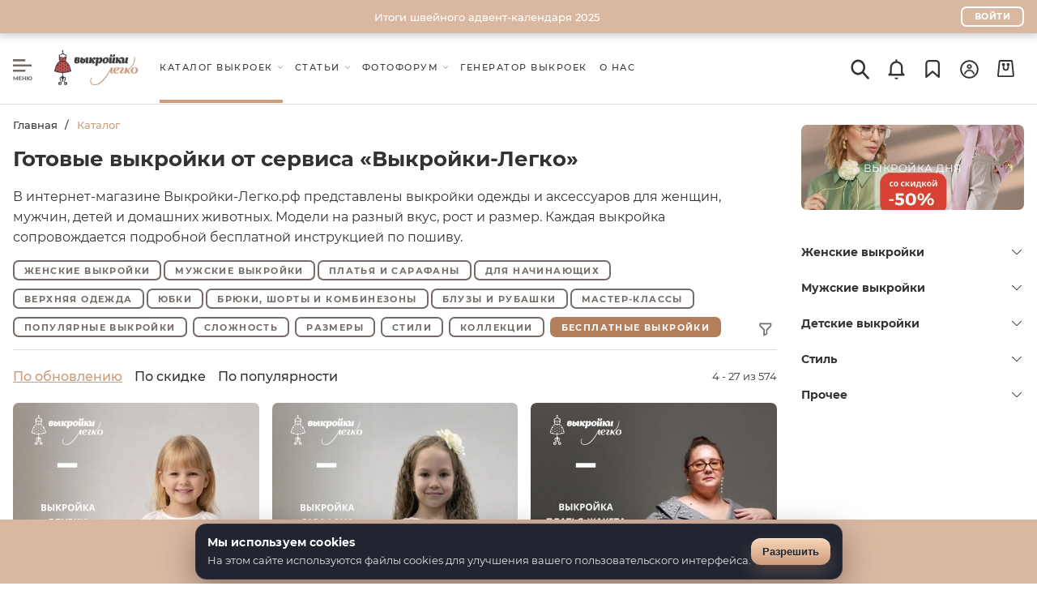

--- FILE ---
content_type: text/css
request_url: https://patterneasy.com/newSite/styles/main.css
body_size: 74927
content:
ul.phpdebugbar-widgets-list li.phpdebugbar-widgets-list-item .phpdebugbar-widgets-params{
  flex: 1 0 auto !important;
}
@media screen and (min-width: 1300px) {
  ul.phpdebugbar-widgets-list li.phpdebugbar-widgets-list-item .phpdebugbar-widgets-stmt-id{
    max-width: 350px;
  }
}
@media screen and (min-width: 1000px) {
  ul.phpdebugbar-widgets-list li.phpdebugbar-widgets-list-item .phpdebugbar-widgets-stmt-id{
    max-width: 250px;
  }
}
@media screen and (min-width: 1000px) {
  ul.phpdebugbar-widgets-list li.phpdebugbar-widgets-list-item .phpdebugbar-widgets-stmt-id{
    max-width: 250px;
  }
}
@media screen and (max-width: 1000px) {
  ul.phpdebugbar-widgets-list li.phpdebugbar-widgets-list-item .phpdebugbar-widgets-stmt-id{
    max-width: 120px;
  }
}

a {
  color: #428bca;
}
/*a {
  text-decoration: none;
  color: #756c67;
}*/
[aria-disabled="true"],
[disabled] {
    cursor: unset;
}

.withoutScroll {
  overflow: hidden !important;
}

.static {
  position: static !important;
}

.relative {
  position: relative !important;
}

.hidden{
  display: none !important;
  visibility: hidden;
  opacity: 0;
}

.container-fluid {
  margin-right: auto;
  margin-left: auto;
  padding-right: 2rem;
  padding-left: 2rem;
}

.row {
  box-sizing: border-box;
  display: -ms-flexbox;
  display: -webkit-box;
  display: flex;
  -ms-flex: 0 1 auto;
  -webkit-box-flex: 0;
  flex: 0 1 auto;
  -ms-flex-direction: row;
  -webkit-box-orient: horizontal;
  -webkit-box-direction: normal;
  flex-direction: row;
  -ms-flex-wrap: wrap;
  flex-wrap: wrap;
  margin-right: -1rem;
  margin-left: -1rem;
}

.row.reverse {
  -ms-flex-direction: row-reverse;
  -webkit-box-orient: horizontal;
  -webkit-box-direction: reverse;
  flex-direction: row-reverse;
}

.col.reverse {
  -ms-flex-direction: column-reverse;
  -webkit-box-orient: vertical;
  -webkit-box-direction: reverse;
  flex-direction: column-reverse;
}

.col-xs, .col-xs-1, .col-xs-10, .col-xs-11, .col-xs-12, .col-xs-2, .col-xs-3, .col-xs-4, .col-xs-5, .col-xs-6, .col-xs-7, .col-xs-8, .col-xs-9 {
  box-sizing: border-box;
  -ms-flex: 0 0 auto;
  -webkit-box-flex: 0;
  flex: 0 0 auto;
  padding-right: 1rem;
  padding-left: 1rem;
}

.col-xs {
  -webkit-flex-grow: 1;
  -ms-flex-positive: 1;
  -webkit-box-flex: 1;
  flex-grow: 1;
  -ms-flex-preferred-size: 0;
  flex-basis: 0;
  max-width: 100%;
}

.col-xs-1 {
  -ms-flex-preferred-size: 8.333%;
  flex-basis: 8.333%;
  max-width: 8.333%;
}

.col-xs-2 {
  -ms-flex-preferred-size: 16.667%;
  flex-basis: 16.667%;
  max-width: 16.667%;
}

.col-xs-3 {
  -ms-flex-preferred-size: 25%;
  flex-basis: 25%;
  max-width: 25%;
}

.col-xs-4 {
  -ms-flex-preferred-size: 33.333%;
  flex-basis: 33.333%;
  max-width: 33.333%;
}

.col-xs-5 {
  -ms-flex-preferred-size: 41.667%;
  flex-basis: 41.667%;
  max-width: 41.667%;
}

.col-xs-6 {
  -ms-flex-preferred-size: 50%;
  flex-basis: 50%;
  max-width: 50%;
}

.col-xs-7 {
  -ms-flex-preferred-size: 58.333%;
  flex-basis: 58.333%;
  max-width: 58.333%;
}

.col-xs-8 {
  -ms-flex-preferred-size: 66.667%;
  flex-basis: 66.667%;
  max-width: 66.667%;
}

.col-xs-9 {
  -ms-flex-preferred-size: 75%;
  flex-basis: 75%;
  max-width: 75%;
}

.col-xs-10 {
  -ms-flex-preferred-size: 83.333%;
  flex-basis: 83.333%;
  max-width: 83.333%;
}

.col-xs-11 {
  -ms-flex-preferred-size: 91.667%;
  flex-basis: 91.667%;
  max-width: 91.667%;
}

.col-xs-12 {
  -ms-flex-preferred-size: 100%;
  flex-basis: 100%;
  max-width: 100%;
}

.col-xs-offset-1 {
  margin-left: 8.333%;
}

.col-xs-offset-2 {
  margin-left: 16.667%;
}

.col-xs-offset-3 {
  margin-left: 25%;
}

.col-xs-offset-4 {
  margin-left: 33.333%;
}

.col-xs-offset-5 {
  margin-left: 41.667%;
}

.col-xs-offset-6 {
  margin-left: 50%;
}

.col-xs-offset-7 {
  margin-left: 58.333%;
}

.col-xs-offset-8 {
  margin-left: 66.667%;
}

.col-xs-offset-9 {
  margin-left: 75%;
}

.col-xs-offset-10 {
  margin-left: 83.333%;
}

.col-xs-offset-11 {
  margin-left: 91.667%;
}

.start-xs {
  -ms-flex-pack: start;
  -webkit-box-pack: start;
  justify-content: flex-start;
  text-align: start;
}

.center,
.center-xs {
  -ms-flex-pack: center;
  -webkit-box-pack: center;
  justify-content: center;
  text-align: center;
}

.end-xs {
  -ms-flex-pack: end;
  -webkit-box-pack: end;
  justify-content: flex-end;
  text-align: end;
}

.top-xs {
  -ms-flex-align: start;
  -webkit-box-align: start;
  align-items: flex-start;
}

.middle-xs {
  -ms-flex-align: center;
  -webkit-box-align: center;
  align-items: center;
}

.bottom-xs {
  -ms-flex-align: end;
  -webkit-box-align: end;
  align-items: flex-end;
}

.around-xs {
  -ms-flex-pack: distribute;
  justify-content: space-around;
}

.between-xs {
  -ms-flex-pack: justify;
  -webkit-box-pack: justify;
  justify-content: space-between;
}

.first-xs {
  -ms-flex-order: -1;
  -webkit-box-ordinal-group: 0;
  order: -1;
}

.last-xs {
  -ms-flex-order: 1;
  -webkit-box-ordinal-group: 2;
  order: 1;
}

@media only screen and (min-width: 48em) {
  .container {
    width: 46rem;
  }
  .col-sm, .col-sm-1, .col-sm-10, .col-sm-11, .col-sm-12, .col-sm-2, .col-sm-3, .col-sm-4, .col-sm-5, .col-sm-6, .col-sm-7, .col-sm-8, .col-sm-9 {
    box-sizing: border-box;
    -ms-flex: 0 0 auto;
    -webkit-box-flex: 0;
    flex: 0 0 auto;
    padding-right: 1rem;
    padding-left: 1rem;
  }
  .col-sm {
    -webkit-flex-grow: 1;
    -ms-flex-positive: 1;
    -webkit-box-flex: 1;
    flex-grow: 1;
    -ms-flex-preferred-size: 0;
    flex-basis: 0;
    max-width: 100%;
  }
  .col-sm-1 {
    -ms-flex-preferred-size: 8.333%;
    flex-basis: 8.333%;
    max-width: 8.333%;
  }
  .col-sm-2 {
    -ms-flex-preferred-size: 16.667%;
    flex-basis: 16.667%;
    max-width: 16.667%;
  }
  .col-sm-3 {
    -ms-flex-preferred-size: 25%;
    flex-basis: 25%;
    max-width: 25%;
  }
  .col-sm-4 {
    -ms-flex-preferred-size: 33.333%;
    flex-basis: 33.333%;
    max-width: 33.333%;
  }
  .col-sm-5 {
    -ms-flex-preferred-size: 41.667%;
    flex-basis: 41.667%;
    max-width: 41.667%;
  }
  .col-sm-6 {
    -ms-flex-preferred-size: 50%;
    flex-basis: 50%;
    max-width: 50%;
  }
  .col-sm-7 {
    -ms-flex-preferred-size: 58.333%;
    flex-basis: 58.333%;
    max-width: 58.333%;
  }
  .col-sm-8 {
    -ms-flex-preferred-size: 66.667%;
    flex-basis: 66.667%;
    max-width: 66.667%;
  }
  .col-sm-9 {
    -ms-flex-preferred-size: 75%;
    flex-basis: 75%;
    max-width: 75%;
  }
  .col-sm-10 {
    -ms-flex-preferred-size: 83.333%;
    flex-basis: 83.333%;
    max-width: 83.333%;
  }
  .col-sm-11 {
    -ms-flex-preferred-size: 91.667%;
    flex-basis: 91.667%;
    max-width: 91.667%;
  }
  .col-sm-12 {
    -ms-flex-preferred-size: 100%;
    flex-basis: 100%;
    max-width: 100%;
  }
  .col-sm-offset-1 {
    margin-left: 8.333%;
  }
  .col-sm-offset-2 {
    margin-left: 16.667%;
  }
  .col-sm-offset-3 {
    margin-left: 25%;
  }
  .col-sm-offset-4 {
    margin-left: 33.333%;
  }
  .col-sm-offset-5 {
    margin-left: 41.667%;
  }
  .col-sm-offset-6 {
    margin-left: 50%;
  }
  .col-sm-offset-7 {
    margin-left: 58.333%;
  }
  .col-sm-offset-8 {
    margin-left: 66.667%;
  }
  .col-sm-offset-9 {
    margin-left: 75%;
  }
  .col-sm-offset-10 {
    margin-left: 83.333%;
  }
  .col-sm-offset-11 {
    margin-left: 91.667%;
  }
  .start-sm {
    -ms-flex-pack: start;
    -webkit-box-pack: start;
    justify-content: flex-start;
    text-align: start;
  }
  .center-sm {
    -ms-flex-pack: center;
    -webkit-box-pack: center;
    justify-content: center;
    text-align: center;
  }
  .end-sm {
    -ms-flex-pack: end;
    -webkit-box-pack: end;
    justify-content: flex-end;
    text-align: end;
  }
  .top-sm {
    -ms-flex-align: start;
    -webkit-box-align: start;
    align-items: flex-start;
  }
  .middle-sm {
    -ms-flex-align: center;
    -webkit-box-align: center;
    align-items: center;
  }
  .bottom-sm {
    -ms-flex-align: end;
    -webkit-box-align: end;
    align-items: flex-end;
  }
  .around-sm {
    -ms-flex-pack: distribute;
    justify-content: space-around;
  }
  .between-sm {
    -ms-flex-pack: justify;
    -webkit-box-pack: justify;
    justify-content: space-between;
  }
  .first-sm {
    -ms-flex-order: -1;
    -webkit-box-ordinal-group: 0;
    order: -1;
  }
  .last-sm {
    -ms-flex-order: 1;
    -webkit-box-ordinal-group: 2;
    order: 1;
  }
}

@media only screen and (min-width: 62em) {
  .container {
    width: 61rem;
  }
  .col-md, .col-md-1, .col-md-10, .col-md-11, .col-md-12, .col-md-2, .col-md-3, .col-md-4, .col-md-5, .col-md-6, .col-md-7, .col-md-8, .col-md-9 {
    box-sizing: border-box;
    -ms-flex: 0 0 auto;
    -webkit-box-flex: 0;
    flex: 0 0 auto;
    padding-right: 1rem;
    padding-left: 1rem;
  }
  .col-md {
    -webkit-flex-grow: 1;
    -ms-flex-positive: 1;
    -webkit-box-flex: 1;
    flex-grow: 1;
    -ms-flex-preferred-size: 0;
    flex-basis: 0;
    max-width: 100%;
  }
  .col-md-1 {
    -ms-flex-preferred-size: 8.333%;
    flex-basis: 8.333%;
    max-width: 8.333%;
  }
  .col-md-2 {
    -ms-flex-preferred-size: 16.667%;
    flex-basis: 16.667%;
    max-width: 16.667%;
  }
  .col-md-3 {
    -ms-flex-preferred-size: 25%;
    flex-basis: 25%;
    max-width: 25%;
  }
  .col-md-4 {
    -ms-flex-preferred-size: 33.333%;
    flex-basis: 33.333%;
    max-width: 33.333%;
  }
  .col-md-5 {
    -ms-flex-preferred-size: 41.667%;
    flex-basis: 41.667%;
    max-width: 41.667%;
  }
  .col-md-6 {
    -ms-flex-preferred-size: 50%;
    flex-basis: 50%;
    max-width: 50%;
  }
  .col-md-7 {
    -ms-flex-preferred-size: 58.333%;
    flex-basis: 58.333%;
    max-width: 58.333%;
  }
  .col-md-8 {
    -ms-flex-preferred-size: 66.667%;
    flex-basis: 66.667%;
    max-width: 66.667%;
  }
  .col-md-9 {
    -ms-flex-preferred-size: 75%;
    flex-basis: 75%;
    max-width: 75%;
  }
  .col-md-10 {
    -ms-flex-preferred-size: 83.333%;
    flex-basis: 83.333%;
    max-width: 83.333%;
  }
  .col-md-11 {
    -ms-flex-preferred-size: 91.667%;
    flex-basis: 91.667%;
    max-width: 91.667%;
  }
  .col-md-12 {
    -ms-flex-preferred-size: 100%;
    flex-basis: 100%;
    max-width: 100%;
  }
  .col-md-offset-1 {
    margin-left: 8.333%;
  }
  .col-md-offset-2 {
    margin-left: 16.667%;
  }
  .col-md-offset-3 {
    margin-left: 25%;
  }
  .col-md-offset-4 {
    margin-left: 33.333%;
  }
  .col-md-offset-5 {
    margin-left: 41.667%;
  }
  .col-md-offset-6 {
    margin-left: 50%;
  }
  .col-md-offset-7 {
    margin-left: 58.333%;
  }
  .col-md-offset-8 {
    margin-left: 66.667%;
  }
  .col-md-offset-9 {
    margin-left: 75%;
  }
  .col-md-offset-10 {
    margin-left: 83.333%;
  }
  .col-md-offset-11 {
    margin-left: 91.667%;
  }
  .start-md {
    -ms-flex-pack: start;
    -webkit-box-pack: start;
    justify-content: flex-start;
    text-align: start;
  }
  .center-md {
    -ms-flex-pack: center;
    -webkit-box-pack: center;
    justify-content: center;
    text-align: center;
  }
  .end-md {
    -ms-flex-pack: end;
    -webkit-box-pack: end;
    justify-content: flex-end;
    text-align: end;
  }
  .top-md {
    -ms-flex-align: start;
    -webkit-box-align: start;
    align-items: flex-start;
  }
  .middle-md {
    -ms-flex-align: center;
    -webkit-box-align: center;
    align-items: center;
  }
  .bottom-md {
    -ms-flex-align: end;
    -webkit-box-align: end;
    align-items: flex-end;
  }
  .around-md {
    -ms-flex-pack: distribute;
    justify-content: space-around;
  }
  .between-md {
    -ms-flex-pack: justify;
    -webkit-box-pack: justify;
    justify-content: space-between;
  }
  .first-md {
    -ms-flex-order: -1;
    -webkit-box-ordinal-group: 0;
    order: -1;
  }
  .last-md {
    -ms-flex-order: 1;
    -webkit-box-ordinal-group: 2;
    order: 1;
  }
}

@media only screen and (min-width: 75em) {
  .container {
    width: 71rem;
  }
  .col-lg, .col-lg-1, .col-lg-10, .col-lg-11, .col-lg-12, .col-lg-2, .col-lg-3, .col-lg-4, .col-lg-5, .col-lg-6, .col-lg-7, .col-lg-8, .col-lg-9 {
    box-sizing: border-box;
    -ms-flex: 0 0 auto;
    -webkit-box-flex: 0;
    flex: 0 0 auto;
    padding-right: 1rem;
    padding-left: 1rem;
  }
  .col-lg {
    -webkit-flex-grow: 1;
    -ms-flex-positive: 1;
    -webkit-box-flex: 1;
    flex-grow: 1;
    -ms-flex-preferred-size: 0;
    flex-basis: 0;
    max-width: 100%;
  }
  .col-lg-1 {
    -ms-flex-preferred-size: 8.333%;
    flex-basis: 8.333%;
    max-width: 8.333%;
  }
  .col-lg-2 {
    -ms-flex-preferred-size: 16.667%;
    flex-basis: 16.667%;
    max-width: 16.667%;
  }
  .col-lg-3 {
    -ms-flex-preferred-size: 25%;
    flex-basis: 25%;
    max-width: 25%;
  }
  .col-lg-4 {
    -ms-flex-preferred-size: 33.333%;
    flex-basis: 33.333%;
    max-width: 33.333%;
  }
  .col-lg-5 {
    -ms-flex-preferred-size: 41.667%;
    flex-basis: 41.667%;
    max-width: 41.667%;
  }
  .col-lg-6 {
    -ms-flex-preferred-size: 50%;
    flex-basis: 50%;
    max-width: 50%;
  }
  .col-lg-7 {
    -ms-flex-preferred-size: 58.333%;
    flex-basis: 58.333%;
    max-width: 58.333%;
  }
  .col-lg-8 {
    -ms-flex-preferred-size: 66.667%;
    flex-basis: 66.667%;
    max-width: 66.667%;
  }
  .col-lg-9 {
    -ms-flex-preferred-size: 75%;
    flex-basis: 75%;
    max-width: 75%;
  }
  .col-lg-10 {
    -ms-flex-preferred-size: 83.333%;
    flex-basis: 83.333%;
    max-width: 83.333%;
  }
  .col-lg-11 {
    -ms-flex-preferred-size: 91.667%;
    flex-basis: 91.667%;
    max-width: 91.667%;
  }
  .col-lg-12 {
    -ms-flex-preferred-size: 100%;
    flex-basis: 100%;
    max-width: 100%;
  }
  .col-lg-offset-1 {
    margin-left: 8.333%;
  }
  .col-lg-offset-2 {
    margin-left: 16.667%;
  }
  .col-lg-offset-3 {
    margin-left: 25%;
  }
  .col-lg-offset-4 {
    margin-left: 33.333%;
  }
  .col-lg-offset-5 {
    margin-left: 41.667%;
  }
  .col-lg-offset-6 {
    margin-left: 50%;
  }
  .col-lg-offset-7 {
    margin-left: 58.333%;
  }
  .col-lg-offset-8 {
    margin-left: 66.667%;
  }
  .col-lg-offset-9 {
    margin-left: 75%;
  }
  .col-lg-offset-10 {
    margin-left: 83.333%;
  }
  .col-lg-offset-11 {
    margin-left: 91.667%;
  }
  .start-lg {
    -ms-flex-pack: start;
    -webkit-box-pack: start;
    justify-content: flex-start;
    text-align: start;
  }
  .center-lg {
    -ms-flex-pack: center;
    -webkit-box-pack: center;
    justify-content: center;
    text-align: center;
  }
  .end-lg {
    -ms-flex-pack: end;
    -webkit-box-pack: end;
    justify-content: flex-end;
    text-align: end;
  }
  .top-lg {
    -ms-flex-align: start;
    -webkit-box-align: start;
    align-items: flex-start;
  }
  .middle-lg {
    -ms-flex-align: center;
    -webkit-box-align: center;
    align-items: center;
  }
  .bottom-lg {
    -ms-flex-align: end;
    -webkit-box-align: end;
    align-items: flex-end;
  }
  .around-lg {
    -ms-flex-pack: distribute;
    justify-content: space-around;
  }
  .between-lg {
    -ms-flex-pack: justify;
    -webkit-box-pack: justify;
    justify-content: space-between;
  }
  .first-lg {
    -ms-flex-order: -1;
    -webkit-box-ordinal-group: 0;
    order: -1;
  }
  .last-lg {
    -ms-flex-order: 1;
    -webkit-box-ordinal-group: 2;
    order: 1;
  }
}

.tippy-box[data-animation=fade][data-state=hidden] {
  opacity: 0;
}

[data-tippy-root] {
  max-width: calc(100vw - 10px);
}

.tippy-box {
  position: relative;
  background-color: #333;
  color: #fff;
  border-radius: 4px;
  font-size: 14px;
  line-height: 1.4;
  outline: 0;
  transition-property: transform,visibility,opacity;
}

.tippy-box[data-placement^=top] > .tippy-arrow {
  bottom: 0;
}

.tippy-box[data-placement^=top] > .tippy-arrow:before {
  bottom: -8px;
  left: 0;
  border-width: 8px 8px 0;
  border-top-color: initial;
  transform-origin: center top;
}

.tippy-box[data-placement^=bottom] > .tippy-arrow {
  top: 0;
}

.tippy-box[data-placement^=bottom] > .tippy-arrow:before {
  top: -7px;
  left: 0;
  border-width: 0 8px 8px;
  border-bottom-color: initial;
  transform-origin: center bottom;
}

.tippy-box[data-placement^=left] > .tippy-arrow {
  right: 0;
}

.tippy-box[data-placement^=left] > .tippy-arrow:before {
  border-width: 8px 0 8px 8px;
  border-left-color: initial;
  right: -7px;
  transform-origin: center left;
}

.tippy-box[data-placement^=right] > .tippy-arrow {
  left: 0;
}

.tippy-box[data-placement^=right] > .tippy-arrow:before {
  left: -7px;
  border-width: 8px 8px 8px 0;
  border-right-color: initial;
  transform-origin: center right;
}

.tippy-box[data-inertia][data-state=visible] {
  transition-timing-function: cubic-bezier(0.54, 1.5, 0.38, 1.11);
}

.tippy-arrow {
  width: 16px;
  height: 16px;
  color: #333;
}

.tippy-arrow:before {
  content: "";
  position: absolute;
  border-color: transparent;
  border-style: solid;
}

.tippy-content {
  position: relative;
  padding: 5px 9px;
  z-index: 1;
}

.tippy-box[data-theme~=light] {
  color: #26323d;
  box-shadow: 0 0 0 1px rgba(0,0,0,.07), 4px 4px 8px 0 rgba(0,0,0,.07);
  background-color: #fff;
  border: 1px solid #CC9C7D;
}

.tippy-box[data-theme~=light][data-placement^=top] > .tippy-arrow:before {
  border-top-color: #CC9C7D;
}

.tippy-box[data-theme~=light][data-placement^=bottom] > .tippy-arrow:before {
  border-bottom-color: #CC9C7D;
}

.tippy-box[data-theme~=light][data-placement^=left] > .tippy-arrow:before {
  border-left-color: #CC9C7D;
}

.tippy-box[data-theme~=light][data-placement^=right] > .tippy-arrow:before {
  border-right-color: #CC9C7D;
}

.tippy-box[data-theme~=light] > .tippy-backdrop {
  background-color: #fff;
}

.tippy-box[data-theme~=light] > .tippy-svg-arrow {
  fill: #fff;
}

.datepicker--cells {
  display: -webkit-flex;
  display: -ms-flexbox;
  display: flex;
  -webkit-flex-wrap: wrap;
  -ms-flex-wrap: wrap;
  flex-wrap: wrap;
}

.datepicker--cell {
  border-radius: 4px;
  box-sizing: border-box;
  cursor: pointer;
  display: -webkit-flex;
  display: -ms-flexbox;
  display: flex;
  position: relative;
  -webkit-align-items: center;
  -ms-flex-align: center;
  align-items: center;
  -webkit-justify-content: center;
  -ms-flex-pack: center;
  justify-content: center;
  height: 32px;
  z-index: 1;
}

.datepicker--cell.-focus- {
  background: #f0f0f0;
}

.datepicker--cell.-current- {
  color: #4EB5E6;
}

.datepicker--cell.-current-.-focus- {
  color: #4a4a4a;
}

.datepicker--cell.-current-.-in-range- {
  color: #4EB5E6;
}

.datepicker--cell.-in-range- {
  background: rgba(92, 196, 239, 0.1);
  color: #4a4a4a;
  border-radius: 0;
}

.datepicker--cell.-in-range-.-focus- {
  background-color: rgba(92, 196, 239, 0.2);
}

.datepicker--cell.-disabled- {
  cursor: default;
  color: #aeaeae;
}

.datepicker--cell.-disabled-.-focus- {
  color: #aeaeae;
}

.datepicker--cell.-disabled-.-in-range- {
  color: #a1a1a1;
}

.datepicker--cell.-disabled-.-current-.-focus- {
  color: #aeaeae;
}

.datepicker--cell.-range-from- {
  border: 1px solid rgba(92, 196, 239, 0.5);
  background-color: rgba(92, 196, 239, 0.1);
  border-radius: 4px 0 0 4px;
}

.datepicker--cell.-range-to- {
  border: 1px solid rgba(92, 196, 239, 0.5);
  background-color: rgba(92, 196, 239, 0.1);
  border-radius: 0 4px 4px 0;
}

.datepicker--cell.-selected-, .datepicker--cell.-selected-.-current- {
  color: #fff;
  background: #5cc4ef;
}

.datepicker--cell.-range-from-.-range-to- {
  border-radius: 4px;
}

.datepicker--cell.-selected- {
  border: none;
}

.datepicker--cell.-selected-.-focus- {
  background: #45bced;
}

.datepicker--cell:empty {
  cursor: default;
}

.datepicker--days-names {
  display: -webkit-flex;
  display: -ms-flexbox;
  display: flex;
  -webkit-flex-wrap: wrap;
  -ms-flex-wrap: wrap;
  flex-wrap: wrap;
  margin: 8px 0 3px;
}

.datepicker--day-name {
  color: #FF9A19;
  display: -webkit-flex;
  display: -ms-flexbox;
  display: flex;
  -webkit-align-items: center;
  -ms-flex-align: center;
  align-items: center;
  -webkit-justify-content: center;
  -ms-flex-pack: center;
  justify-content: center;
  -webkit-flex: 1;
  -ms-flex: 1;
  flex: 1;
  text-align: center;
  text-transform: uppercase;
  font-size: .8em;
}

.-only-timepicker- .datepicker--content, .datepicker--body, .datepicker-inline .datepicker--pointer {
  display: none;
}

.datepicker--cell-day {
  width: 14.28571%;
}

.datepicker--cells-months {
  height: 170px;
}

.datepicker--cell-month {
  width: 33.33%;
  height: 25%;
}

.datepicker--cells-years, .datepicker--years {
  height: 170px;
}

.datepicker--cell-year {
  width: 25%;
  height: 33.33%;
}

.datepickers-container {
  position: absolute;
  left: 0;
  top: 0;
}

@media print {
  .datepickers-container {
    display: none;
  }
}

.datepicker {
  background: #fff;
  border: 1px solid #dbdbdb;
  box-shadow: 0 4px 12px rgba(0, 0, 0, 0.15);
  border-radius: 4px;
  box-sizing: content-box;
  font-family: Tahoma,sans-serif;
  font-size: 14px;
  color: #4a4a4a;
  width: 250px;
  position: absolute;
  left: -100000px;
  opacity: 0;
  transition: opacity .3s ease,left 0s .3s,-webkit-transform .3s ease;
  transition: opacity .3s ease,transform .3s ease,left 0s .3s;
  transition: opacity .3s ease,transform .3s ease,left 0s .3s,-webkit-transform .3s ease;
  z-index: 100;
}

.datepicker.-from-top- {
  -webkit-transform: translateY(-8px);
  transform: translateY(-8px);
}

.datepicker.-from-right- {
  -webkit-transform: translateX(8px);
  transform: translateX(8px);
}

.datepicker.-from-bottom- {
  -webkit-transform: translateY(8px);
  transform: translateY(8px);
}

.datepicker.-from-left- {
  -webkit-transform: translateX(-8px);
  transform: translateX(-8px);
}

.datepicker.active {
  opacity: 1;
  -webkit-transform: translate(0);
  transform: translate(0);
  transition: opacity .3s ease,left 0s 0s,-webkit-transform .3s ease;
  transition: opacity .3s ease,transform .3s ease,left 0s 0s;
  transition: opacity .3s ease,transform .3s ease,left 0s 0s,-webkit-transform .3s ease;
}

.datepicker-inline .datepicker {
  border-color: #d7d7d7;
  box-shadow: none;
  position: static;
  left: auto;
  right: auto;
  opacity: 1;
  -webkit-transform: none;
  transform: none;
}

.datepicker--content {
  box-sizing: content-box;
  padding: 4px;
}

.datepicker--pointer {
  position: absolute;
  background: #fff;
  border-top: 1px solid #dbdbdb;
  border-right: 1px solid #dbdbdb;
  width: 10px;
  height: 10px;
  z-index: -1;
}

.datepicker--nav-action:hover, .datepicker--nav-title:hover {
  background: #f0f0f0;
}

.-top-center- .datepicker--pointer, .-top-left- .datepicker--pointer, .-top-right- .datepicker--pointer {
  top: calc(100% - 4px);
  -webkit-transform: rotate(135deg);
  transform: rotate(135deg);
}

.-right-bottom- .datepicker--pointer, .-right-center- .datepicker--pointer, .-right-top- .datepicker--pointer {
  right: calc(100% - 4px);
  -webkit-transform: rotate(225deg);
  transform: rotate(225deg);
}

.-bottom-center- .datepicker--pointer, .-bottom-left- .datepicker--pointer, .-bottom-right- .datepicker--pointer {
  bottom: calc(100% - 4px);
  -webkit-transform: rotate(315deg);
  transform: rotate(315deg);
}

.-left-bottom- .datepicker--pointer, .-left-center- .datepicker--pointer, .-left-top- .datepicker--pointer {
  left: calc(100% - 4px);
  -webkit-transform: rotate(45deg);
  transform: rotate(45deg);
}

.-bottom-left- .datepicker--pointer, .-top-left- .datepicker--pointer {
  left: 10px;
}

.-bottom-right- .datepicker--pointer, .-top-right- .datepicker--pointer {
  right: 10px;
}

.-bottom-center- .datepicker--pointer, .-top-center- .datepicker--pointer {
  left: calc(50% - 10px / 2);
}

.-left-top- .datepicker--pointer, .-right-top- .datepicker--pointer {
  top: 10px;
}

.-left-bottom- .datepicker--pointer, .-right-bottom- .datepicker--pointer {
  bottom: 10px;
}

.-left-center- .datepicker--pointer, .-right-center- .datepicker--pointer {
  top: calc(50% - 10px / 2);
}

.datepicker--body.active {
  display: block;
}

.datepicker--nav {
  display: -webkit-flex;
  display: -ms-flexbox;
  display: flex;
  -webkit-justify-content: space-between;
  -ms-flex-pack: justify;
  justify-content: space-between;
  border-bottom: 1px solid #efefef;
  min-height: 32px;
  padding: 4px;
}

.-only-timepicker- .datepicker--nav {
  display: none;
}

.datepicker--nav-action, .datepicker--nav-title {
  display: -webkit-flex;
  display: -ms-flexbox;
  display: flex;
  cursor: pointer;
  -webkit-align-items: center;
  -ms-flex-align: center;
  align-items: center;
  -webkit-justify-content: center;
  -ms-flex-pack: center;
  justify-content: center;
}

.datepicker--nav-action {
  width: 32px;
  border-radius: 4px;
  -webkit-user-select: none;
  -moz-user-select: none;
  -ms-user-select: none;
  user-select: none;
}

.datepicker--nav-action.-disabled- {
  visibility: hidden;
}

.datepicker--nav-action svg {
  width: 32px;
  height: 32px;
}

.datepicker--nav-action path {
  fill: none;
  stroke: #9c9c9c;
  stroke-width: 2px;
}

.datepicker--nav-title {
  border-radius: 4px;
  padding: 0 8px;
}

.datepicker--buttons, .datepicker--time {
  border-top: 1px solid #efefef;
  padding: 4px;
}

.datepicker--nav-title i {
  font-style: normal;
  color: #9c9c9c;
  margin-left: 5px;
}

.datepicker--nav-title.-disabled- {
  cursor: default;
  background: 0 0;
}

.datepicker--buttons {
  display: -webkit-flex;
  display: -ms-flexbox;
  display: flex;
}

.datepicker--button {
  color: #4EB5E6;
  cursor: pointer;
  border-radius: 4px;
  -webkit-flex: 1;
  -ms-flex: 1;
  flex: 1;
  display: -webkit-inline-flex;
  display: -ms-inline-flexbox;
  display: inline-flex;
  -webkit-justify-content: center;
  -ms-flex-pack: center;
  justify-content: center;
  -webkit-align-items: center;
  -ms-flex-align: center;
  align-items: center;
  height: 32px;
}

.datepicker--button:hover {
  color: #4a4a4a;
  background: #f0f0f0;
}

.datepicker--time {
  display: -webkit-flex;
  display: -ms-flexbox;
  display: flex;
  -webkit-align-items: center;
  -ms-flex-align: center;
  align-items: center;
  position: relative;
}

.datepicker--time.-am-pm- .datepicker--time-sliders {
  -webkit-flex: 0 1 138px;
  -ms-flex: 0 1 138px;
  flex: 0 1 138px;
  max-width: 138px;
}

.-only-timepicker- .datepicker--time {
  border-top: none;
}

.datepicker--time-sliders {
  -webkit-flex: 0 1 153px;
  -ms-flex: 0 1 153px;
  flex: 0 1 153px;
  margin-right: 10px;
  max-width: 153px;
}

.datepicker--time-label {
  display: none;
  font-size: 12px;
}

.datepicker--time-current {
  display: -webkit-flex;
  display: -ms-flexbox;
  display: flex;
  -webkit-align-items: center;
  -ms-flex-align: center;
  align-items: center;
  -webkit-flex: 1;
  -ms-flex: 1;
  flex: 1;
  font-size: 14px;
  text-align: center;
  margin: 0 0 0 10px;
}

.datepicker--time-current-colon {
  margin: 0 2px 3px;
  line-height: 1;
}

.datepicker--time-current-hours, .datepicker--time-current-minutes {
  line-height: 1;
  font-size: 19px;
  font-family: "Century Gothic",CenturyGothic,AppleGothic,sans-serif;
  position: relative;
  z-index: 1;
}

.datepicker--time-current-hours:after, .datepicker--time-current-minutes:after {
  content: '';
  background: #f0f0f0;
  border-radius: 4px;
  position: absolute;
  left: -2px;
  top: -3px;
  right: -2px;
  bottom: -2px;
  z-index: -1;
  opacity: 0;
}

.datepicker--time-current-hours.-focus-:after, .datepicker--time-current-minutes.-focus-:after {
  opacity: 1;
}

.datepicker--time-current-ampm {
  text-transform: uppercase;
  -webkit-align-self: flex-end;
  -ms-flex-item-align: end;
  align-self: flex-end;
  color: #9c9c9c;
  margin-left: 6px;
  font-size: 11px;
  margin-bottom: 1px;
}

.datepicker--time-row {
  display: -webkit-flex;
  display: -ms-flexbox;
  display: flex;
  -webkit-align-items: center;
  -ms-flex-align: center;
  align-items: center;
  font-size: 11px;
  height: 17px;
  background: linear-gradient(to right, #dedede, #dedede) left 50%/100% 1px no-repeat;
}

.datepicker--time-row:first-child {
  margin-bottom: 4px;
}

.datepicker--time-row input[type=range] {
  background: 0 0;
  cursor: pointer;
  -webkit-flex: 1;
  -ms-flex: 1;
  flex: 1;
  height: 100%;
  padding: 0;
  margin: 0;
  -webkit-appearance: none;
}

.datepicker--time-row input[type=range]::-ms-tooltip {
  display: none;
}

.datepicker--time-row input[type=range]:hover::-webkit-slider-thumb {
  border-color: #b8b8b8;
}

.datepicker--time-row input[type=range]:hover::-moz-range-thumb {
  border-color: #b8b8b8;
}

.datepicker--time-row input[type=range]:hover::-ms-thumb {
  border-color: #b8b8b8;
}

.datepicker--time-row input[type=range]:focus {
  outline: 0;
}

.datepicker--time-row input[type=range]:focus::-webkit-slider-thumb {
  background: #5cc4ef;
  border-color: #5cc4ef;
}

.datepicker--time-row input[type=range]:focus::-moz-range-thumb {
  background: #5cc4ef;
  border-color: #5cc4ef;
}

.datepicker--time-row input[type=range]:focus::-ms-thumb {
  background: #5cc4ef;
  border-color: #5cc4ef;
}

.datepicker--time-row input[type=range]::-webkit-slider-thumb {
  -webkit-appearance: none;
  box-sizing: border-box;
  height: 12px;
  width: 12px;
  border-radius: 3px;
  border: 1px solid #dedede;
  background: #fff;
  cursor: pointer;
  transition: background .2s;
  margin-top: -6px;
}

.datepicker--time-row input[type=range]::-moz-range-thumb {
  box-sizing: border-box;
  height: 12px;
  width: 12px;
  border-radius: 3px;
  border: 1px solid #dedede;
  background: #fff;
  cursor: pointer;
  transition: background .2s;
}

.datepicker--time-row input[type=range]::-ms-thumb {
  box-sizing: border-box;
  height: 12px;
  width: 12px;
  border-radius: 3px;
  border: 1px solid #dedede;
  background: #fff;
  cursor: pointer;
  transition: background .2s;
}

.datepicker--time-row input[type=range]::-webkit-slider-runnable-track {
  border: none;
  height: 1px;
  cursor: pointer;
  color: transparent;
  background: 0 0;
}

.datepicker--time-row input[type=range]::-moz-range-track {
  border: none;
  height: 1px;
  cursor: pointer;
  color: transparent;
  background: 0 0;
}

.datepicker--time-row input[type=range]::-ms-track {
  border: none;
  height: 1px;
  cursor: pointer;
  color: transparent;
  background: 0 0;
}

.datepicker--time-row input[type=range]::-ms-fill-lower {
  background: 0 0;
}

.datepicker--time-row input[type=range]::-ms-fill-upper {
  background: 0 0;
}

.datepicker--time-row span {
  padding: 0 12px;
}

.datepicker--time-icon {
  color: #9c9c9c;
  border: 1px solid;
  border-radius: 50%;
  font-size: 16px;
  position: relative;
  margin: 0 5px -1px 0;
  width: 1em;
  height: 1em;
}

.datepicker--time-icon:after, .datepicker--time-icon:before {
  content: '';
  background: currentColor;
  position: absolute;
}

.datepicker--time-icon:after {
  height: .4em;
  width: 1px;
  left: calc(50% - 1px);
  top: calc(50% + 1px);
  -webkit-transform: translateY(-100%);
  transform: translateY(-100%);
}

.datepicker--time-icon:before {
  width: .4em;
  height: 1px;
  top: calc(50% + 1px);
  left: calc(50% - 1px);
}

.datepicker--cell-day.-other-month-, .datepicker--cell-year.-other-decade- {
  color: #dedede;
}

.datepicker--cell-day.-other-month-:hover, .datepicker--cell-year.-other-decade-:hover {
  color: #c5c5c5;
}

.-disabled-.-focus-.datepicker--cell-day.-other-month-, .-disabled-.-focus-.datepicker--cell-year.-other-decade- {
  color: #dedede;
}

.-selected-.datepicker--cell-day.-other-month-, .-selected-.datepicker--cell-year.-other-decade- {
  color: #fff;
  background: #a2ddf6;
}

.-selected-.-focus-.datepicker--cell-day.-other-month-, .-selected-.-focus-.datepicker--cell-year.-other-decade- {
  background: #8ad5f4;
}

.-in-range-.datepicker--cell-day.-other-month-, .-in-range-.datepicker--cell-year.-other-decade- {
  background-color: rgba(92, 196, 239, 0.1);
  color: #ccc;
}

.-in-range-.-focus-.datepicker--cell-day.-other-month-, .-in-range-.-focus-.datepicker--cell-year.-other-decade- {
  background-color: rgba(92, 196, 239, 0.2);
}

.datepicker--cell-day.-other-month-:empty, .datepicker--cell-year.-other-decade-:empty {
  background: 0 0;
  border: none;
}

@font-face {
  font-family: 'Montserrat';
  src: url("../fonts/Montserrat-Regular.ttf") format("truetype");
  font-weight: normal;
}
@font-face {
  font-family: 'Montserrat';
  src: url("../fonts/Montserrat-Bold.ttf") format("truetype");
  font-weight: bold;
}
@font-face {
  font-family: 'Montserrat';
  src: url("../fonts/Montserrat-Medium.ttf") format("truetype");
  font-weight: 500;
}
@font-face {
  font-family: 'Montserrat';
  src: url("../fonts/Montserrat-Light.ttf") format("truetype");
  font-weight: 300;
}
@font-face {
  font-family: 'Helvetica';
  src: url("../fonts/Montserrat-Italic.ttf") format("truetype");
  font-style: italic;
}

@font-face {
  font-family: 'Helvetica';
  src: url("../fonts/HelveticaRegular.ttf") format("truetype");
  font-weight: normal;
}

@font-face {
  font-family: 'Helvetica';
  src: url("../fonts/HelveticaLight.ttf") format("truetype");
  font-weight: 300;
}

@font-face {
  font-family: 'Helvetica';
  src: url("../fonts/HelveticaBold.ttf") format("truetype");
  font-weight: bold;
}

@font-face {
  font-family: 'Helvetica';
  src: url("../fonts/HelveticaMedium.ttf") format("truetype");
  font-weight: 500;
}

@font-face {
  font-family: 'Helvetica';
  src: url("../fonts/HelveticaItalic.ttf") format("truetype");
  font-style: italic;
}
@font-face {
  font-family: 'Penguin';
  src: url("../fonts/penguinattackcyrillic.ttf") format("truetype");
  font-weight: normal;
}

.text-size-13{
  font-size: 13px;
}

.wrapper {
  max-width: 1332px;
  box-sizing: border-box;
  margin: 0 auto;
  padding: 0 16px;
  position: relative;
}

.wrapper--small {
  max-width: 1172px;
}

.wrapper--fullhd {
  max-width: 1952px;
}

@media screen and (max-width: 560px) {
  .wrapper {
    padding: 0 18px;
  }
}

@media screen and (max-width: 480px) {
  .wrapper {
    padding: 0 7px;
  }
}

.page {
  display: flex;
  flex-direction: column;
  min-height: 100vh;
}

.page__header {
  position: relative;
}

.page__body {
  flex-grow: 1;
  z-index: 1;
  padding-bottom: 50px;
}

.section {
  margin: 70px 0;
}

.section-medium {
  margin: 50px 0;
}

.section__title {
  position: relative;
  font-size: 18px;
  font-weight: bold;
  margin-bottom: 15px;
}

@media screen and (max-width: 560px) {
  .section {
    margin: 35px 0;
  }
}

/*
.with-lines {
  position: relative;
  padding-top: 30px;
}

.with-lines:before {
  content: url("../icons/double-lines.png");
  position: absolute;
  top: 0;
  left: 50%;
  transform: translateX(-50%);
}
*/

.body-layout {
  margin: 0 0 30px;
}

.body-layout__wrap {
  display: flex;
}

.body-layout__main {
  width: 100%;
  margin-right: 30px;
}

.body-layout__main .last-reviews__slider .slider-arrow--prev {
  left: 0;
  top: auto;
  bottom: -24px;
}

.body-layout__main .last-reviews__slider .slider-arrow--next {
  right: 0;
  top: auto;
  bottom: -24px;
}

.body-layout__sidebar {
  width: 275px;
  padding-top: 25px;
  flex-shrink: 0;
}

@media screen and (max-width: 1100px) {
  .body-layout__sidebar {
    width: 245px;
  }
}

@media screen and (max-width: 950px) {
  .body-layout__wrap {
    flex-direction: column;
  }
  .body-layout__main {
    width: 100%;
    margin-right: 0;
  }
  .body-layout__sidebar {
    width: 100%;
  }
}

@media screen and (max-width: 560px) {
  .body-layout {
    margin-top: 5px;
  }
}

.sidebar {
  height: 100%;
}

.sidebar__item {
  margin-bottom: 30px;
}

.sidebar__item .product__top, .sidebar__item .instruction-item__top, .sidebar__item .photoforum-item__top, .sidebar__item .photoforum-item-mobile__top {
  height: 430px;
}

@media screen and (min-width: 650px){
  .similar-patterns .product__top {
    height: 350px;
  }
  .similar-patterns .product-list__col {
    margin-bottom: 0;
  }
}

@media screen and (max-width: 560px){
  .sidebar__item {
    margin-bottom: 15px;
  }
}

.sidebar__box {
  padding: 16px 24px 0;
  border: 1px solid #DBDBDB;
  border-radius: 4px;
  background: #fff;
  scrollbar-width: none;
  z-index: 100;
}

.box__saved-chats {
  background: rgba(197,157,129,0.13);
  border: none;
}

.sidebar__box-body {
  overflow-y: auto;
  max-height: 518x;
  scrollbar-width: none;
  -ms-overflow-style: none;
}
.sidebar__box::-webkit-scrollbar, .sidebar__box-body::-webkit-scrollbar {
  display: none;
}
.sidebar__box .comment__burger .svgicon {
  transform: none;
}
.sidebar__box-bottom {
  display: flex;
  flex-direction: column;
  align-items: center;
  padding: 20px 0;
  border-top: 1px solid #DBDBDB;
}

.chat-page__labels {
  padding: 0;
}
.chat-page__labels li {
  list-style-type: none;
  font-size: 13px;
  margin-bottom: 5px;
}

.width-100,
.sidebar__box-bottom .btn, .sidebar__box-bottom .tag, .sidebar__box-bottom .comment__tag {
  width: 100%;
}

.sidebar__box-bottom-item {
  width: 100%;
  margin-bottom: 20px;
  text-align: center;
  font-size: 13px;
}

.sidebar__box-bottom-item:last-child {
  margin-bottom: 0;
}

.sidebar__saved-chats {
  display: flex;
  flex-wrap: wrap;
  margin-top: 20px;
}

.sidebar__saved-chats-item {
  margin-bottom: 10px;
  margin-right: 10px;
}


.sidebar .section {
  margin: 0;
}

.sidebar .section__title {
  font-size: 13px;
}

.toggleable-content {
  overflow: hidden;
  position: relative;
}

.toggleable-content:after {
  content: '';
  display: block;
  position: absolute;
  top: 0;
  bottom: 0;
  left: 0;
  right: 0;
  z-index: 2;
  background: url("../img/overlay-text.png") bottom center no-repeat;
}

.toggleable-content.is-expanded:after {
  display: none;
}

.toggleable-content.is-expanded + .load-more-btn .load-more-btn__icon {
  transform: rotate(180deg);
}

/* Buttons */
.btn, .tag, .comment__tag {
  display: inline-block;
  font-size: 11px;
  line-height: 1;
  border-radius: 7px;
  font-weight: 400;
  text-transform: uppercase;
  text-align: center;
  text-decoration: none;
  white-space: nowrap;
  outline: none;
  border: none;
  color: #fff;
  background: #B37E5C;
  cursor: pointer;
  padding: 12px 22px 12px;
  transition: .3s;
  letter-spacing: .5px;
  font-family: Montserrat, sans-serif;
}

.btn:hover, .tag:hover, .comment__tag:hover {
  background: #CC9C7D;
}
.btn.btn--grey:hover{
  background: #8a8989;
}
.btn:disabled{
  cursor: default;
  background: #8a8989;
  color: #fff;
}

.btn--bold {
  font-weight: bold;
}

.btn--green {
  background: #1D8B38;
  color: #fff;
}

.btn--green:hover {
  background: #146127;
}

.btn--white {
  background: #fff;
  color: #756C67;
}

.btn--white:hover {
  background: #CC9C7D;
  color: #fff;
}

.btn--grey{
  background: #8a8989;
}

.btn--without-outline,
.btn--without-outline-wh,
.btn--outline, .tag {
  background: transparent;
  border: 2px solid #756C67;
  border-radius: 7px;
  color: #756C67;
  font-weight: 700;
}
.btn--without-outline:hover,
.btn--outline:hover, .tag:hover {
  background: #CC9C7D;
  border-color: #CC9C7D;
  color: #fff;
}

.btn--without-outline,
.btn--without-outline-wh{
  border: none;
}

.btn-reversed {
  border-radius: 7px;
  color: #fff;
  font-weight: 700;
  margin-right: 0 !important;
  padding: 7px 12px 7px !important;
}

.btn--outline-wh, .header--transparent:not(.header--fixed) .header__main .btn--outline, .header--transparent:not(.header--fixed) .header__main .tag, .btn--without-outline-wh {
  background: #fff;
  color: #756C67;
}

.btn--outline-wh:hover, .header--transparent:not(.header--fixed) .header__main .btn--outline:hover, .header--transparent:not(.header--fixed) .header__main .tag:hover, .btn--without-outline-wh:hover {
  background: #fff;
  color: #B37E5C;
}

.btn--small, .tag, .comment__tag {
  font-size: 11px;
  padding: 6px 12px 4px;
}

.btn--withicon {
  display: flex;
  align-items: center;
  height: 30px;
  line-height: 23px;
  padding: 2px 10px 0;
}

.btn--witicon-text {
  padding-left: 7px;
  width: 100%;
}

.btn__icon {
  margin-right: 6px;
}

.btn__icon .svgicon,
.btn__icon svg,
.btn__icon img {
  width: 16px;
}

.load-more-btn {
  width: 100%;
  display: flex;
  justify-content: center;
  background: #EEE;
  padding: 9px 25px;
  cursor: pointer;
  transition: .2s;
}

.load-more-btn:hover {
  opacity: .5;
}

.load-more-btn__content {
  display: flex;
  align-items: center;
  justify-content: center;
  text-align: center;
  font-size: 13px;
}

.load-more-btn__icon {
  margin-left: 6px;
  width: 10px;
  height: 10px;
}

.form__field {
  margin-bottom: 12px;
  position: relative;
}

.form__field-pass{
  position: relative;
}
.form__field-pass input{
  padding-right: 33px;
}

input,
textarea {
  font-family: "Montserrat", sans-serif;
  box-sizing: border-box;
  font-size: 13px;
  line-height: 1;
  width: 100%;
  font-weight: 400;
  border: 1px solid transparent;
  border-radius: 7px;
  outline: none;
  padding: 13px 20px;
  color: #000;
  background: #F3F3F3;
}

input:focus,
textarea:focus {
  background: #fff;
  outline: none;
  border: 1px solid #F3F3F3;
}

.checkbox, .radiobutton,
.radiobutton {
  display: flex;
  width: 100%;
  font-size: 14px;
  cursor: pointer;
}

.checkbox input, .radiobutton input,
.radiobutton input {
  display: none;
}

.checkbox input:checked + .checkbox__view:after, .radiobutton input:checked + .checkbox__view:after,
.radiobutton input:checked + .checkbox__view:after {
  display: block;
}

.checkbox__view,
.radiobutton__view {
  position: relative;
  width: 18px;
  height: 18px;
  border-radius: 4px;
  border: 1px solid #DBDBDB;
  margin-right: 14px;
  flex-shrink: 0;
}

.checkbox__view:after,
.radiobutton__view:after {
  content: '';
  width: 18px;
  height: 18px;
  background: url("../icons/svg/checkbox-icon.svg");
  display: none;
  position: absolute;
  left: 3px;
  top: -4px;
}

.checkbox__content,
.radiobutton__content {
  display: flex;
  justify-content: space-between;
  flex-grow: 1;
}

.radiobutton__view {
  border-radius: 50%;
  position: relative;
}

.radiobutton__view:after {
  content: '';
  display: none;
  position: absolute;
  width: 9px;
  height: 9px;
  border-radius: 50%;
  top: 50%;
  left: 50%;
  transform: translate(-50%, -50%);
}

.radiobutton input:checked + .radiobutton__view:after {
  display: block;
}

.row {
  margin-left: 0;
  margin-right: 0;
}

.row--with-gap {
  margin-left: -8px;
  margin-right: -8px;
}

.row--with-gap > [class^='col-'],
.row--with-gap > [class*=' col-'] {
  padding-left: 8px;
  padding-right: 8px;
  margin-bottom: 16px;
}

[class^='col-'],
[class*=' col-'] {
  padding-left: 0;
  padding-right: 0;
}

@media screen and (min-width: 1100px) {
  .hide-screen-lg {
    display: none;
  }
}

@media screen and (max-width: 950px) {
  .hide-screen-md {
    display: none;
  }
}

@media screen and (max-width: 768px) {
  .hide-screen-sm {
    display: none;
  }
}

@media screen and (max-width: 560px) {
  .hide-screen-xs {
    display: none;
  }
}

/* LINKS */
.link {
  display: inline;
  text-decoration: none;
  color: #333;
  outline: none;
  transition: .3s;
  cursor: pointer;
}

.link:hover {
  color: #CC9C7D;
}

.link--block {
  display: block;
}

.link--white {
  color: #fff;
  cursor: pointer;
}

.link--white:hover {
  opacity: .8;
  color: inherit;
}

.link--white .svgicon,
.link--white svg {
  fill: "#fff";
}

.link--line-wh {
  color: #fff;
  border-bottom: 1px solid #fff;
}

.link--line-wh:hover {
  border-bottom-color: #fff;
}

.link--h-line:hover {
  border-bottom: 1px solid #756C67;
}

.link--line {
  color: #333;
  border-bottom: 1px solid #333;
}

.link--line:hover {
  border-bottom-color: #756C67;
}

.link--unstyled {
  text-decoration: none;
  border: 0;
  opacity: unset;
}

.link--unstyled:hover {
  text-decoration: none;
  border: 0;
  opacity: unset;
  color: unset;
}

.link--arrow {
  position: relative;
  text-transform: uppercase;
  color: inherit;
  font-size: 11px;
  border-bottom: 1px solid #756C67;
  padding-bottom: 4px;
  letter-spacing: 1px;
}

.link--arrow .link__arrowicon {
  position: absolute;
  top: -1px;
  right: -18px;
  width: 12px;
  transition: .2s;
}

.link--arrow:hover .link__arrowicon {
  transform: translateX(5px);
}

.link--arrow.link--white {
  border-bottom-color: #fff;
}

.link--arrow.link--white .link__arrowicon {
  fill: #fff;
}
.link--active {
  text-decoration: underline;
  color: #B37E5C;
  font-weight: bold;
}

.tab__nav {
  display: flex;
  overflow-x: auto;
  overflow-y: hidden;
  position: relative;
  border-bottom: 1px solid #D8D8D8;
}

.tab__nav::-webkit-scrollbar, .tab__nav::-webkit-scrollbar-thumb {
  display: none;
}

.tab__nav--center {
  justify-content: center;
}

.tab__navlink {
  text-decoration: none;
  font-size: 16px;
  margin-right: 25px;
  border-bottom: 3px solid transparent;
  padding-bottom: 10px;
  transition: .25s;
  transition-property: border-color, color;
  font-weight: bold;
  color: #756C67;
  white-space: nowrap;
}

.profile__tab {
  position: relative;
}
.profile__tab .tab-block {
  padding-top: 0;
}

.tab__arrow {
  width: 22px;
  height: 45px;
  position: absolute;
  top: -10px;
  border-radius: 0 4px 4px 0;
  background: #dab7a1;
  transition: .3s;
  cursor: pointer;
  display: none;
}

.sizechart-block .tab__arrow {
  top: 16px;
}

.tab__arrow:hover {
  opacity: 0.5;
}


.tab__arrow-left {
  left: -18px;
}

.tab__arrow-right {
  right: -18px;
  transform: rotateY(180deg);
}

.tab__arrow::before,
.tab__arrow::after {
  content: "";
  width: 7px;
  height: 2px;
  background: #fff;
  position: absolute;
  left: 50%;
  margin-left: -5px;
  top: 50%;
  margin-top: -1px;
  transform-origin: left center;
  transition: .3s;
}

.tab__arrow::before {
  transform: rotate(45deg);
}

.tab__arrow::after {
  transform: rotate(-45deg);
}

@media screen and (max-width: 1200px) {
  .tab__arrow {
    display: block;
  }
}


.size-modal .tab__navlink{
  margin-right: 0;
}

.tab__navlink.is-active {
  border-bottom-color: #CC9C7D;
  color: #CC9C7D;
  font-weight: bold;
}

.tab__count {
  display: inline-block;
  color: #DBDBDB;
  margin-left: 4px;
  white-space: nowrap;
}

.tab-block {
  display: none;
  padding: 25px 0 0;
}

.tab-block.is-active {
  display: block;
  position: relative;
}

.typography {
  font-size: 16px;
  font-weight: 500;
  color: #333;
  margin-bottom: 30px;
}

.typography.resized .typography__block {
  max-width: 800px;
}


p {
  font-size: 16px;
  font-weight: 500;
  color: #333;
}

.typography-cropped {
  overflow: hidden;
  position: relative;
  height: 2500px;
}
.typography-cropped::after {
  content: "";
  position: absolute;
  left: 0;
  top: 0;
  height: 100%;
  width: 100%;
  background: linear-gradient(to bottom, rgba(246,246,246,0) 0%, rgba(255,255,255,0) 90%, rgba(255,255,255,1) 95%, rgba(255,255,255,1) 100%);
}

.typography h1,
.typography h2,
.typography h3,
.typography h4 {
  font-weight: bold;
}

.typography h3 {
  margin-bottom: 0;
  font-size: 18px;
}

.typography hr {
  border: 0;
  margin: 50px 0;
  width: 100%;
  height: 1px;
  background: #DBDBDB;
}

.product-list--row-of-6 .product__top {
  height: 250px;
}

@media screen and (min-width: 1200px) {
  .typography .product-list--row-of-4 .product__top {
    height: 360px;
  }
}

.typography__block {
  margin: 15px auto;
  max-width: 950px;
  width: 100%;
}

/*.typography__block:first-child {
  margin-top: 25px;
}*/

.typography__container {
  margin-left: auto;
  margin-right: auto;
}
.typography__container li {
  padding: 5.5px 0 5.5px 3px;
}

.typography__subscription {
  max-width: 826px;
  width: 100%;
  margin: 0 auto;
  text-align: center;
}

.typography__oneImg {
  display: flex;
  justify-content: center;
  overflow: hidden;
  text-align: center;
}

.typography__block_frame {
  width: 100%;
  margin-left: auto;
  margin-right: auto;
  padding-bottom: 56.25%;
  margin-bottom: 15px;
  position: relative;
}

.typography__block_frame-1 {
  padding-bottom: 56.25% !important;
}

.typography__block_frame-2 {
  max-width: 700px;
  padding-bottom: 39.25% !important;
}

.typography__block_frame-3 {
  max-width: 400px;
  padding-bottom: 21.25% !important;
}

.typography__block_frame-instagram {
  padding-bottom: 0;
}

.typography__frame {
  width: 100%;
  position: absolute;
  top: 0;
  left: 0;
  bottom: 0;
  right: 0;
  border: none;
  border-radius: 7px;
}
@media screen and (max-width: 560px){
  .typography__frame {
    position: static;
  }
}

.typography__frame-other {
  height: 100%;
}

.typography__frame-instagram {
  position: static;
}

.typography__table {
  width: 100%;
}

.typography__cell {
  padding: 8px 14px;
  vertical-align: top;
  border: 1px solid #756C67;
}

.typography__cell b {
  font-weight: bold;
}

.typography__pattern {
  padding: 25px;
  border: 1px solid #DBDBDB;
  display: flex;
}

.typography__pattern-cover {
  min-width: 230px;
}
.typography__pattern-cover img{
  width: 230px;
  height: 368px;
  object-fit: cover;
  object-position: center;
}
.typography__pattern-info {
  width: auto;
  padding: 0 25px;
}

@media screen and (max-width: 560px) {
  .typography__pattern {
    flex-wrap: wrap;
    justify-content: center;
  }
  .typography hr {
    margin: 30px 0;
  }
  .typography__block {
    margin: 30px 0;
    padding: 0;
  }
}

hr {
  border: none;
  border-bottom: 1px solid #DBDBDB;
}

.text-center {
  text-align: center;
}

.img-tiles__row {
  display: flex;
  flex-wrap: wrap;
  margin-top: 16px;
  margin-left: -8px;
  margin-right: -8px;
}

.img-tiles__row:last-child {
  margin-bottom: 0;
}

.img-tiles__half, .img-tiles__full {
  padding-left: 8px;
  padding-right: 8px;
  border-radius: 7px;
  overflow: hidden;
}

.img-tiles__half a,
.img-tiles__half a img {
  height: 100%;
}

.img-tiles__half {
  width: 50%;
}

.img-tiles__full {
  width: 100%;
}

.img-tiles img {
  width: 100%;
  height: 100%;
  vertical-align: bottom;
  object-fit: cover;
}

@media screen and (max-width: 560px) {
  .img-tiles__row {
    display: block;
    margin-left: 0;
    margin-right: 0;
  }
  .img-tiles__half, .img-tiles__full {
    width: 100%;
    padding: 0;
    margin-bottom: 16px;
  }
  .img-tiles img {
    max-width: 95%;
  }
}

.two-images-center{
  justify-content: center;
}

.two-images__block {
  display: flex;
  flex-wrap: nowrap;
  margin: 0 auto;
  align-items: stretch;
}
@media screen and (max-width: 560px){
  .two-images__block {
    justify-content: space-between;
  }
  .two-images__block .img-tiles__half a, .two-images__block .img-tiles__half a img {
    max-width: 95%;
  }
}

.qa-block {
  border-bottom: 1px solid #DBDBDB;
  margin-bottom: 20px;
  padding-bottom: 20px;
}

.qa-block__item {
  margin-bottom: 8px;
}

.qa-block__item:last-child {
  margin-bottom: 0;
}

.qa-block__title {
  font-weight: bold;
}

.block-list-withimg {
  display: flex;
  margin-bottom: 30px;
}

.block-list-withimg:last-child {
  margin-bottom: 0;
}

.block-list-withimg__media {
  width: 370px;
  flex-shrink: 0;
  margin-right: 60px;
}

@media screen and (max-width: 768px) {
  .block-list-withimg__media {
    width: 250px;
    margin-right: 35px;
  }
}

@media screen and (max-width: 560px) {
  .block-list-withimg {
    flex-wrap: wrap;
  }
  .block-list-withimg__media {
    width: 100%;
  }
  .block-list-withimg__media img {
    width: 100%;
  }
  .block-list-withimg__content {
    width: 100%;
  }
}

.two-col-withimg {
  display: flex;
  flex-wrap: wrap;
}

.two-col-withimg__content {
  width: 50%;
  background: #F0F0F0;
  padding: 40px 70px;
}

.two-col-withimg__content li {
  margin-bottom: 15px;
}

.two-col-withimg__img {
  width: 50%;
}

.two-col-withimg__img img {
  width: 100%;
  height: 100%;
  object-fit: cover;
}

@media screen and (max-width: 768px) {
  .two-col-withimg__content {
    padding: 30px 25px 30px 40px;
  }
}

@media screen and (max-width: 560px) {
  .two-col-withimg {
    flex-direction: column-reverse;
  }
  .two-col-withimg__content, .two-col-withimg__img {
    width: 100%;
  }
  .two-col-withimg__content {
    padding: 20px;
  }
}

.tags-list {
  display: flex;
}

.tags-list__label {
  font-size: 13px;
  margin-right: 12px;
  margin-top: 3px;
}

.tags-list .tag {
  margin-right: 4px;
  margin-bottom: 6px;
  opacity: 75%;
}

.tags-list .tag:last-child {
  margin-right: 0;
}

@media screen and (max-width: 768px) {
  .tags-list {
    display: block;
  }
  .tags-list__label {
    margin-bottom: 10px;
  }
}

.slick-slide {
  outline: none !important;
}

.slick-dots {
  display: flex;
  align-items: center;
  justify-content: center;
  margin: 26px 0;
  padding: 0;
  list-style-type: none;
}

.slick-dots button {
  display: none;
}

.slick-dots li {
  width: 6px;
  height: 6px;
  border-radius: 50%;
  margin-right: 12px;
  background: #c8c8c8;
}

.slick-dots li:last-child {
  margin-right: 0;
}

.slick-dots li.slick-active,
.slick-dots li.slick-active_custom {
  width: 12px;
  height: 12px;
  background: #CC9C7D;
}

/*.slick-track {
  display: flex;
}*/
/*.slick-track .slick-slide {
  display: flex;
  justify-content: center;
  height: auto;
}*/
.product-detail__slider .slick-dots {
  display: none !important;
  /*display: flex;*/
}

.product-detail__none {
  display: none;
}

.product-detail__link {
  outline: none;
}

.slider {
  position: relative;
}

.slider-arrow {
  width: 35px;
  height: 35px;
  border-radius: 50%;
  box-shadow: 0 0 0 1px #fff;
  background: #fff;
  display: flex;
  justify-content: center;
  align-items: center;
  position: absolute;
  top: 50%;
  transform: translateY(-50%);
  left: 0;
  z-index: 3;
  cursor: pointer;
  transition: .3s;
  color: #756C67;
}
.slider-arrow::after {
  top: -70px;
  left: -17px;
  content: "";
  height: 175px;
  width: 70px;
  position: absolute;
}
.slider-arrow svg {
  fill: #756C67;
}

.slider-arrow:hover {
  background: #CC9C7D;
  color: #fff;
}

.slider-arrow:hover svg {
  fill: #fff;
}

.slider-arrow svg {
  width: 14px;
  height: 14px;
  transition: .3s;
}

.slider-arrow--next {
  left: auto;
  right: 0;
}

html,
:root {
  overflow-x: hidden;
}

.html--popup-open {
  overflow-y: hidden;
  margin-right: 17px;
}

@media (hover: none) and (pointer: coarse) {
  .html--popup-open {
    margin-right: 0;
  }
}

body {
  font-family: "Montserrat", sans-serif;
  font-size: 15px;
  font-weight: 400;
  min-width: 320px;
  padding: 0;
  margin: 0;
  color: #333;
  overflow-x: hidden;
  line-height: 1.6;
}

@media screen and (max-width: 768px) {
  body {
    font-size: 14px;
  }

  .product-detail__slider .slick-dots {
    display: flex !important;
  }
}

h1, .h1,
h2, .h2,
h3, .h3,
h4, .h4 h5, .mainpage-articles__goto-title h5, .h5,
h6, .h6 {
  line-height: 1.2;
}

h1, .h1 {
  font-size: 24px;
}

h2, .h2 {
  font-size: 20px;
}

h3, .h3 {
  font-size: 18px;
}

h4, .h4, .mainpage-articles__goto-title {
  font-size: 17px;
}

@media screen and (max-width: 768px) {
  h1, .h1 {
    font-size: 36px;
  }
  h2, .h2 {
    font-size: 20px;
  }
}

@media screen and (max-width: 560px) {
  h1, .h1 {
    font-size: 26px;
  }
}

.text-bold {
  font-weight: bold;
}

.text-white {
  color: #fff;
}

.text-italic {
  font-style: italic;
}

.text-thin {
  font-weight: 300;
}

.text-line-through {
  text-decoration: line-through;
}

img {
  max-width: 100%;
}

.header {
  position: relative;
}

.header--transparent:not(.header--fixed) .header__main {
  position: absolute;
  left: 0;
  right: 0;
  z-index: 2;
  color: #756C67;
  background: #fff;
  border-bottom: 1px solid #fff;
}
.header--transparent:not(.header--fixed) .header__main .header__nav a.header__nav-link{
  color: #756C67;
}

.header--transparent:not(.header--fixed) .header__main .svgicon {
  fill: #756C67;
}

.header--transparent:not(.header--fixed) .header__logo--white {
  display: none;
}

.header--transparent:not(.header--fixed) .header__logo--dark {
  display: block;
}

.header--transparent:not(.header--fixed) .header__menuburger-icon.is-black-menuburger {
  display: block;
}

.header--transparent:not(.header--fixed) .header__menuburger-icon.is-white-menuburger {
  display: none;
}

.header--fixed .header__main {
  z-index: 10;
  position: fixed;
  top: 0;
  left: 0;
  right: 0;
  background: #fff;
  box-shadow: 0 0 46px 0 rgba(0, 0, 0, 0.1);
}

.header--fixed .header__main--popup-open {
  right: 17px;
}

@media (hover: none) and (pointer: coarse) {
  .header--fixed .header__main--popup-open {
    right: 0;
  }
}

.header--fixed .is-white-menuburger {
  display: none;
}

.header--fixed .is-black-menuburger {
  display: block;
}

.header:not(.header--fixed) .header__main-right + .header__actionicons {
  display: none;
}

.header__top {
  background: #fff;
  padding: 6px 0;
  border-bottom: 1px solid #dfdfdf;
}

.header__top--mobile {
  width: 100%;
  position: relative;
  display: none;
}

.header__top-wrap{
  flex-wrap: nowrap;
  justify-content: space-between;
}

.header__top-left, .header__top-right {
  display: flex;
  align-items: center;
}

.header__top-right {
  justify-content: flex-end;
}

.header__top-center {
  text-align: center;
  font-size: 13px;
}


@media screen and (max-width: 650px) {
  .header__top--mobile {
    display: block;
  }
  .header__top-wrap {
    display: flex;
    justify-content: space-between;
  }
}


.header__top--banner {
  background-color: #dab7a1;
  display: block;
  padding: 12px 0;
  color: #fff;
  font-weight: 500;
  border: none;
  box-shadow: 0 0 10px 3px rgba(0,0,0,0.2);
}

.header__reviews {
  font-weight: 500;
  font-size: 10px;
  margin-right: 24px;
  text-transform: uppercase;
  flex-shrink: 0;
}

.header__subscribe {
  margin-right: 20px;
  text-transform: uppercase;
}

.header__lang {
  display: flex;
  align-items: center;
  font-weight: 500;
  font-size: 10px;
  text-transform: uppercase;
  line-height: 1.1;
}

.header__lang-item {
  margin-right: 5px;
  flex-shrink: 0;
}

.header__lang-item:not(.is-active) {
  border-color: transparent;
}

.header__profile {
  font-size: 13px;
  overflow: visible;
  position: relative;
}

.header__profile-menu {
  position: absolute;
  transform-origin: right top;
  background-color: #dab7a1;
  top: 48px;
  right: 0;
  width: 307px;
  padding: 10px 20px;
  z-index: 100;
  border-radius: 4px;
}

.header__dropdown-cart {
  border-radius: 4px;
  position: absolute;
  transform-origin: 250px top;
  background-color: #fff;
  top: 48px;
  right: 0;
  width: 307px;
  padding: 10px 20px;
  border-top: 5px solid #dab7a1;
  z-index: 100;
  box-shadow: 0 0 40px rgba(0, 0, 0, 0.1);
}

.cart__close {
  font-size: 50px;
  color: #b6b6b6;
  float: right;
  cursor: pointer;
  overflow: hidden;
  width: 30px;
  height: 30px;
  display: flex;
  align-items: center;
  justify-content: center;
  z-index: 1;
}

.header--noborder .header__main {
  border-bottom: none;
}

.profile-head__crop {
  width: 100%;
  min-width: 995px;
  position: absolute;
  left: 50%;
  margin-left: -497.5px;
  top: 0;
}

.profile-head__crop-img {
  display: block;
  max-width: 100%;
  width: 100%;
  height: 100%;
}

.header__profile-username {
  margin-right: 4px;
}

.header__profile-icon {
  display: flex;
  align-items: center;
  justify-content: center;
  width: 34px;
  height: 34px;
  border-radius: 4px 4px 0 0;
  margin-left: 12px;
  padding: 10px 5px;
  cursor: pointer;
}

.header__actionicon.active {
  background-color: #dab7a1;
}
.header__actionicon.active .svgicon {
  filter: brightness(0) invert(1);
}
.header__actionicon.active img {
  border-color: white;
}
.header__actionicon-svg {
  display: none;
}

.header__search {
  position: static !important;
  margin-top: -2px;
  padding: 0 !important;
}

.pointer,
.header__search-icon {
  cursor: pointer;
}

.header__search-icon:hover {
  opacity: .5;
}

.ya-site-form__input-text,
.header__search-input {
  padding-top: 12px;
  padding-bottom: 12px;
  padding-right: 40px;
  border-radius: 2px;
  box-shadow: 0 0 6px 0 rgba(0, 0, 0, 0.15);
  background: #fff !important;
  border: none;
  color: #756C67;
}

.ya-site-form__input-text::placeholder,
.header__search-input::placeholder {
  font-style: italic;
}

.header__search-close {
  position: absolute;
  right: 15px;
  top: 50%;
  transform: translateY(-50%);
  z-index: 2;
  cursor: pointer;
}

.header__search-close .svgicon {
  width: 10px;
  fill: #D9D9D9 !important;
}

.header__search-close:hover {
  opacity: .5;
}

.header__search-form {
  position: fixed;
  z-index: 2;
  width: 700px;
  max-width: calc(100% - 30px);
  left: 50%;
  transform: translate(-50%);
  outline: none;
}

.header__search-form.is-showed {
  display: block;
}

.header__main .header__search {
  display: none;
}

@media screen and (max-width: 650px) {
  .header__search {
    margin-top: 0;
  }
  .header__actionicons--desktop .header__search {
    display: flex;
    padding: 8px 3px 6px 7px !important;
  }
  .ya-site-form__input-text,
  .header__search-input {
    padding-top: 13px;
    padding-bottom: 13px;
  }
}

.header__inner {
  position: relative;
  padding-bottom: 18px;
  justify-content: space-between;
}

.header__chatbtn {
  display: none;
}

.header__chatbtn .chat-widget__button {
  right: 0;
  top: 100px;
  display: flex;
  width: 43px;
  height: 53px;
  padding-bottom: 10px;
  z-index: 3;
  position: fixed;
  color: #FFFDFC;
}
.header__chatbtn .chat-widget__button .svgicon {
  fill: #FFFDFC !important;
}

.header__chatbtn .chat-widget__button-icon {
  width: 18px;
  height: 18px;
}

@media screen and (max-width: 650px) {
  .header__chatbtn {
    display: block;
  }
}

.header__menuburger {
/*  margin-right: 50px;*/
}

.header__menuburger-icon {
  height: 35px;
  padding-top: 7px;
  cursor: pointer;
  transition: .2s;
  width: 24px;
}

.header__menuburger-icon.is-white-menuburger {
  display: none;
}

.header__menuburger-icon:hover {
  opacity: .5;
}

@media screen and (max-width: 1100px) {
  .header__menuburger {
/*    margin-right: 25px;*/
  }
}

.header__main {
  padding: 16px 0 0;
  transition: .3s, right 0s;
  border-bottom: 1px solid #dfdfdf;
}

.header__main-right {
  display: flex;
  align-items: center;
  justify-content: flex-end;
  position: relative;
}

.header__main-left {
  display: flex;
  align-items: center;
}

.header__logo {
  width: 115px;
}

.header__logo--white {
  display: none;
}

.header__logo-wrap {
  display: flex;
  justify-content: center;
}

.header__actionbtns {
  display: flex;
  align-items: center;
  margin-right: 60px;
}

@media screen and (max-width: 1100px) {
  .header__actionbtns {
    margin-right: 25px;
  }
}

@media screen and (max-width: 950px) {
  .header__actionbtns {
    display: none;
  }
}

.header__actionbtn {
  margin-right: 8px;
}

.header__actionbtn:last-child {
  margin-right: 0;
}

@media screen and (max-width: 1100px) {
  .header__actionbtn {
    font-size: 10px;
  }
}

.header__actionicons {
  display: flex;
  align-items: center;
  position: relative;
  overflow: visible;
}
.header-burgermenu__up--arrow {
  position: absolute;
  bottom: 0px;
  left: 50%;
  transform: translate(-50%) rotate(180deg);
  color: #fff;
  fill: #fff;
}

@media screen and (max-width: 650px) {
  .header__logo-wrap {
    position: relative;
    right: 15px;
  }
  .header__actionicons--mobile {
    display: flex;
  }
  .header__actionicon--user {
    display: flex !important;
  }
  .header__actionicon--favourites {
    display: none;
  }
}

.header__actionicon {
  display: flex;
  align-items: center;
  justify-content: center;
  height: 50px;
  width: 45px;
  position: relative;
  border-radius: 4px 4px 0 0;
  transition: .2s ease;
}
.header__actionicon img {
  width: 34px;
  height: 34px;
  border: 0.5px solid #756C67;
  border-radius: 50%;
  transition: 0.1s ease;
  object-fit: cover;
}


.header__actionicon-badge {
  position: absolute;
  width: 13px;
  height: 13px;
  display: flex;
  align-items: center;
  justify-content: center;
  line-height: 1;
  font-size: 7px;
  color: transparent;
  border-radius: 50%;
  right: 9px;
  top: 15px;
  background: #e6052f;
  border: 2px solid #fff;
}

@media screen and (max-width: 560px) {
  .header__actionicon {
    width: 35px;
  }
  .header__actionicon-avatar {
    display: none;
  }
  .header__actionicon-svg {
    display: block;
  }
  .header__actionicon-badge {
    width: 11px;
    height: 11px;
    right: 5px;
  }
}

.header__actionicon:last-child {
  margin-right: 0;
}

.header__actionicon-notify {
  width: 10px;
  height: 10px;
  top: 17px;
  left: 24px;
}

.header__actionicon-badge-hidden {
  display: none;
}

@media screen and (max-width: 560px) {
  .header__actionicon--desktop {
  }
}

.header__nav {
  display: flex;
  align-items: center;
}

.header__nav-item {
  margin-right: 30px;
  margin-bottom: -35px;
}

.header__nav-item:last-child {
  margin-right: 0;
}

.header__nav-item:hover .header__navdropdown, .header__nav-item.is-active .header__navdropdown {
  visibility: visible;
  opacity: 1;
}

.header__nav-item:hover .header__nav-arrow, .header__nav-item.is-active .header__nav-arrow {
  transform: rotate(180deg);
}

.header__nav-item:hover .header__nav-link, .header__nav-item.is-active .header__nav-link {
  opacity: 1;
}

.header__nav-item:hover .header__nav-link:after, .header__nav-item.is-active .header__nav-link:after {
  display: block;
}

.header__nav-link {
  padding-bottom: 35px;
  display: flex;
  align-items: center;
  white-space: nowrap;
  position: relative;
  font-size: 14px;
  text-transform: uppercase;
  line-height: 17px;
  letter-spacing: 1.5px;
  cursor: pointer;
  transition: .3s;
  font-weight: 500;
}

.header__nav-link:hover {
  opacity: 0.5;
}

.header__nav-link:after {
  content: '';
  display: none;
  left: 0;
  bottom: 0;
  width: 100%;
  height: 4px;
  background: #CC9C7D;
  position: absolute;
  z-index: 0;
}

.header__nav-arrow {
  margin-left: 6px;
  margin-top: -2px;
}

.header__nav-link_active:after {
  display: block;
}

.header__nav.js-header-nav:hover .header__nav-link::after {
  display: none;
}

.header__nav.js-header-nav .header__nav-link:hover::after {
  display: block;
}

@media screen and (max-width: 1290px) {
  .header__nav-link {
    font-size: 11px;
  }
  .header__nav-item {
    margin-right: 15px;
  }
}

@media screen and (max-width: 990px) {
  .header__main-lists-btn,
  .header__nav {
    display: none;
  }
}

.header__navcatalog {
  display: flex;
}

.header__navcatalog-col {
  margin-right: 30px;
}

.header__navcatalog-list {
  display: flex;
  flex-direction: column;
  align-items: flex-start;
  min-width: 100px;
}

.header__navcatalog-item {
  font-size: 13px;
  margin-bottom: 10px;
  font-weight: 500;
}
.header__navcatalog-item::first-letter {
  text-transform: uppercase;
}

.header__navcatalog-item_red {
  color: rgba(255, 27, 24, 0.8);
}

.header__navcatalog-title {
  font-size: 13px;
  font-weight: 500;
  text-transform: uppercase;
  margin-bottom: 25px;
  color: #756C67;
}
@media screen and (max-width: 1150px) {
  .header__navcatalog-col {
    margin-right: 20px;
  }
}
@media screen and (max-width: 1115px) {
  .header__navcatalog-col {
    margin-right: 10px;
  }
}

.header__navdropdown {
  position: absolute;
  top: 100%;
  left: 0;
  right: 0;
  background: #FFF;
  box-shadow: 0 0 46px 0 rgba(0, 0, 0, 0.1);
  padding: 55px;
  visibility: hidden;
  opacity: 0;
  transition: .1s ease-out;
  z-index: 10;
}

.header__navdropdown-inner {
  display: flex;
}

.header__navdropdown-images {
  display: flex;
  justify-content: flex-end;
  flex-grow: 1;
}

.header__navdropdown-img {
  height: 244px;
  width: 170px;
  background: #C8C8C8;
  margin-left: 16px;
}

.header__navdropdown-img img:hover {
  box-shadow: 0 0 5px 2px rgba(0, 0, 0, 0.2);
}

.header__navdropdown-img img {
  transition: 0.2s ease-out;
  width: 100%;
  height: 100%;
  object-fit: cover;
  object-position: top;
}

@media screen and (max-width: 1270px) {
  .header__navdropdown-img {
    width: 130px;
    height: 200px;
  }
}
@media screen and (max-width: 1100px) {
  .header__navdropdown {
    padding: 45px 35px;
  }
  .header__navdropdown-img {
    width: 130px;
    height: 200px;
  }
}
@media screen and (max-width: 965px) {
  .header__navdropdown {
    padding: 45px 20px;
  }
}

@media screen and (max-width: 650px) {
  .header__logo {
    width: 90px;
  }
  .header__top:not(.header__top--banner) {
    display: none;
  }
  .header__top.header__top--banner {
    padding: 8px 0;
  }
  .header__top-right {
    position: relative;
    z-index: 3;
  }
  .header__inner {
    padding-bottom: 10px;
  }
  .header__main {
    padding-top: 10px;
  }
  .header__actionicon--favourites {
    display: none;
  }
  .header--fixed .header__main-right {
    display: flex;
    position: relative;
  }
  /*
  .header__main-right>.header__actionicons--desktop>a:last-child {
    display: block;
  }
  */

  .header__main-right + .header__actionicons {
    position: absolute;
    right: 60px;
    top: 12px;
  }
  .header__actionicon .svgicon {
    fill: #756C67 !important;
  }
}

.footer {
  background: #000000;
  color: #fff;
  padding-top: 77px;
  font-size: 13px;
  letter-spacing: .5px;
}

.footer .link:hover {
  color: #CC9C7D;
}

.footer .wrapper {
  max-width: 1172px;
}

.footer__main {
  display: flex;
}

.footer__navs {
  display: flex;
  flex-grow: 1;
}

.footer__navcol {
  margin-right: 70px;
  padding-right: 30px;
}

.footer__navlist {
  display: flex;
  flex-direction: column;
  align-items: flex-start;
  border-bottom: 1px solid #4F4F4F;
  padding-bottom: 18px;
  margin-bottom: 18px;
}

.footer__navlist:last-child {
  margin-bottom: 0;
  padding-bottom: 0;
  border: 0;
}

.footer__navitem {
  margin-bottom: 10px;
}

.footer__navitem:last-child {
  margin-bottom: 0;
}

.footer__navtitle, .footer__substitle, .footer__lettertitle {
  text-transform: uppercase;
  letter-spacing: 2px;
  margin-bottom: 20px;
  font-weight: 500;
}

.footer__substitle{
  border-top: 1px solid #4F4F4F;
  padding-top: 22px;
}

.footer__subs {
  max-width: 330px;
}

.footer__subscontent {
  display: flex;
  align-items: center;
  margin-bottom: 20px;
}

.footer__subsicon {
  margin-right: 10px;
}

.footer__subsform {
  margin-bottom: 20px;
  display: flex;
  border: 1px solid #fff;
}

.footer__subsform-field {
  background: none !important;
  color: #fff !important;
}
.footer__subsform-field:active {
  border-color: transparent;
}

.footer__subsform-field::placeholder {
  color: #fff;
  opacity: 1;
}

.footer__subsform-btn {
  background: none;
  border: 0;
  margin-right: 8px;
  cursor: pointer;
  transition: .2s;
}

.footer__subsform-btn:hover {
  opacity: .5;
}

.footer__subsform-btn svg {
  fill: #fff;
}

.footer__subsform-fieldwrap {
  position: relative;
  flex-grow: 1;
}

.footer__subsform-fieldwrap:nth-child(2)::before {
  content: '';
  top: 13px;
  right: 0;
  height: 18px;
  width: 1px;
  display: block;
  position: absolute;
  z-index: 2;
  background: #4E4E4E;
}

.footer__letter {
  margin-bottom: 20px;
}

.footer__lettercontent {
  display: flex;
}

.footer__lettertext {
  margin-right: 20px;
}

.footer__letterbtn {
  margin-top: 15px;
}

.footer__bottom {
  color: #9C9C9C;
  padding: 22px 0 18px;
  border-top: 1px solid #4F4F4F;
  font-size: 11px;
}

.footer__bottominfo {
  display: flex;
  justify-content: space-between;
}

.footer__bottomtext {
  margin-bottom: 18px;
}

.footer__bottomnav, .footer__copyright {
  display: flex;
  align-items: center;
}

.footer__bottomnavitem {
  margin-right: 25px;
  color: #9C9C9C;
}

.footer__copyrightitem {
  border-left: 1px solid #9C9C9C;
  padding-left: 5px;
  margin-left: 5px;
  line-height: 1;
}

.footer__copyrightitem:first-child {
  border: none;
}

.footer__middle {
  display: flex;
  align-items: center;
  justify-content: space-between;
  margin: 20px 0 20px;
  color: #D0D0D0;
}

.footer__middlecol {
  display: flex;
  align-items: center;
}

.footer__middlecol:first-child {
  align-items: flex-end;
}

.footer__middlenavs {
  display: flex;
  margin-right: 40px;
}

.footer__middlenavitem {
  margin-right: 25px;
  color: #D0D0D0;
}

.footer__middlenavitem:last-child {
  margin-right: 0;
}

.footer__payments {
  display: flex;
  align-items: center;
}

.footer__paymentsitem {
  margin-right: 12px;
  width: auto;
  height: 15px;
}

.footer__paymentsitem:last-child {
  margin-right: 0;
}

.footer__support {
  display: flex;
  align-items: center;
  font-size: 11px;
  letter-spacing: 0.25px;
  margin-right: 20px;
}

.footer__supporticon {
  width: 12px;
  margin-right: 5px;
}

@media screen and (max-width: 1100px) {
  .footer__navcol {
    margin-right: 15px;
  }
}

@media screen and (max-width: 950px) {
  .footer__navcol:last-child {
    display: none;
  }
  .footer__middle {
    flex-direction: column;
  }
  .footer__middlecol {
    margin-bottom: 20px;
  }
  .footer__middlecol:last-child {
    margin-bottom: 0;
  }
}

@media screen and (max-width: 768px) {
  .footer__middlenavitem {
    margin-right: 15px;
  }
  .footer__lettercontent {
    flex-direction: column;
  }
}

@media screen and (max-width: 560px) {
  .footer {
    padding-top: 40px;
  }
  .footer__navs {
    display: none;
  }
  .footer__subs {
    max-width: 100%;
  }
  .footer__social {
    margin: 15px 0 30px;
  }
  .footer__middlecol {
    display: flex;
    width: 100%;
    flex-direction: column;
    align-items: center !important;
  }
  .footer__middlecol:first-child {
    flex-direction: column-reverse;
  }
  .footer__middlenavs {
    font-size: 12px;
    width: 100%;
    justify-content: center;
    border-top: 1px solid #4F4F4F;
    border-bottom: 1px solid #4F4F4F;
    padding: 12px 0;
    margin-left: 16px;
    margin-right: 16px;
  }
  .footer__bottom {
    border: none;
    padding-top: 0;
  }
  .footer__bottomtext {
    display: none;
  }
  .footer__bottominfo {
    display: flex;
    flex-direction: column;
    align-items: center;
    font-size: 10px;
  }
  .footer__bottomnav {
    margin-bottom: 20px;
  }
  .footer__bottomnavitem:last-child {
    margin-right: 0;
  }
  .footer__payments {
    margin-top: 15px;
  }
  .footer__support {
    margin-right: 0;
  }
  .footer__lettercontent {
    display: block;
  }
  .footer__lettercontent .btn, .footer__lettercontent .tag, .footer__lettercontent .comment__tag {
    width: 100%;
  }
  .footer__lettertext {
    margin-right: 0;
    margin-bottom: 20px;
  }
}

.promo-banner {
  position: relative;
}
.promo-banner--big {
  height: 410px;
}
.promo-banner--big .promo-banner__inner {
  height: 410px;
  overflow: hidden;
  border-radius: 7px;
}

.promo-banner__inner {
  display: flex;
  align-items: center;
  justify-content: center;
  text-align: center;
}

.promo-banner__content {
  position: relative;
  max-width: 820px;
  top: 30px;
}

.promo-banner__title {
  color: #fff;
  text-transform: uppercase;
  margin-bottom: 18px;
}

.promo-banner__text {
  font-weight: 300;
  color: #fff;
  margin: 10px 0 18px;
}

.promo-banner__img {
  border-radius: 8px;
  right: 0;
  bottom: 0;
  max-width: 1300px;
  height: 100%;
  object-fit: cover;
  object-position: center center;
}
.promo-banner__img.is-mobile {
  display: none;
}

.promo-banner__img-slide {
  width: auto;
  object-fit: cover;
  object-position: center;
  border-radius: 7px;
  image-rendering: -webkit-optimize-contrast;
}
.promo-banner__img-slide.is-mobile{
  display: none;
}
.promo-banner__imgwrap {
  overflow: hidden;
}
@media screen and (max-width: 950px) {
  .promo-banner--big .promo-banner__inner {
    min-height: 400px;
    height: 100%;
  }
}

@media screen and (max-width: 560px) {
  .promo-banner__img {
    /*top: 65px;*/
  }
  .promo-banner {
    margin-bottom: 25px;
  }
  .promo-banner--big .promo-banner__inner {
    min-height: 380px;
    height: 100%;
  }
  .promo-banner__inner {
    min-height: 320px;
    height: 100%;
  }
  .promo-banner__img.is-desktop {
    display: none;
  }
  .promo-banner__img.is-mobile {
    display: block;
  }
  .promo-banner__img-slide.is-desktop {
    display: none;
  }
  .promo-banner__img-slide.is-mobile {
    display: block;
  }
}

.promo-block {
  height: auto;
}
.promo-block-high {
  z-index: 1;
}

.promo-block__box {
  position: relative;
  background: #fff;
  box-shadow: 0 0 46px 0 rgba(0, 0, 0, 0.1);
  padding: 0 50px;
  border-radius: 7px;
}

.promo-block__title {
  font-size: 15px;
  font-weight: 600;
  margin: 12px 0;
  text-transform: uppercase;
  position: relative;
  align-self: stretch;
}

.promo-block__inner {
  display: flex;
  flex-direction: column;
  align-items: center;
  padding: 30px 25px;
  text-align: center;
}

.promo-block__text {
  font-size: 14px;
  margin-bottom: 23px;
  font-weight: 500;
}

@media screen and (max-width: 950px) {
  .promo-block__box {
    padding: 0;
  }
}

@media screen and (max-width: 768px) {
  .promo-block__title:after {
    display: none;
  }
  .promo-block__inner {
    padding-left: 18px;
    padding-right: 18px;
  }
}

@media screen and (max-width: 560px) {
  .promo-block__box {
    padding-top: 30px;
    padding-bottom: 20px;
  }
  .promo-block__box .row {
    flex-direction: column;
  }
  .promo-block__inner {
    padding: 0 40px;
  }
  .promo-block__inner .btn--outline {
    color: #fff;
    border-color: #fff;
    background: #C59D81;
  }

  .promo-block__col {
    max-width: 100%;
    margin-bottom: 25px;
    padding-left: 20px;
    padding-right: 20px;
  }
  .promo-block-high:nth-child(2) {
    order: 3;
    margin-bottom: 0;
  }
  .generator-steps__item:last-child {
    margin-bottom: 15px;
  }
  .promo-block-high:nth-child(2) .promo-block__inner {
    background: #dab7a1;
    padding: 30px 40px;
    color: #fff;
    border-radius: 7px;
  }
  .promo-block-high:last-child {
    order: 2;
  }
}
@media screen and (max-width: 320px) {
  .promo-block__inner {
    padding: 0 25px;
  }
}

.article-block-mb,
.product-list {
  margin-bottom: 24px;
}

.product-list__row {
  display: flex;
  flex-wrap: wrap;
  margin-left: -8px;
  margin-right: -8px;
}

.product-list__col {
  padding: 0 8px;
  width: 25%;
  margin-bottom: 40px;
}

.free.product-list__col {
  margin-bottom: 0;
}

/* переделать, сделно чтобы не сломать др блоки, это для блока похожие выкройки */
.section__body .products-slider .product-list__col {
  width: 100%;
}

.product-list--row-of-2 .product-list__col {
  width: 50%;
}

.product-list--row-of-3 .product-list__col {
  width: calc(100% / 3);
}

.product-list--row-of-6 .product-list__col {
  width: calc(100% / 6);
}

.product__sidebar-wrapper {
  padding: 10px 0;
}

@media screen and (max-width: 768px) {
  .product-list {
    margin-bottom: 0;
  }
  .product-list--row-of-4 .product-list__col {
    width: 50%;
  }

  .section .catalog-page .product-list__col {
    width: 100%;
  } 
}
@media screen and (max-width: 560px) {
  .product-list--row-of-3 .product-list__col, .product-list--row-of-6 .product-list__col {
    width: 50%;
  }
  .products-slider .slick-slide {
    margin: 0 8px;
  }
}

.products-slider .slick-list {
  margin: 0 -8px;
}

.products-slider .slider-arrow {
  top: 40%;
}

.products-slider .slider-arrow--next {
  right: -45px;
}

.products-slider .slider-arrow--prev {
  left: -45px;
}

@media screen and (max-width: 1400px) {
  .products-slider .slider-arrow--next {
    right: 20px;
  }
  .products-slider .slider-arrow--prev {
    left: 20px;
  }
}

@media screen and (max-width: 560px) {
  .product-list--row-of-4 .product-list__col,
  .product-list--row-of-3 .product-list__col {
    width: 50%;
  }
  .products-slider .slider-arrow {
    top: 35%;
  }
  .products-slider .slider-arrow--next {
    right: 15px;
  }
  .products-slider .slider-arrow--prev {
    left: 15px;
  }
  .products-slider .product-list__col {
    padding: 0;
  }
}

.product {
  display: flex;
  flex-direction: column;
  height: 100%;
  position: relative;
}


.product__top, .instruction-item__top, .photoforum-item__top, .photoforum-item-mobile__top {
  position: relative;
  height: 500px;
  overflow: hidden;
}
@media screen and (min-width: 460px) {
  .photoforum-item-mobile__top {
    height: 635px;
  }
}

@media screen and (max-width: 460px) {
  .photoforum-item-mobile__top {
    height: 500px;
  }
}

.photoforum-item__top{
  overflow: visible;
}

.product__top:hover, .instruction-item__top:hover, .photoforum-item__top:hover, .photoforum-item-mobile__top:hover {
  color: #fff;
}

.product__top:hover .product__layer, .banner__free:hover .product__layer, .instruction-item__top:hover .product__layer, .photoforum-item__top:hover .product__layer, .photoforum-item-mobile__top:hover .product__layer {
  visibility: visible;
  opacity: 1;
}

.product__layer svg {
  fill: #fff;
}

.product__top:hover .product__info, .instruction-item__top:hover .product__info, .photoforum-item__top:hover .product__info, .photoforum-item-mobile__top:hover .product__info,
.product__top:hover .product__about,
.instruction-item__top:hover .product__about,
.photoforum-item__top:hover .product__about,
.photoforum-item-mobile__top:hover .product__about {
  opacity: 0;
}

@media screen and (max-width: 768px) {
  .product__top:hover .product__info, .instruction-item__top:hover .product__info, .photoforum-item__top:hover .product__info, .photoforum-item-mobile__top:hover .product__info,
  .product__top:hover .product__about,
  .instruction-item__top:hover .product__about,
  .photoforum-item__top:hover .product__about,
  .photoforum-item-mobile__top:hover .product__about {
    opacity: 1;
  }
}

@media screen and (max-width: 768px) {
  .product__layer {
    opacity: 0 !important;
  }

  .product__top .link--block {
    width: 100%;
    height: 100%;
    position: absolute;
    left: 0;
    top: 0;
  }
}

.product__image, .instruction-item__image, .photoforum-item__image, .photoforum-item-mobile__image {
  object-fit: cover;
  object-position: top center;
  border-radius: 7px;
  width: 100%;
  height: 100%;
}

.product__imagewrap, .photoforum-item__imagewrap, .photoforum-item-mobile__imagewrap {
  display: block;
  height: 100%;
  position: relative;
  border-radius: 7px;
  overflow: hidden;
}

.product__imagewrap {
  background-color: rgba(117, 108, 103, .4)
}


.product__about {
  position: absolute;
  bottom: 0;
  left: 0;
  right: 0;
  display: flex;
  justify-content: center;
  align-items: flex-end;
  z-index: 2;
  padding: 0 22px 30px 34px;
  color: #fff;
}

.product__info {
  width: 100%;
  display: flex;
  align-items: flex-end;
  color: #fff;
  font-size: 13px;
  transition: .5s;
}

.product__info-item {
  padding-right: 16px;
  margin-right: 16px;
  border-right: 1px solid #fff;
}

.product__info-item:last-child {
  padding-right: 0;
  margin-right: 0;
  border: 0;
}

.product__type {
  display: flex;
  flex-direction: column;
  align-items: center;
}

.product__type-icon {
  margin-bottom: 14px;
}

.product__type-text {
  font-size: 13px;
  font-weight: 500;
  text-align: center;
}

.product__actionlist, .profile-product__marklist {
  display: flex;
  align-items: center;
}

.product__actionlist .product__action {
  position: relative;
}
.product__action svg {
  transition: 0.1s ease;
}


.product__bottom .product__action::before,
.product__actionlist .difficulty-level::before,
.product__actionlist .product__action::before {
  content: "Купить";
  width: 70px;
  padding: 5px;
  display: block;
  position: absolute;
  bottom: 30px;
  left: 0;
  background: #fff;
  border-radius: 10px;
  font-size: 14px;
  border: 1px solid #CC9C7D;
  opacity: 0;
  visibility: hidden;
  transition: .3s;
  text-decoration: none;
}


.product__bottom .product__action:hover::before,
.product__actionlist .product__action:hover::before {
  opacity: 1;
  visibility: visible;
}

.product__action, .profile-product__mark {
  position: relative;
  display: flex;
  align-items: center;
  padding-right: 14px;
  margin-right: 14px;
  color: #756C67;
  transition: .2s;
}

.profile-product__mark .product__action {
  margin-right: 0;
  padding-right: 0;
}

/*.product__action:not(:last-child):after, */.profile-product__mark:not(:last-child):after {
  content: '';
  width: 1px;
  height: 12px;
  position: absolute;
  right: 0;
  background: #DBDBDB;
}

.product__action:hover {
  opacity: 1;
}

.product__action:hover svg, .profile-product__mark:hover svg {
  opacity: .5;
}

.product__action-counter, .profile-product__mark-counter {
  font-size: 13px;
  font-weight: 300;
  margin-left: 4px;
}

.product__bottom {
  display: flex;
  flex-direction: column;
  position: relative;
  padding: 15px 15px;
  z-index: 2;
}

.product__title {
  font-size: 15px;
  font-weight: 500;
  margin-top: unset;
  margin-bottom: 10px;
}

.product__label {
  color: #E20000;
  font-weight: 500;
  font-size: 14px;
  text-align: inherit;
  padding-left: 7px;
}

.product__label-old {
  position: absolute;
  color: #fff;
  background: #E6052F;
  text-align: center;
  padding: 6px 12px 6px 20px;
  font-size: 14px;
  font-weight: 700;
  letter-spacing: 1px;
  top: 0;
  right: 0;
  border-top-right-radius: 7px;
  border-bottom-left-radius: 40px;
}

.card__label-wrapper {
  width: 100%;
  display: flex;
  justify-content: flex-start;
}
.generator-catalog__label-wrapper {
  position: absolute;
  top: 15px;
  right: 15px;
}

.card__label {
  color: #fff;
  background: #E6052F;
  text-align: center;
  padding: 6px 12px;
  font-size: 14px;
  font-weight: 500;
  letter-spacing: 0.5px;
  border-radius: 7px;
  white-space: nowrap;
}

.card__label-absolute {
  position: absolute;
  bottom: 15px;
  left: 20px;
  z-index: 3;
}


@media screen and (max-width: 560px){
  .card__label-wrapper .card__label {
    padding: 4px;
    font-size: 12px;
  }
  .product-detail__price .card__label {
    font-size: 12px;
    line-height: 1.2;
    letter-spacing: 1px;
    padding: 6px;
    text-align: left;
    max-width: 135px;
    white-space: inherit;
  }
}

.product__size {
  font-size: 13px;
  line-height: 1;
  margin-bottom: -2px;
}

.product__size-label {
  margin-bottom: 4px;
}

.product__size-value {
  font-weight: 500;
}

.product__layer {
  display: flex;
  flex-direction: column;
  align-items: center;
  justify-content: space-between;
  text-align: center;
  position: absolute;
  top: 0;
  right: 0;
  left: 0;
  bottom: 0;
  background-color: rgba(117, 108, 103, 0.3);
  color: #fff;
  z-index: 2;
  padding: 20px 30px 45px;
  transition: .5s;
  visibility: hidden;
  opacity: 0;
  border-radius: 7px;
}


.product__layer-top {
  display: flex;
  align-items: center;
  justify-content: center;
  font-size: 11px;
  margin-bottom: 20px;
  width: 100%;
}

.product__layer-top-line {
  flex-grow: 1;
  border-top: 1px solid #fff;
  max-width: 35px;
}

.product__layer-top-content {
  margin: 0 12px;
}

.product__layer-type {
  width: 100%;
  display: flex;
  justify-content: center;
  align-items: center;
}

.product__layer-type-item {
  display: block;
  position: relative;
  font-size: 13px;
  line-height: 1.2;
  width: 50%;
  padding: 0 15px;
  color: #fff;
}

.product__layer-type-item:hover {
  opacity: .5;
}

.product__layer-type-item:after {
  content: '';
  width: 1px;
  height: 16px;
  background: #fff;
  position: absolute;
  right: 0;
  top: 50%;
  transform: translateY(-50%);
}

.product__layer-type-item:first-child {
  padding-left: 0;
}

.product__layer-type-item:last-child {
  padding-right: 0;
}

.product__layer-type-item:last-child:after {
  display: none;
}

.product__layer-btns {
  display: flex;
  flex-direction: column;
}

.product__layer-btn {
  margin-top: 10px;
}

.product__layer-pattern {
  display: block;
  position: relative;
  max-width: 135px;
  margin: 25px 0;
}

.product__layer-pattern:before {
  content: '';
  position: absolute;
  display: block;
  left: 0;
  right: 0;
  top: 0;
  bottom: 0;
  background-color: #444;
  opacity: 0;
  transition: opacity .3s;
}

.product__layer-pattern:hover:before {
  1opacity: .3;
}

.product__layer-pattern:hover {
  opacity: .5;
}

.product__selectsize {
  margin-left: -7px;
  margin-right: -7px;
}

.product__addcart {
  width: 100%;
  margin-top: 5px;
}

.product__price {
  font-size: 20px;
/*  font-weight: bold;*/
  margin-top: 10px;
  display: flex;
}

.product__bottom .statistics__item{
  padding-right: unset;
}
.product__bottom .product__action--book::before {
  content: "МК по пошиву";
  width: 120px;
}
.product__bottom .product__action--sews::before {
  content: "Сшито по выкройке";
  width: 90px;
}
.product__bottom .product__action--buy::before {
  content: "Купить";
  width: 65px;
}
.product__bottom .product__action svg {
  width: 25px;
  height: 25px;
}

@media screen and (max-width: 560px){
  .product__bottom .product__title {
    font-size: 14px;
  }
  .product__bottom .product__actionlist{
    left: 0;
    width: 100%;
    display: flex;
    justify-content: flex-end;
  }
  .product__bottom .product__action svg {
    width: 20px;
    height: 20px;
  }
}

.product__price-wrapper {
  display: flex;
  align-items: center;
}

.product__price-full {
  align-self: center;
}

.product-detail__price-discount {
  font-size: 16px;
  line-height: 20px;
  color: #C8C8C8;
  text-decoration: line-through;
  margin-right: 10px;
}

.product-detail__price-free {
  font-size: 16px;
  font-weight: 500;
  padding: 0 15px;
}

@media screen and (max-width: 1100px) {
  .product__about {
    padding-left: 18px;
    padding-right: 10px;
  }
}

@media screen and (max-width: 950px) {
  .product__top, .instruction-item__top {
    height: 350px;
  }
  .product__layer {
    padding: 20px;
  }
  .product__layer-btns {
    display: none;
  }
  .product__layer-type {
    display: block;
  }
  .product__layer-type-item {
    width: 100%;
    padding: 0;
    margin-bottom: 10px;
  }
  .product__layer-type-item:last-child {
    margin-bottom: 0;
  }
  .product__layer-type-item:after {
    display: none;
  }
  .product__about {
    padding-bottom: 24px;
  }
  .product__bottom {
    padding-left: 8px;
    padding-right: 8px;
  }
  .product__action, .profile-product__mark {
    padding-right: 10px;
    margin-right: 10px;
  }
  .product__info {
    flex-direction: column;
    align-items: flex-start;
  }
  .product__info-item {
    width: 100%;
    margin-right: 0;
    margin-bottom: 15px;
    border-right: 0;
  }
  .product__info-item:last-child {
    margin-bottom: 0;
  }
}

@media screen and (max-width: 768px) {
  .product__layer {
    /*display: none;*/
  }
  .product__label-old {
    font-size: 10px;
    letter-spacing: 0;
  }
  .product__bottom {
    position: relative;
  }
/*  .product__action--bookmark {
    position: absolute;
    top: 8px;
    right: 6px;
    padding-right: 0;
    margin-right: 0;
    border: 0;
  }*/
  .product__action--bookmark:after {
    display: none;
  }
}

@media screen and (max-width: 560px) {

  .product__top, .instruction-item__top {
    height: 270px;
  }
  .product__title {
    font-size: 13px;
  }
  .product__diff {
    display: none;
  }
  .product-list__col .product__price {
    font-size: 16px;
  }
  .product-list__col .product-detail__price-discount {
    font-size: 14px;
  }
}

.difficulty-level--dark .difficulty-level__item {
  border-color: #333;
}

.difficulty-level--dark .difficulty-level__item.is-active {
  background: #333;
}

.difficulty-level__list {
  display: flex;
}

.difficulty-level__label {
  font-size: 13px;
  line-height: 1;
  margin-bottom: 10px;
  font-weight: 500;
}

.difficulty-level {
  position: relative;
}

.difficulty__describe {
  width: 100%;
  padding: 5px;
  display: flex;
  justify-content: center;
  align-items: center;
  position: absolute;
  left: 0;
  bottom: 33px;
  background: #fff;
  border: 1px solid #756c67;
  border-radius: 16px;
  text-align: center;
  opacity: 0;
  visibility: hidden;
  transition: 0.3s;
}

.difficulty-level:hover .difficulty__describe {
  opacity: 1;
  visibility: visible;
}

.difficulty-level__item {
  height: 4px;
  width: 25px;
  border-radius: 7px;
  border: 1px solid #FFF;
  margin-right: 3px;
}

.difficulty-level__item.is-active {
  background: #FFF;
}

.promo-tiles__item {
  position: relative;
  height: 270px;
  display: flex;
  /*align-items: center;*/
  justify-content: center;
  overflow: hidden;
}

.promo-tiles__item:hover .promo-tiles__btn {
  background: #fff;
  color: #CC9C7D;
}

/*.promo-tiles__item:hover .promo-tiles__img {
  transform: scale(1.05);
}*/

.promo-tiles__img {
  position: absolute;
  width: 100%;
  height: 100%;
  object-fit: cover;
  z-index: -1;
  transition: .5s;
}

.promo-tiles__title {
  font-size: 28px;
  font-weight: 500;
  letter-spacing: 1.5px;
  text-transform: uppercase;
  text-align: center;
  margin-bottom: 15px;
}
.promo-tiles__text{
  font-size: 22px;
  text-align: center;
  font-weight: 300;
}

.promo-tiles__content {
  position: relative;
  display: flex;
  top: 46px;
  flex-direction: column;
  align-items: center;
  color: #fff;
}

@media screen and (max-width: 560px) {
  .promo-tiles__title {
    font-size: 18px;
  }
  .promo-tiles__text {
    padding: 0 15px;
    font-size: 18px;
  }
}

.article-item {
  display: block;
  position: relative;
}

.article-item:hover .article-item__imgwrap:after {
  opacity: 1;
}

/*.article-item__inner .article-item__row.row,*/
.article-list__row > .article-item{
  height: 370px;
}

.article-item__inner {
  height: 100%;
}

.article-item--big .article-item__inner {
  position: relative;
  display: flex;
  align-items: flex-end;
  justify-content: center;
  max-width: 490px;
  height: 700px;
}

.article-item--big .article-item__inner:after {
  content: '';
  display: block;
  position: absolute;
  top: 0;
  left: 0;
  right: 0;
  bottom: 0;
  background: url("../img/article-img-overlay.png") bottom center no-repeat;
}

.article-item--big .article-item__imgwrap {
  position: absolute;
  width: 100%;
  height: 100%;
  display: flex;
  justify-content: center;
}

.article-item--big .article-item__img {
  width: auto;
  height: 100%;
  object-fit: cover;
}

.article-item--big .article-item__title {
  font-size: 26px;
  font-weight: bold;
  letter-spacing: .5px;
}

.article-item--big .article-item__content {
  color: #fff;
  display: flex;
  padding: 50px 15px;
  flex-direction: column;
  max-width: 350px;
  justify-content: flex-end;
}

.article-item--big .article-item__content:hover {
  color: #fff;
  opacity: 1;
}

.article-item__imgcol {
  position: relative;
  height: 100%;
}

.article-item__contentcol {
  position: relative;
  height: 100%;
}

.article-item__img {
  width: 100%;
  height: 100%;
  object-fit: cover;
}

.article-item__imgwrap {
  display: block;
  position: relative;
  width: 100%;
  height: calc(100% - 30px);
}

.article-item__imgwrap:after {
  content: '';
  position: absolute;
  top: 0;
  left: 0;
  right: 0;
  bottom: 0;
  background: rgba(117, 108, 103, 0.3);
  z-index: 1;
  transition: .4s;
  opacity: 0;
}

.article-item__row {
  height: 100%;
}

.article-item__content {
  text-decoration: none;
  display: block;
  position: relative;
  font-weight: 500;
  z-index: 2;
  color: #756C67;
  text-align: center;
  max-width: 285px;
  height: calc(100% - 65px);
  box-sizing: border-box;
  overflow: hidden;
  padding: 40px 15px 0;
}

.article-item__content.is-white-text {
  color: #fff;
}

.article-item__content:not(.is-white-text) .article-item__link .link {
  color: inherit;
  border-bottom-color: #756C67;
}

.article-item__content:not(.is-white-text) .article-item__link .link:hover {
  color: unset !important;
  opacity: 1;
}

.article-item__content:not(.is-white-text) .article-item__link .link__arrowicon {
  fill: #756C67 !important;
}

.article-item__title {
  font-size: 20px;
  line-height: 1.3;
  font-weight: bold;
  margin-bottom: 10px;
  overflow: hidden;
  display: -webkit-box;
  -webkit-box-orient: vertical;
  box-orient: vertical;
}

.article-item__category {
  font-size: 10px;
  text-transform: uppercase;
  text-align: center;
  font-weight: bold;
  letter-spacing: 2.4px;
  display: flex;
  height: 30px;
  align-items: center;
  justify-content: center;
}
.article-item:not(.article-item--big) .article-item__category {
  background-color: #d6d6d6;
}

.article-item__statistics {
  position: absolute;
  z-index: 5;
  margin-left: 50px;
  margin-right: 50px;
  transition: .3s;
  padding: 7px 0;
  opacity: 1;
  bottom: 0;
}

.article-item__link .link {
  color: inherit;
  border-bottom-color: #fff;
}

.article-item__link .link:hover {
  color: unset !important;
  opacity: 1;
}

@media screen and (max-width: 1080px){
  .article-item__title {
    font-size: 16px;
    -webkit-line-clamp: 6;
    line-clamp: 6;
  }
}
@media screen and (max-width: 682px){
  .article-item__title {
    font-size: 15px;
    -webkit-line-clamp: 7;
    line-clamp: 7;
  }
}
@media screen and (max-width: 495px){
  .article-item__title {
    font-size: 15px;
    -webkit-line-clamp: 7;
    line-clamp: 7;
  }
}
@media screen and (max-width: 323px){
  .article-item__title {
    font-size: 14px;
  }
}

@media screen and (max-width: 850px) {
  .article-item--big .article-item__inner {
    height: 550px;
  }
  .article-item:not(.article-item--big) .article-item__content {
    padding: 30px 15px 0;
    height: calc(100% - 55px);
  }
  /*.article-item__inner .article-item__row.row,*/
  .article-list__row > .article-item{
    height: 285px;
  }
}

@media screen and (max-width: 768px) {
  .article-item:not(.article-item--big) .article-item__category {
    font-size: 8px;
  }
  .article-item__statistics {
    margin: 0 10px;
  }
}
@media screen and (min-width: 768px) {
  .instructions-list__col {
      max-width: 255px;
  }
}

@media screen and (max-width: 560px) {
  .article-item--big .article-item__inner {
    max-width: 100%;
  }
  /*.article-item__inner .article-item__row.row,*/
  .article-list__row > .article-item{
    max-height: 365px;
    min-height: 242px;
    margin-bottom: 16px;
  }
}

.article-list {
  max-width: 996px;
}
.body-layout__main .article-list {
  margin-bottom: 30px;
}
.profile__tabblock .article-list{
  margin-bottom: 30px;
}

.article-list__row {
  display: grid;
  grid-template-columns: 1fr 1fr;
  column-gap: 16px;
  margin-bottom: 16px;
}

.article-list__row:nth-child(even) {
  grid-auto-flow: column;
}

.article-list__row:nth-child(even) .article-item--big {
  order: 2;
}

.article-list__row:last-child {
  margin-bottom: 0;
}

.article-list__item.article-item--big {
  grid-row-start: 1;
  grid-row-end: 3;
}

@media screen and (max-width: 623px) {
  .article-list__row {
    display: block;
  }
  .article-list__item.article-item--big {
    margin-bottom: 12px;
  }
}

.statistics {
  display: flex;
  align-items: center;
}

.statistics--center {
  justify-content: center;
}

.statistics--white {
  color: #fff;
}

.statistics--white .statistics__item-icon {
  color: #fff;
}

.statistics--white .statistics__item-icon .svgicon {
  fill: #fff;
}

.statistics--white .statistics__item:after {
  background: #fff;
}

.statistics__item {
  display: flex;
  align-items: center;
  padding-right: 10px;
  margin-right: 10px;
  position: relative;
  transition: 0.1s ease;
}

@media screen and (max-width: 320px) {
  .statistics__item {
    margin-right: 0;
  }
}

.statistics__item .link--line {
  font-size: 14px;
}

.statistics__item:last-child {
  margin-right: 0;
  padding-right: 0;
}

.statistics__item:last-child:after {
  display: none;
}



.statistics__item-icon {
  margin-right: 5px;
}

.statistics__item-value {
  font-size: 13px;
  font-weight: 500;
  line-height: 1;
  flex-shrink: 0;
}
.statistics--white .statistics__item-value {
  color: #fff;
}

.comment, .review {
  /*padding: 30px 0;*/
  /*border-bottom: 1px solid #DBDBDB;*/
  margin-bottom: -1px;
  position: relative;
}

.comment-body {
  padding: 25px;
  position: relative;
  left: -25px;
  width: calc(100% + 50px);
  border-radius: 10px;
}
.sidebar-chat__comments {
  overflow: hidden;
}
.sidebar-chat__comments .comment-body {
  border-bottom: 1px solid #D6D6D6;
}

.comment__top, .review__top {
  display: flex;
  align-items: start;
  justify-content: space-between;
  position: relative;
}

.comment__top-date {
  font-size: 11px;
  color: #A6A6A6;
  text-align: right;
}

.comment__top-right {
  display: flex;
  align-items: center;
}

.comment__count {
  display: flex;
  align-items: center;
  margin-right: 20px;
  font-weight: 500;
}

.comment__count .svgicon {
  margin-right: 6px;
}

.comment__burger {
  margin-right: 10px;
  cursor: pointer;
  position: relative;
  transition: .3s ease;
}

.comment__burder .svgicon {
  opacity: 0.7;
}

.comment__burger:hover .svgicon {
  opacity: 0.9;
}
.comment__burger .svgicon {
  transform: rotate(90deg);
}
@media screen and (max-width: 560px){
  .comment__burger .svgicon {
    transform: none;
  }
  .comment__burger {
    margin-right: 0;
  }
}

.comment__burger-toggler svg {
  transform: rotate(90deg);
}

.comment__burger.is-showed .comment__burger-block {
  display: block;
}

.comment__burger-block {
  display: none;
  padding: 5px;
  border-radius: 5px;
  background: #fff;
  box-shadow: 0 0 0 1px rgba(0,0,0,.07), 4px 4px 8px 0 rgba(0,0,0,.07);
  position: absolute;
  right: 25px;
  width: 180px;
  font-size: 13px;
  z-index: 1;
}

.comment__burger-action {
  display: block;
  padding: 3px 5px;
  border-radius: 3px;
  transition: .1s ease-in;
}
.comment__burger-action:hover {
  background-color: #F7F2EF;
  color: #0e0e0e;
}

.comment__burger-action:last-child {
  margin-bottom: 0;
}

.comment__person, .review__person {
  display: flex;
  align-items: center;
  position: relative;
}

.comment__person-content {
  display: flex;
  flex-direction: column;
  position: relative;
  max-width: 75%;
}

.comment__person-status {
  position: absolute;
  top: -1px;
  right: 18px;
  z-index: 2;
  width: 12px;
  height: 12px;
  border-radius: 50%;
  border: 2px solid #fff;
  background: #b3b3b3;
}

.comment__person-status.is-online {
  background: #0EBE44;
}

.comment__person-img, .review__person-img {
  width: 50px;
  height: 50px;
  border-radius: 50%;
  margin-right: 16px;
  object-fit: cover;
}
.sidebar-chat__comments .comment__person-img {
  width: 36px;
  height: 36px;
}
.sidebar-chat__comments .comment__reply, .chat-page__saved .comment__reply {
  font-size: 11px;
}

.comment__person-imgwrap {
  position: relative;
}

.comment__person-name, .review__person-name {
  font-size: 15px;
  font-weight: bold;
}

.comment__person-author {
  font-weight: 300;
}

.comment__person-date {
  font-size: 11px;
  color: #929292;
}

.comment__image {
  display: block;
  overflow: hidden;
  border-radius: 7px;
  margin-bottom: 15px;
  max-width: 500px;
  max-height: 500px;
  object-fit: contain;
  object-position: top center;
  cursor: pointer;
}
.comment__image-small {
  width: 100px;
  height: 60px;
}
.comment__image img {
  border-radius: 7px;
}
.comment__text .comment__image {
  margin: 10px 10px 10px 0;
}

.comment__person-reply {
  display: flex;
  align-items: center;
  color: #929292;
  font-size: 11px;
  margin-left: 10px;
  position: absolute;
  width: 300px;
  left: 100%;
  top: 3px;
}

.comment__person-reply-icon {
  width: 14px;
  margin-right: 7px;
  opacity: .6;
}

.comment__person.is-author .comment__person-img, .is-author.review__person .comment__person-img, .comment__person.is-author .review__person-img, .is-author.review__person .review__person-img {
  border: 3px solid #CC9C7D;
}

.comment__person.is-author .comment__person-content, .is-author.review__person .comment__person-content {
  color: #CC9C7D;
}

.comment__text, .review__text {
  margin: 12px 0 12px;
  font-size: 15px;
  display: block;
  text-decoration: none;
  font-weight: 500;
  letter-spacing: .5px;
  color: inherit;
}

.comment__text img, .review__text img {
  max-width: 100%;
}

.comment__bottom {
  display: flex;
  align-items: center;
  justify-content: space-between;
}

.comment__bottom-left {
  display: flex;
  align-items: center;
  position: relative;
}

.comment__tag {
  cursor: unset;
  letter-spacing: 2px !important;
}

.comment__tag:not(a):hover {
  background: #CC9C7D !important;
}

.comment__tag.a:hover {
  background: #B37E5C !important;
}

.comment__gotolink {
  font-size: 13px;
  font-weight: 500;
}

.comment__reply {
  font-size: 14px;
  font-weight: bold;
  padding-top: 2px;
}
.comment__reply-text {
  margin-right: 15px;
  font-weight: 500;
}
.comment__reply .svgicon {
  margin-right: 15px;
}

.comment__like {
  position: relative;
  transition: 0.1s ease;
  display: flex;
  align-items: flex-end;
}

.comment__like-icon {
  margin-right: 7px;
}

.comment__like-count {
  font-size: 13px;
  font-weight: 500;
  width: 20px;
}


@media screen and (max-width: 768px) {
  /*.comment, .review {
    padding: 20px 0;
  }*/
  .comment__person, .review__person {
    align-items: center;
    margin-bottom: 0;
  }
  .comment__person-content {
    flex-wrap: wrap;
  }
  .comment__text img, .review__text img {
    max-width: 100%;
  }
}

@media screen and (max-width: 560px) {
  .comment__person-reply {
    display: inline;
    position: static;
    padding-left: 10px;
    width: 30px;
    top: auto;
    margin: 0;
  }
  .comment__person-reply-icon {
    width: 12px;
    opacity: 0.8;
  }
  .comment__burger-block {
    top: 25px;
    left: auto;
    right: 0;
  }
  .comment, .review {
    padding-top: 0;
    /*margin-bottom: 25px;*/
    padding-bottom: 0;
  }
  .comment__person-content {
    display: block;
    flex-grow: 1;
  }
  .comment__person-date {
    display: block;
  }
  .comment__tag {
    margin-top: 14px;
  }
  .comment__top-date {
    display: none;
  }
}

.is-burger-opened .header-burgermenu__inner {
  visibility: visible;
  transform: translateX(0);
}


.header-burgermenu::-webkit-scrollbar {
  width: 5px;
  background-color: white;
  color: white;
}
.header-burgermenu::-webkit-scrollbar-thumb {
  background-color: #fff;
  color: #fff;
}
.header-burgermenu::-webkit-scrollbar-button {
  opacity: 0;
}

.header-burgermenu__inner {
  width: 276px;
  padding: 50px 20px 30px;
  display: flex;
  flex-direction: column;
  position: fixed;
  top: 0;
  height: 100vh;
  background: #dab7a1;
  z-index: 1040;
  box-shadow: 0 0 46px 0 rgba(0, 0, 0, 0.1);
  overflow-y: auto;
  overflow-x: hidden;
  visibility: hidden;
  transform: translateX(-100%);
  transition: .4s;
  scrollbar-color: #fff transparent;
  scrollbar-width: thin;
}

@media screen and (max-width: 560px) {
  .header-burgermenu__inner {
    width: 100%;
    padding-top: 68px;
  }
  .header__profile-menu {
    width: calc(100vw - 10px);
    right: -13px;
  }
  .header-burgermenu__avatar {
    display: flex !important;
  }
}

.header-burgermenu__avatar {
  display: none;
  position: absolute;
  width: 30px;
  height: 30px;
  right: 15px;
  top: 15px;
}
.header-burgermenu__avatar img {
  border-radius: 50%;
  border: 2px solid #fff;
}



.header-burgermenu__close {
  position: absolute;
  right: 20px;
  top: 20px;
  cursor: pointer;
  fill: #fff !important;
  transition: .2s ease;
}

.header-burgermenu__close:hover {
  opacity: .5;
}

.header-burgermenu__title-container {
  position: absolute;
  top: 4px;
}
@media screen and (max-width: 560px) {
  .header-burgermenu__title-container {
    padding: 18px 17px;
    top: 0;
    left: 0;
  }
  .header-burgermenu__title-container .header__menuburger {
    width: 174px;
    justify-content: space-between;
  }
}
@media screen and (max-width: 320px) {
  .header-burgermenu__title-container .header__menuburger {
    width: 150px;
  }
}

.header-burgermenu__title {
  font-family: Montserrat, sans-serif;
  font-size: 14px;
  font-weight: bold;
  color: #FFF;
}
.header__menuburger__title-icon {
  width: 35px;
}

.header-burgermenu__wrapper {
  border-bottom: 1px solid #D7B69F;
  width: 100%;
  padding: 12px 0 12px 30px;
  position: relative;
}
.header-burgermenu__inner .header-burgermenu__wrapper:first-child {
  border-top: 1px solid #D7B69F;
}

.header-burgermenu__wrapper .header-burgermenu_icon {
  position: absolute;
  left: -30px;
  transition: 0.3s ease-out;
  fill: #fff;
  color: #fff;
}

.header-burgermenu__item {
  font-family: Montserrat, sans-serif;
  font-size: 14px;
  font-weight: bold;
  color: #FFF;
  display: block;
  position: relative;
  text-decoration: none;
  transition: 0.3s ease;
}

.header-burgermenu__item:hover {
  opacity: 0.5;
}

.header-burgermenu__item:first-letter{
  text-transform: uppercase;
}

.header-burgermenu__item:last-child {
  margin-bottom: 0;
}

.header-burgermenu__t1 {
  padding: 4px 0;
}

.header-burgermenu__nav-arrow {
  fill: #fff !important;
  position: absolute;
  right: 0;
  top: 50%;
  transform: translate(0, -50%);
}
.nav-arrow-reversed {
  transform: translate(0, -50%) rotate(180deg);
}

.header-burgermenu__submenu {
  padding: 0;
  margin: 7px 0 0 0;
  display: none;
  font-family: Montserrat, sans-serif;
}

.header-burgermenu__submenu>div {
  list-style-type: none;
  padding: 7px 0;
  position: relative;
}
.header-burgermenu__catalog div {
  padding: 4px 0;
}

.header-burgermenu__catalog .header-burgermenu__submenu>div {
  padding: 7px;
}

.submenu-t3 {
  padding-left: 20px;
}

.header-burgermenu__submenu .link {
  color: #fff;
  font-size: 12px;
  display: block;
  position: relative;
  text-transform: lowercase;
}

.header-burgermenu__submenu .link:first-letter {
  text-transform: uppercase;
}

.header-burgermenu__main {
  flex-grow: 1;
}

.header-burgermenu__list {
  display: flex;
  flex-direction: column;
  align-items: flex-start;
}

.header-burgermenu__wrapper:last-child {
  border: 0;
  margin-bottom: 0;
}

.btn--white-outline {
  display: block;
  border: 2px solid #fff;
  background: transparent;
  padding: 5px 15px 5px;
  font-size: 11px;
  font-family: Montserrat, sans-serif;
  font-weight: bold;
  text-align: center;
  border-radius: 7px;
  text-transform: uppercase;
  color: #fff;
  transition: .3s ease;
  text-decoration: none;
  white-space: nowrap;
}

.btn--white-outline:hover {
  opacity: 0.5;
}

.btn--user {
  padding-left: 35px;
  position: relative;
}
.btn--user svg {
  position: absolute;
  fill: #fff;
  left: 12px;
}

.header-burgermenu__bottom-nav {
  display: flex;
  flex-direction: column;
  align-items: flex-start;
  font-size: 12px;
  margin-bottom: 15px;
}

.header-burgermenu__bottom-navlink {
  margin-bottom: 5px;
  color: #fff;
  text-decoration: none;
}
.header-burgermenu__bottom-navlink:hover {
  color: #fff;
}

@media screen and (max-width: 950px) {
  .header-burgermenu__bottom-btns {
    display: flex;
  }
  .header-burgermenu__bottom-nav {
    padding-left: 0;
    padding-right: 0;
  }
}

.header-burgermenu__social {
  border-top: 1px solid #DBDBDB;
  padding-top: 22px;
  margin-top: 22px;
  justify-content: center;
}

.header-burgermenu__social .svgicon {
  fill: #fff;
}

@media screen and (max-width: 768px) {
  .header-burgermenu__social {
    justify-content: center;
  }
}


.sidebar-chat__comments .comment__burger {
  margin: 0;
}

.sidebar-chat__comments .comment__burger-block {
  right: 20px;
  left: auto;
  transform: none;
}

.sidebar-comment {
  padding: 10px 0;
}

.sidebar-comment:last-child {
  border: none;
}

.sidebar-comment .comment__person-status {
  right: 6px;
}

.sidebar-bottom,
.sidebar-comment__top {
  margin-bottom: 14px;
}

.sidebar-comment__person {
  display: flex;
}

.sidebar-comment__person-imgwrap {
  position: relative;
}

.sidebar-comment__person-img {
  width: 36px;
  height: 36px;
  border-radius: 50%;
  margin-right: 7px;
  object-fit: cover;
}

.sidebar-comment__person-name {
  font-size: 11px;
  font-weight: bold;
  display: block;
  max-width: 200px;
}

.sidebar-comment__person-date {
  font-size: 11px;
  color: #A6A6A6;
}

.sidebar-comment__articlelink {
  font-size: 11px;
  font-weight: 500;
  color: #929292;
  display: inline-block;
  text-decoration: underline;
  overflow: hidden;
  white-space: nowrap;
  max-width: 200px;
  text-overflow: ellipsis;
}
ul.phpdebugbar-widgets-list li.phpdebugbar-widgets-list-item .phpdebugbar-widgets-params{
  flex: 1 0 auto !important;
}
@media screen and (min-width: 1300px) {
  ul.phpdebugbar-widgets-list li.phpdebugbar-widgets-list-item .phpdebugbar-widgets-stmt-id{
    max-width: 350px;
  }
}
@media screen and (min-width: 1000px) {
  ul.phpdebugbar-widgets-list li.phpdebugbar-widgets-list-item .phpdebugbar-widgets-stmt-id{
    max-width: 250px;
  }
}
@media screen and (min-width: 1000px) {
  ul.phpdebugbar-widgets-list li.phpdebugbar-widgets-list-item .phpdebugbar-widgets-stmt-id{
    max-width: 250px;
  }
}
@media screen and (max-width: 1000px) {
  ul.phpdebugbar-widgets-list li.phpdebugbar-widgets-list-item .phpdebugbar-widgets-stmt-id{
    max-width: 120px;
  }
}

a {
  color: #428bca;
}
/*a {
  text-decoration: none;
  color: #756c67;
}*/
[aria-disabled="true"],
[disabled] {
    cursor: unset;
}

.withoutScroll {
  overflow: hidden !important;
}

.static {
  position: static !important;
}

.relative {
  position: relative !important;
}

.hidden{
  display: none !important;
  visibility: hidden;
  opacity: 0;
}

.container-fluid {
  margin-right: auto;
  margin-left: auto;
  padding-right: 2rem;
  padding-left: 2rem;
}

.row {
  box-sizing: border-box;
  display: -ms-flexbox;
  display: -webkit-box;
  display: flex;
  -ms-flex: 0 1 auto;
  -webkit-box-flex: 0;
  flex: 0 1 auto;
  -ms-flex-direction: row;
  -webkit-box-orient: horizontal;
  -webkit-box-direction: normal;
  flex-direction: row;
  -ms-flex-wrap: wrap;
  flex-wrap: wrap;
  margin-right: -1rem;
  margin-left: -1rem;
}

.row.reverse {
  -ms-flex-direction: row-reverse;
  -webkit-box-orient: horizontal;
  -webkit-box-direction: reverse;
  flex-direction: row-reverse;
}

.col.reverse {
  -ms-flex-direction: column-reverse;
  -webkit-box-orient: vertical;
  -webkit-box-direction: reverse;
  flex-direction: column-reverse;
}

.col-xs, .col-xs-1, .col-xs-10, .col-xs-11, .col-xs-12, .col-xs-2, .col-xs-3, .col-xs-4, .col-xs-5, .col-xs-6, .col-xs-7, .col-xs-8, .col-xs-9 {
  box-sizing: border-box;
  -ms-flex: 0 0 auto;
  -webkit-box-flex: 0;
  flex: 0 0 auto;
  padding-right: 1rem;
  padding-left: 1rem;
}

.col-xs {
  -webkit-flex-grow: 1;
  -ms-flex-positive: 1;
  -webkit-box-flex: 1;
  flex-grow: 1;
  -ms-flex-preferred-size: 0;
  flex-basis: 0;
  max-width: 100%;
}

.col-xs-1 {
  -ms-flex-preferred-size: 8.333%;
  flex-basis: 8.333%;
  max-width: 8.333%;
}

.col-xs-2 {
  -ms-flex-preferred-size: 16.667%;
  flex-basis: 16.667%;
  max-width: 16.667%;
}

.col-xs-3 {
  -ms-flex-preferred-size: 25%;
  flex-basis: 25%;
  max-width: 25%;
}

.col-xs-4 {
  -ms-flex-preferred-size: 33.333%;
  flex-basis: 33.333%;
  max-width: 33.333%;
}

.col-xs-5 {
  -ms-flex-preferred-size: 41.667%;
  flex-basis: 41.667%;
  max-width: 41.667%;
}

.col-xs-6 {
  -ms-flex-preferred-size: 50%;
  flex-basis: 50%;
  max-width: 50%;
}

.col-xs-7 {
  -ms-flex-preferred-size: 58.333%;
  flex-basis: 58.333%;
  max-width: 58.333%;
}

.col-xs-8 {
  -ms-flex-preferred-size: 66.667%;
  flex-basis: 66.667%;
  max-width: 66.667%;
}

.col-xs-9 {
  -ms-flex-preferred-size: 75%;
  flex-basis: 75%;
  max-width: 75%;
}

.col-xs-10 {
  -ms-flex-preferred-size: 83.333%;
  flex-basis: 83.333%;
  max-width: 83.333%;
}

.col-xs-11 {
  -ms-flex-preferred-size: 91.667%;
  flex-basis: 91.667%;
  max-width: 91.667%;
}

.col-xs-12 {
  -ms-flex-preferred-size: 100%;
  flex-basis: 100%;
  max-width: 100%;
}

.col-xs-offset-1 {
  margin-left: 8.333%;
}

.col-xs-offset-2 {
  margin-left: 16.667%;
}

.col-xs-offset-3 {
  margin-left: 25%;
}

.col-xs-offset-4 {
  margin-left: 33.333%;
}

.col-xs-offset-5 {
  margin-left: 41.667%;
}

.col-xs-offset-6 {
  margin-left: 50%;
}

.col-xs-offset-7 {
  margin-left: 58.333%;
}

.col-xs-offset-8 {
  margin-left: 66.667%;
}

.col-xs-offset-9 {
  margin-left: 75%;
}

.col-xs-offset-10 {
  margin-left: 83.333%;
}

.col-xs-offset-11 {
  margin-left: 91.667%;
}

.start-xs {
  -ms-flex-pack: start;
  -webkit-box-pack: start;
  justify-content: flex-start;
  text-align: start;
}

.center,
.center-xs {
  -ms-flex-pack: center;
  -webkit-box-pack: center;
  justify-content: center;
  text-align: center;
}

.end-xs {
  -ms-flex-pack: end;
  -webkit-box-pack: end;
  justify-content: flex-end;
  text-align: end;
}

.top-xs {
  -ms-flex-align: start;
  -webkit-box-align: start;
  align-items: flex-start;
}

.middle-xs {
  -ms-flex-align: center;
  -webkit-box-align: center;
  align-items: center;
}

.bottom-xs {
  -ms-flex-align: end;
  -webkit-box-align: end;
  align-items: flex-end;
}

.around-xs {
  -ms-flex-pack: distribute;
  justify-content: space-around;
}

.between-xs {
  -ms-flex-pack: justify;
  -webkit-box-pack: justify;
  justify-content: space-between;
}

.first-xs {
  -ms-flex-order: -1;
  -webkit-box-ordinal-group: 0;
  order: -1;
}

.last-xs {
  -ms-flex-order: 1;
  -webkit-box-ordinal-group: 2;
  order: 1;
}

@media only screen and (min-width: 48em) {
  .container {
    width: 46rem;
  }
  .col-sm, .col-sm-1, .col-sm-10, .col-sm-11, .col-sm-12, .col-sm-2, .col-sm-3, .col-sm-4, .col-sm-5, .col-sm-6, .col-sm-7, .col-sm-8, .col-sm-9 {
    box-sizing: border-box;
    -ms-flex: 0 0 auto;
    -webkit-box-flex: 0;
    flex: 0 0 auto;
    padding-right: 1rem;
    padding-left: 1rem;
  }
  .col-sm {
    -webkit-flex-grow: 1;
    -ms-flex-positive: 1;
    -webkit-box-flex: 1;
    flex-grow: 1;
    -ms-flex-preferred-size: 0;
    flex-basis: 0;
    max-width: 100%;
  }
  .col-sm-1 {
    -ms-flex-preferred-size: 8.333%;
    flex-basis: 8.333%;
    max-width: 8.333%;
  }
  .col-sm-2 {
    -ms-flex-preferred-size: 16.667%;
    flex-basis: 16.667%;
    max-width: 16.667%;
  }
  .col-sm-3 {
    -ms-flex-preferred-size: 25%;
    flex-basis: 25%;
    max-width: 25%;
  }
  .col-sm-4 {
    -ms-flex-preferred-size: 33.333%;
    flex-basis: 33.333%;
    max-width: 33.333%;
  }
  .col-sm-5 {
    -ms-flex-preferred-size: 41.667%;
    flex-basis: 41.667%;
    max-width: 41.667%;
  }
  .col-sm-6 {
    -ms-flex-preferred-size: 50%;
    flex-basis: 50%;
    max-width: 50%;
  }
  .col-sm-7 {
    -ms-flex-preferred-size: 58.333%;
    flex-basis: 58.333%;
    max-width: 58.333%;
  }
  .col-sm-8 {
    -ms-flex-preferred-size: 66.667%;
    flex-basis: 66.667%;
    max-width: 66.667%;
  }
  .col-sm-9 {
    -ms-flex-preferred-size: 75%;
    flex-basis: 75%;
    max-width: 75%;
  }
  .col-sm-10 {
    -ms-flex-preferred-size: 83.333%;
    flex-basis: 83.333%;
    max-width: 83.333%;
  }
  .col-sm-11 {
    -ms-flex-preferred-size: 91.667%;
    flex-basis: 91.667%;
    max-width: 91.667%;
  }
  .col-sm-12 {
    -ms-flex-preferred-size: 100%;
    flex-basis: 100%;
    max-width: 100%;
  }
  .col-sm-offset-1 {
    margin-left: 8.333%;
  }
  .col-sm-offset-2 {
    margin-left: 16.667%;
  }
  .col-sm-offset-3 {
    margin-left: 25%;
  }
  .col-sm-offset-4 {
    margin-left: 33.333%;
  }
  .col-sm-offset-5 {
    margin-left: 41.667%;
  }
  .col-sm-offset-6 {
    margin-left: 50%;
  }
  .col-sm-offset-7 {
    margin-left: 58.333%;
  }
  .col-sm-offset-8 {
    margin-left: 66.667%;
  }
  .col-sm-offset-9 {
    margin-left: 75%;
  }
  .col-sm-offset-10 {
    margin-left: 83.333%;
  }
  .col-sm-offset-11 {
    margin-left: 91.667%;
  }
  .start-sm {
    -ms-flex-pack: start;
    -webkit-box-pack: start;
    justify-content: flex-start;
    text-align: start;
  }
  .center-sm {
    -ms-flex-pack: center;
    -webkit-box-pack: center;
    justify-content: center;
    text-align: center;
  }
  .end-sm {
    -ms-flex-pack: end;
    -webkit-box-pack: end;
    justify-content: flex-end;
    text-align: end;
  }
  .top-sm {
    -ms-flex-align: start;
    -webkit-box-align: start;
    align-items: flex-start;
  }
  .middle-sm {
    -ms-flex-align: center;
    -webkit-box-align: center;
    align-items: center;
  }
  .bottom-sm {
    -ms-flex-align: end;
    -webkit-box-align: end;
    align-items: flex-end;
  }
  .around-sm {
    -ms-flex-pack: distribute;
    justify-content: space-around;
  }
  .between-sm {
    -ms-flex-pack: justify;
    -webkit-box-pack: justify;
    justify-content: space-between;
  }
  .first-sm {
    -ms-flex-order: -1;
    -webkit-box-ordinal-group: 0;
    order: -1;
  }
  .last-sm {
    -ms-flex-order: 1;
    -webkit-box-ordinal-group: 2;
    order: 1;
  }
}

@media only screen and (min-width: 62em) {
  .container {
    width: 61rem;
  }
  .col-md, .col-md-1, .col-md-10, .col-md-11, .col-md-12, .col-md-2, .col-md-3, .col-md-4, .col-md-5, .col-md-6, .col-md-7, .col-md-8, .col-md-9 {
    box-sizing: border-box;
    -ms-flex: 0 0 auto;
    -webkit-box-flex: 0;
    flex: 0 0 auto;
    padding-right: 1rem;
    padding-left: 1rem;
  }
  .col-md {
    -webkit-flex-grow: 1;
    -ms-flex-positive: 1;
    -webkit-box-flex: 1;
    flex-grow: 1;
    -ms-flex-preferred-size: 0;
    flex-basis: 0;
    max-width: 100%;
  }
  .col-md-1 {
    -ms-flex-preferred-size: 8.333%;
    flex-basis: 8.333%;
    max-width: 8.333%;
  }
  .col-md-2 {
    -ms-flex-preferred-size: 16.667%;
    flex-basis: 16.667%;
    max-width: 16.667%;
  }
  .col-md-3 {
    -ms-flex-preferred-size: 25%;
    flex-basis: 25%;
    max-width: 25%;
  }
  .col-md-4 {
    -ms-flex-preferred-size: 33.333%;
    flex-basis: 33.333%;
    max-width: 33.333%;
  }
  .col-md-5 {
    -ms-flex-preferred-size: 41.667%;
    flex-basis: 41.667%;
    max-width: 41.667%;
  }
  .col-md-6 {
    -ms-flex-preferred-size: 50%;
    flex-basis: 50%;
    max-width: 50%;
  }
  .col-md-7 {
    -ms-flex-preferred-size: 58.333%;
    flex-basis: 58.333%;
    max-width: 58.333%;
  }
  .col-md-8 {
    -ms-flex-preferred-size: 66.667%;
    flex-basis: 66.667%;
    max-width: 66.667%;
  }
  .col-md-9 {
    -ms-flex-preferred-size: 75%;
    flex-basis: 75%;
    max-width: 75%;
  }
  .col-md-10 {
    -ms-flex-preferred-size: 83.333%;
    flex-basis: 83.333%;
    max-width: 83.333%;
  }
  .col-md-11 {
    -ms-flex-preferred-size: 91.667%;
    flex-basis: 91.667%;
    max-width: 91.667%;
  }
  .col-md-12 {
    -ms-flex-preferred-size: 100%;
    flex-basis: 100%;
    max-width: 100%;
  }
  .col-md-offset-1 {
    margin-left: 8.333%;
  }
  .col-md-offset-2 {
    margin-left: 16.667%;
  }
  .col-md-offset-3 {
    margin-left: 25%;
  }
  .col-md-offset-4 {
    margin-left: 33.333%;
  }
  .col-md-offset-5 {
    margin-left: 41.667%;
  }
  .col-md-offset-6 {
    margin-left: 50%;
  }
  .col-md-offset-7 {
    margin-left: 58.333%;
  }
  .col-md-offset-8 {
    margin-left: 66.667%;
  }
  .col-md-offset-9 {
    margin-left: 75%;
  }
  .col-md-offset-10 {
    margin-left: 83.333%;
  }
  .col-md-offset-11 {
    margin-left: 91.667%;
  }
  .start-md {
    -ms-flex-pack: start;
    -webkit-box-pack: start;
    justify-content: flex-start;
    text-align: start;
  }
  .center-md {
    -ms-flex-pack: center;
    -webkit-box-pack: center;
    justify-content: center;
    text-align: center;
  }
  .end-md {
    -ms-flex-pack: end;
    -webkit-box-pack: end;
    justify-content: flex-end;
    text-align: end;
  }
  .top-md {
    -ms-flex-align: start;
    -webkit-box-align: start;
    align-items: flex-start;
  }
  .middle-md {
    -ms-flex-align: center;
    -webkit-box-align: center;
    align-items: center;
  }
  .bottom-md {
    -ms-flex-align: end;
    -webkit-box-align: end;
    align-items: flex-end;
  }
  .around-md {
    -ms-flex-pack: distribute;
    justify-content: space-around;
  }
  .between-md {
    -ms-flex-pack: justify;
    -webkit-box-pack: justify;
    justify-content: space-between;
  }
  .first-md {
    -ms-flex-order: -1;
    -webkit-box-ordinal-group: 0;
    order: -1;
  }
  .last-md {
    -ms-flex-order: 1;
    -webkit-box-ordinal-group: 2;
    order: 1;
  }
}

@media only screen and (min-width: 75em) {
  .container {
    width: 71rem;
  }
  .col-lg, .col-lg-1, .col-lg-10, .col-lg-11, .col-lg-12, .col-lg-2, .col-lg-3, .col-lg-4, .col-lg-5, .col-lg-6, .col-lg-7, .col-lg-8, .col-lg-9 {
    box-sizing: border-box;
    -ms-flex: 0 0 auto;
    -webkit-box-flex: 0;
    flex: 0 0 auto;
    padding-right: 1rem;
    padding-left: 1rem;
  }
  .col-lg {
    -webkit-flex-grow: 1;
    -ms-flex-positive: 1;
    -webkit-box-flex: 1;
    flex-grow: 1;
    -ms-flex-preferred-size: 0;
    flex-basis: 0;
    max-width: 100%;
  }
  .col-lg-1 {
    -ms-flex-preferred-size: 8.333%;
    flex-basis: 8.333%;
    max-width: 8.333%;
  }
  .col-lg-2 {
    -ms-flex-preferred-size: 16.667%;
    flex-basis: 16.667%;
    max-width: 16.667%;
  }
  .col-lg-3 {
    -ms-flex-preferred-size: 25%;
    flex-basis: 25%;
    max-width: 25%;
  }
  .col-lg-4 {
    -ms-flex-preferred-size: 33.333%;
    flex-basis: 33.333%;
    max-width: 33.333%;
  }
  .col-lg-5 {
    -ms-flex-preferred-size: 41.667%;
    flex-basis: 41.667%;
    max-width: 41.667%;
  }
  .col-lg-6 {
    -ms-flex-preferred-size: 50%;
    flex-basis: 50%;
    max-width: 50%;
  }
  .col-lg-7 {
    -ms-flex-preferred-size: 58.333%;
    flex-basis: 58.333%;
    max-width: 58.333%;
  }
  .col-lg-8 {
    -ms-flex-preferred-size: 66.667%;
    flex-basis: 66.667%;
    max-width: 66.667%;
  }
  .col-lg-9 {
    -ms-flex-preferred-size: 75%;
    flex-basis: 75%;
    max-width: 75%;
  }
  .col-lg-10 {
    -ms-flex-preferred-size: 83.333%;
    flex-basis: 83.333%;
    max-width: 83.333%;
  }
  .col-lg-11 {
    -ms-flex-preferred-size: 91.667%;
    flex-basis: 91.667%;
    max-width: 91.667%;
  }
  .col-lg-12 {
    -ms-flex-preferred-size: 100%;
    flex-basis: 100%;
    max-width: 100%;
  }
  .col-lg-offset-1 {
    margin-left: 8.333%;
  }
  .col-lg-offset-2 {
    margin-left: 16.667%;
  }
  .col-lg-offset-3 {
    margin-left: 25%;
  }
  .col-lg-offset-4 {
    margin-left: 33.333%;
  }
  .col-lg-offset-5 {
    margin-left: 41.667%;
  }
  .col-lg-offset-6 {
    margin-left: 50%;
  }
  .col-lg-offset-7 {
    margin-left: 58.333%;
  }
  .col-lg-offset-8 {
    margin-left: 66.667%;
  }
  .col-lg-offset-9 {
    margin-left: 75%;
  }
  .col-lg-offset-10 {
    margin-left: 83.333%;
  }
  .col-lg-offset-11 {
    margin-left: 91.667%;
  }
  .start-lg {
    -ms-flex-pack: start;
    -webkit-box-pack: start;
    justify-content: flex-start;
    text-align: start;
  }
  .center-lg {
    -ms-flex-pack: center;
    -webkit-box-pack: center;
    justify-content: center;
    text-align: center;
  }
  .end-lg {
    -ms-flex-pack: end;
    -webkit-box-pack: end;
    justify-content: flex-end;
    text-align: end;
  }
  .top-lg {
    -ms-flex-align: start;
    -webkit-box-align: start;
    align-items: flex-start;
  }
  .middle-lg {
    -ms-flex-align: center;
    -webkit-box-align: center;
    align-items: center;
  }
  .bottom-lg {
    -ms-flex-align: end;
    -webkit-box-align: end;
    align-items: flex-end;
  }
  .around-lg {
    -ms-flex-pack: distribute;
    justify-content: space-around;
  }
  .between-lg {
    -ms-flex-pack: justify;
    -webkit-box-pack: justify;
    justify-content: space-between;
  }
  .first-lg {
    -ms-flex-order: -1;
    -webkit-box-ordinal-group: 0;
    order: -1;
  }
  .last-lg {
    -ms-flex-order: 1;
    -webkit-box-ordinal-group: 2;
    order: 1;
  }
}

.tippy-box[data-animation=fade][data-state=hidden] {
  opacity: 0;
}

[data-tippy-root] {
  max-width: calc(100vw - 10px);
}

.tippy-box {
  position: relative;
  background-color: #333;
  color: #fff;
  border-radius: 4px;
  font-size: 14px;
  line-height: 1.4;
  outline: 0;
  transition-property: transform,visibility,opacity;
}

.tippy-box[data-placement^=top] > .tippy-arrow {
  bottom: 0;
}

.tippy-box[data-placement^=top] > .tippy-arrow:before {
  bottom: -8px;
  left: 0;
  border-width: 8px 8px 0;
  border-top-color: initial;
  transform-origin: center top;
}

.tippy-box[data-placement^=bottom] > .tippy-arrow {
  top: 0;
}

.tippy-box[data-placement^=bottom] > .tippy-arrow:before {
  top: -7px;
  left: 0;
  border-width: 0 8px 8px;
  border-bottom-color: initial;
  transform-origin: center bottom;
}

.tippy-box[data-placement^=left] > .tippy-arrow {
  right: 0;
}

.tippy-box[data-placement^=left] > .tippy-arrow:before {
  border-width: 8px 0 8px 8px;
  border-left-color: initial;
  right: -7px;
  transform-origin: center left;
}

.tippy-box[data-placement^=right] > .tippy-arrow {
  left: 0;
}

.tippy-box[data-placement^=right] > .tippy-arrow:before {
  left: -7px;
  border-width: 8px 8px 8px 0;
  border-right-color: initial;
  transform-origin: center right;
}

.tippy-box[data-inertia][data-state=visible] {
  transition-timing-function: cubic-bezier(0.54, 1.5, 0.38, 1.11);
}

.tippy-arrow {
  width: 16px;
  height: 16px;
  color: #333;
}

.tippy-arrow:before {
  content: "";
  position: absolute;
  border-color: transparent;
  border-style: solid;
}

.tippy-content {
  position: relative;
  padding: 5px 9px;
  z-index: 1;
}

.tippy-box[data-theme~=light] {
  color: #26323d;
  box-shadow: 0 0 0 1px rgba(0,0,0,.07), 4px 4px 8px 0 rgba(0,0,0,.07);
  background-color: #fff;
  border: 1px solid #CC9C7D;
}

.tippy-box[data-theme~=light][data-placement^=top] > .tippy-arrow:before {
  border-top-color: #CC9C7D;
}

.tippy-box[data-theme~=light][data-placement^=bottom] > .tippy-arrow:before {
  border-bottom-color: #CC9C7D;
}

.tippy-box[data-theme~=light][data-placement^=left] > .tippy-arrow:before {
  border-left-color: #CC9C7D;
}

.tippy-box[data-theme~=light][data-placement^=right] > .tippy-arrow:before {
  border-right-color: #CC9C7D;
}

.tippy-box[data-theme~=light] > .tippy-backdrop {
  background-color: #fff;
}

.tippy-box[data-theme~=light] > .tippy-svg-arrow {
  fill: #fff;
}

.datepicker--cells {
  display: -webkit-flex;
  display: -ms-flexbox;
  display: flex;
  -webkit-flex-wrap: wrap;
  -ms-flex-wrap: wrap;
  flex-wrap: wrap;
}

.datepicker--cell {
  border-radius: 4px;
  box-sizing: border-box;
  cursor: pointer;
  display: -webkit-flex;
  display: -ms-flexbox;
  display: flex;
  position: relative;
  -webkit-align-items: center;
  -ms-flex-align: center;
  align-items: center;
  -webkit-justify-content: center;
  -ms-flex-pack: center;
  justify-content: center;
  height: 32px;
  z-index: 1;
}

.datepicker--cell.-focus- {
  background: #f0f0f0;
}

.datepicker--cell.-current- {
  color: #4EB5E6;
}

.datepicker--cell.-current-.-focus- {
  color: #4a4a4a;
}

.datepicker--cell.-current-.-in-range- {
  color: #4EB5E6;
}

.datepicker--cell.-in-range- {
  background: rgba(92, 196, 239, 0.1);
  color: #4a4a4a;
  border-radius: 0;
}

.datepicker--cell.-in-range-.-focus- {
  background-color: rgba(92, 196, 239, 0.2);
}

.datepicker--cell.-disabled- {
  cursor: default;
  color: #aeaeae;
}

.datepicker--cell.-disabled-.-focus- {
  color: #aeaeae;
}

.datepicker--cell.-disabled-.-in-range- {
  color: #a1a1a1;
}

.datepicker--cell.-disabled-.-current-.-focus- {
  color: #aeaeae;
}

.datepicker--cell.-range-from- {
  border: 1px solid rgba(92, 196, 239, 0.5);
  background-color: rgba(92, 196, 239, 0.1);
  border-radius: 4px 0 0 4px;
}

.datepicker--cell.-range-to- {
  border: 1px solid rgba(92, 196, 239, 0.5);
  background-color: rgba(92, 196, 239, 0.1);
  border-radius: 0 4px 4px 0;
}

.datepicker--cell.-selected-, .datepicker--cell.-selected-.-current- {
  color: #fff;
  background: #5cc4ef;
}

.datepicker--cell.-range-from-.-range-to- {
  border-radius: 4px;
}

.datepicker--cell.-selected- {
  border: none;
}

.datepicker--cell.-selected-.-focus- {
  background: #45bced;
}

.datepicker--cell:empty {
  cursor: default;
}

.datepicker--days-names {
  display: -webkit-flex;
  display: -ms-flexbox;
  display: flex;
  -webkit-flex-wrap: wrap;
  -ms-flex-wrap: wrap;
  flex-wrap: wrap;
  margin: 8px 0 3px;
}

.datepicker--day-name {
  color: #FF9A19;
  display: -webkit-flex;
  display: -ms-flexbox;
  display: flex;
  -webkit-align-items: center;
  -ms-flex-align: center;
  align-items: center;
  -webkit-justify-content: center;
  -ms-flex-pack: center;
  justify-content: center;
  -webkit-flex: 1;
  -ms-flex: 1;
  flex: 1;
  text-align: center;
  text-transform: uppercase;
  font-size: .8em;
}

.-only-timepicker- .datepicker--content, .datepicker--body, .datepicker-inline .datepicker--pointer {
  display: none;
}

.datepicker--cell-day {
  width: 14.28571%;
}

.datepicker--cells-months {
  height: 170px;
}

.datepicker--cell-month {
  width: 33.33%;
  height: 25%;
}

.datepicker--cells-years, .datepicker--years {
  height: 170px;
}

.datepicker--cell-year {
  width: 25%;
  height: 33.33%;
}

.datepickers-container {
  position: absolute;
  left: 0;
  top: 0;
}

@media print {
  .datepickers-container {
    display: none;
  }
}

.datepicker {
  background: #fff;
  border: 1px solid #dbdbdb;
  box-shadow: 0 4px 12px rgba(0, 0, 0, 0.15);
  border-radius: 4px;
  box-sizing: content-box;
  font-family: Tahoma,sans-serif;
  font-size: 14px;
  color: #4a4a4a;
  width: 250px;
  position: absolute;
  left: -100000px;
  opacity: 0;
  transition: opacity .3s ease,left 0s .3s,-webkit-transform .3s ease;
  transition: opacity .3s ease,transform .3s ease,left 0s .3s;
  transition: opacity .3s ease,transform .3s ease,left 0s .3s,-webkit-transform .3s ease;
  z-index: 100;
}

.datepicker.-from-top- {
  -webkit-transform: translateY(-8px);
  transform: translateY(-8px);
}

.datepicker.-from-right- {
  -webkit-transform: translateX(8px);
  transform: translateX(8px);
}

.datepicker.-from-bottom- {
  -webkit-transform: translateY(8px);
  transform: translateY(8px);
}

.datepicker.-from-left- {
  -webkit-transform: translateX(-8px);
  transform: translateX(-8px);
}

.datepicker.active {
  opacity: 1;
  -webkit-transform: translate(0);
  transform: translate(0);
  transition: opacity .3s ease,left 0s 0s,-webkit-transform .3s ease;
  transition: opacity .3s ease,transform .3s ease,left 0s 0s;
  transition: opacity .3s ease,transform .3s ease,left 0s 0s,-webkit-transform .3s ease;
}

.datepicker-inline .datepicker {
  border-color: #d7d7d7;
  box-shadow: none;
  position: static;
  left: auto;
  right: auto;
  opacity: 1;
  -webkit-transform: none;
  transform: none;
}

.datepicker--content {
  box-sizing: content-box;
  padding: 4px;
}

.datepicker--pointer {
  position: absolute;
  background: #fff;
  border-top: 1px solid #dbdbdb;
  border-right: 1px solid #dbdbdb;
  width: 10px;
  height: 10px;
  z-index: -1;
}

.datepicker--nav-action:hover, .datepicker--nav-title:hover {
  background: #f0f0f0;
}

.-top-center- .datepicker--pointer, .-top-left- .datepicker--pointer, .-top-right- .datepicker--pointer {
  top: calc(100% - 4px);
  -webkit-transform: rotate(135deg);
  transform: rotate(135deg);
}

.-right-bottom- .datepicker--pointer, .-right-center- .datepicker--pointer, .-right-top- .datepicker--pointer {
  right: calc(100% - 4px);
  -webkit-transform: rotate(225deg);
  transform: rotate(225deg);
}

.-bottom-center- .datepicker--pointer, .-bottom-left- .datepicker--pointer, .-bottom-right- .datepicker--pointer {
  bottom: calc(100% - 4px);
  -webkit-transform: rotate(315deg);
  transform: rotate(315deg);
}

.-left-bottom- .datepicker--pointer, .-left-center- .datepicker--pointer, .-left-top- .datepicker--pointer {
  left: calc(100% - 4px);
  -webkit-transform: rotate(45deg);
  transform: rotate(45deg);
}

.-bottom-left- .datepicker--pointer, .-top-left- .datepicker--pointer {
  left: 10px;
}

.-bottom-right- .datepicker--pointer, .-top-right- .datepicker--pointer {
  right: 10px;
}

.-bottom-center- .datepicker--pointer, .-top-center- .datepicker--pointer {
  left: calc(50% - 10px / 2);
}

.-left-top- .datepicker--pointer, .-right-top- .datepicker--pointer {
  top: 10px;
}

.-left-bottom- .datepicker--pointer, .-right-bottom- .datepicker--pointer {
  bottom: 10px;
}

.-left-center- .datepicker--pointer, .-right-center- .datepicker--pointer {
  top: calc(50% - 10px / 2);
}

.datepicker--body.active {
  display: block;
}

.datepicker--nav {
  display: -webkit-flex;
  display: -ms-flexbox;
  display: flex;
  -webkit-justify-content: space-between;
  -ms-flex-pack: justify;
  justify-content: space-between;
  border-bottom: 1px solid #efefef;
  min-height: 32px;
  padding: 4px;
}

.-only-timepicker- .datepicker--nav {
  display: none;
}

.datepicker--nav-action, .datepicker--nav-title {
  display: -webkit-flex;
  display: -ms-flexbox;
  display: flex;
  cursor: pointer;
  -webkit-align-items: center;
  -ms-flex-align: center;
  align-items: center;
  -webkit-justify-content: center;
  -ms-flex-pack: center;
  justify-content: center;
}

.datepicker--nav-action {
  width: 32px;
  border-radius: 4px;
  -webkit-user-select: none;
  -moz-user-select: none;
  -ms-user-select: none;
  user-select: none;
}

.datepicker--nav-action.-disabled- {
  visibility: hidden;
}

.datepicker--nav-action svg {
  width: 32px;
  height: 32px;
}

.datepicker--nav-action path {
  fill: none;
  stroke: #9c9c9c;
  stroke-width: 2px;
}

.datepicker--nav-title {
  border-radius: 4px;
  padding: 0 8px;
}

.datepicker--buttons, .datepicker--time {
  border-top: 1px solid #efefef;
  padding: 4px;
}

.datepicker--nav-title i {
  font-style: normal;
  color: #9c9c9c;
  margin-left: 5px;
}

.datepicker--nav-title.-disabled- {
  cursor: default;
  background: 0 0;
}

.datepicker--buttons {
  display: -webkit-flex;
  display: -ms-flexbox;
  display: flex;
}

.datepicker--button {
  color: #4EB5E6;
  cursor: pointer;
  border-radius: 4px;
  -webkit-flex: 1;
  -ms-flex: 1;
  flex: 1;
  display: -webkit-inline-flex;
  display: -ms-inline-flexbox;
  display: inline-flex;
  -webkit-justify-content: center;
  -ms-flex-pack: center;
  justify-content: center;
  -webkit-align-items: center;
  -ms-flex-align: center;
  align-items: center;
  height: 32px;
}

.datepicker--button:hover {
  color: #4a4a4a;
  background: #f0f0f0;
}

.datepicker--time {
  display: -webkit-flex;
  display: -ms-flexbox;
  display: flex;
  -webkit-align-items: center;
  -ms-flex-align: center;
  align-items: center;
  position: relative;
}

.datepicker--time.-am-pm- .datepicker--time-sliders {
  -webkit-flex: 0 1 138px;
  -ms-flex: 0 1 138px;
  flex: 0 1 138px;
  max-width: 138px;
}

.-only-timepicker- .datepicker--time {
  border-top: none;
}

.datepicker--time-sliders {
  -webkit-flex: 0 1 153px;
  -ms-flex: 0 1 153px;
  flex: 0 1 153px;
  margin-right: 10px;
  max-width: 153px;
}

.datepicker--time-label {
  display: none;
  font-size: 12px;
}

.datepicker--time-current {
  display: -webkit-flex;
  display: -ms-flexbox;
  display: flex;
  -webkit-align-items: center;
  -ms-flex-align: center;
  align-items: center;
  -webkit-flex: 1;
  -ms-flex: 1;
  flex: 1;
  font-size: 14px;
  text-align: center;
  margin: 0 0 0 10px;
}

.datepicker--time-current-colon {
  margin: 0 2px 3px;
  line-height: 1;
}

.datepicker--time-current-hours, .datepicker--time-current-minutes {
  line-height: 1;
  font-size: 19px;
  font-family: "Century Gothic",CenturyGothic,AppleGothic,sans-serif;
  position: relative;
  z-index: 1;
}

.datepicker--time-current-hours:after, .datepicker--time-current-minutes:after {
  content: '';
  background: #f0f0f0;
  border-radius: 4px;
  position: absolute;
  left: -2px;
  top: -3px;
  right: -2px;
  bottom: -2px;
  z-index: -1;
  opacity: 0;
}

.datepicker--time-current-hours.-focus-:after, .datepicker--time-current-minutes.-focus-:after {
  opacity: 1;
}

.datepicker--time-current-ampm {
  text-transform: uppercase;
  -webkit-align-self: flex-end;
  -ms-flex-item-align: end;
  align-self: flex-end;
  color: #9c9c9c;
  margin-left: 6px;
  font-size: 11px;
  margin-bottom: 1px;
}

.datepicker--time-row {
  display: -webkit-flex;
  display: -ms-flexbox;
  display: flex;
  -webkit-align-items: center;
  -ms-flex-align: center;
  align-items: center;
  font-size: 11px;
  height: 17px;
  background: linear-gradient(to right, #dedede, #dedede) left 50%/100% 1px no-repeat;
}

.datepicker--time-row:first-child {
  margin-bottom: 4px;
}

.datepicker--time-row input[type=range] {
  background: 0 0;
  cursor: pointer;
  -webkit-flex: 1;
  -ms-flex: 1;
  flex: 1;
  height: 100%;
  padding: 0;
  margin: 0;
  -webkit-appearance: none;
}

.datepicker--time-row input[type=range]::-ms-tooltip {
  display: none;
}

.datepicker--time-row input[type=range]:hover::-webkit-slider-thumb {
  border-color: #b8b8b8;
}

.datepicker--time-row input[type=range]:hover::-moz-range-thumb {
  border-color: #b8b8b8;
}

.datepicker--time-row input[type=range]:hover::-ms-thumb {
  border-color: #b8b8b8;
}

.datepicker--time-row input[type=range]:focus {
  outline: 0;
}

.datepicker--time-row input[type=range]:focus::-webkit-slider-thumb {
  background: #5cc4ef;
  border-color: #5cc4ef;
}

.datepicker--time-row input[type=range]:focus::-moz-range-thumb {
  background: #5cc4ef;
  border-color: #5cc4ef;
}

.datepicker--time-row input[type=range]:focus::-ms-thumb {
  background: #5cc4ef;
  border-color: #5cc4ef;
}

.datepicker--time-row input[type=range]::-webkit-slider-thumb {
  -webkit-appearance: none;
  box-sizing: border-box;
  height: 12px;
  width: 12px;
  border-radius: 3px;
  border: 1px solid #dedede;
  background: #fff;
  cursor: pointer;
  transition: background .2s;
  margin-top: -6px;
}

.datepicker--time-row input[type=range]::-moz-range-thumb {
  box-sizing: border-box;
  height: 12px;
  width: 12px;
  border-radius: 3px;
  border: 1px solid #dedede;
  background: #fff;
  cursor: pointer;
  transition: background .2s;
}

.datepicker--time-row input[type=range]::-ms-thumb {
  box-sizing: border-box;
  height: 12px;
  width: 12px;
  border-radius: 3px;
  border: 1px solid #dedede;
  background: #fff;
  cursor: pointer;
  transition: background .2s;
}

.datepicker--time-row input[type=range]::-webkit-slider-runnable-track {
  border: none;
  height: 1px;
  cursor: pointer;
  color: transparent;
  background: 0 0;
}

.datepicker--time-row input[type=range]::-moz-range-track {
  border: none;
  height: 1px;
  cursor: pointer;
  color: transparent;
  background: 0 0;
}

.datepicker--time-row input[type=range]::-ms-track {
  border: none;
  height: 1px;
  cursor: pointer;
  color: transparent;
  background: 0 0;
}

.datepicker--time-row input[type=range]::-ms-fill-lower {
  background: 0 0;
}

.datepicker--time-row input[type=range]::-ms-fill-upper {
  background: 0 0;
}

.datepicker--time-row span {
  padding: 0 12px;
}

.datepicker--time-icon {
  color: #9c9c9c;
  border: 1px solid;
  border-radius: 50%;
  font-size: 16px;
  position: relative;
  margin: 0 5px -1px 0;
  width: 1em;
  height: 1em;
}

.datepicker--time-icon:after, .datepicker--time-icon:before {
  content: '';
  background: currentColor;
  position: absolute;
}

.datepicker--time-icon:after {
  height: .4em;
  width: 1px;
  left: calc(50% - 1px);
  top: calc(50% + 1px);
  -webkit-transform: translateY(-100%);
  transform: translateY(-100%);
}

.datepicker--time-icon:before {
  width: .4em;
  height: 1px;
  top: calc(50% + 1px);
  left: calc(50% - 1px);
}

.datepicker--cell-day.-other-month-, .datepicker--cell-year.-other-decade- {
  color: #dedede;
}

.datepicker--cell-day.-other-month-:hover, .datepicker--cell-year.-other-decade-:hover {
  color: #c5c5c5;
}

.-disabled-.-focus-.datepicker--cell-day.-other-month-, .-disabled-.-focus-.datepicker--cell-year.-other-decade- {
  color: #dedede;
}

.-selected-.datepicker--cell-day.-other-month-, .-selected-.datepicker--cell-year.-other-decade- {
  color: #fff;
  background: #a2ddf6;
}

.-selected-.-focus-.datepicker--cell-day.-other-month-, .-selected-.-focus-.datepicker--cell-year.-other-decade- {
  background: #8ad5f4;
}

.-in-range-.datepicker--cell-day.-other-month-, .-in-range-.datepicker--cell-year.-other-decade- {
  background-color: rgba(92, 196, 239, 0.1);
  color: #ccc;
}

.-in-range-.-focus-.datepicker--cell-day.-other-month-, .-in-range-.-focus-.datepicker--cell-year.-other-decade- {
  background-color: rgba(92, 196, 239, 0.2);
}

.datepicker--cell-day.-other-month-:empty, .datepicker--cell-year.-other-decade-:empty {
  background: 0 0;
  border: none;
}

@font-face {
  font-family: 'Montserrat';
  src: url("../fonts/Montserrat-Regular.ttf") format("truetype");
  font-weight: normal;
}
@font-face {
  font-family: 'Montserrat';
  src: url("../fonts/Montserrat-Bold.ttf") format("truetype");
  font-weight: bold;
}
@font-face {
  font-family: 'Montserrat';
  src: url("../fonts/Montserrat-Medium.ttf") format("truetype");
  font-weight: 500;
}
@font-face {
  font-family: 'Montserrat';
  src: url("../fonts/Montserrat-Light.ttf") format("truetype");
  font-weight: 300;
}
@font-face {
  font-family: 'Helvetica';
  src: url("../fonts/Montserrat-Italic.ttf") format("truetype");
  font-style: italic;
}

@font-face {
  font-family: 'Helvetica';
  src: url("../fonts/HelveticaRegular.ttf") format("truetype");
  font-weight: normal;
}

@font-face {
  font-family: 'Helvetica';
  src: url("../fonts/HelveticaLight.ttf") format("truetype");
  font-weight: 300;
}

@font-face {
  font-family: 'Helvetica';
  src: url("../fonts/HelveticaBold.ttf") format("truetype");
  font-weight: bold;
}

@font-face {
  font-family: 'Helvetica';
  src: url("../fonts/HelveticaMedium.ttf") format("truetype");
  font-weight: 500;
}

@font-face {
  font-family: 'Helvetica';
  src: url("../fonts/HelveticaItalic.ttf") format("truetype");
  font-style: italic;
}
@font-face {
  font-family: 'Penguin';
  src: url("../fonts/penguinattackcyrillic.ttf") format("truetype");
  font-weight: normal;
}

.text-size-13{
  font-size: 13px;
}

.wrapper {
  max-width: 1332px;
  box-sizing: border-box;
  margin: 0 auto;
  padding: 0 16px;
  position: relative;
}

.wrapper--small {
  max-width: 1172px;
}

.wrapper--fullhd {
  max-width: 1952px;
}

@media screen and (max-width: 560px) {
  .wrapper {
    padding: 0 18px;
  }
}

@media screen and (max-width: 480px) {
  .wrapper {
    padding: 0 7px;
  }
}

.page {
  display: flex;
  flex-direction: column;
  min-height: 100vh;
}

.page__header {
  position: relative;
}

.page__body {
  flex-grow: 1;
  z-index: 1;
  padding-bottom: 50px;
}

.section {
  margin: 70px 0;
}

.section-medium {
  margin: 50px 0;
}

.section__title {
  position: relative;
  font-size: 18px;
  font-weight: bold;
  margin-bottom: 15px;
}

@media screen and (max-width: 560px) {
  .section {
    margin: 35px 0;
  }
}

/*
.with-lines {
  position: relative;
  padding-top: 30px;
}

.with-lines:before {
  content: url("../icons/double-lines.png");
  position: absolute;
  top: 0;
  left: 50%;
  transform: translateX(-50%);
}
*/

.body-layout {
  margin: 0 0 30px;
}

.body-layout__wrap {
  display: flex;
}

.body-layout__main {
  width: 100%;
  margin-right: 30px;
}

.body-layout__main .last-reviews__slider .slider-arrow--prev {
  left: 0;
  top: auto;
  bottom: -24px;
}

.body-layout__main .last-reviews__slider .slider-arrow--next {
  right: 0;
  top: auto;
  bottom: -24px;
}

.body-layout__sidebar {
  width: 275px;
  padding-top: 25px;
  flex-shrink: 0;
}

@media screen and (max-width: 1100px) {
  .body-layout__sidebar {
    width: 245px;
  }
}

@media screen and (max-width: 950px) {
  .body-layout__wrap {
    flex-direction: column;
  }
  .body-layout__main {
    width: 100%;
    margin-right: 0;
  }
  .body-layout__sidebar {
    width: 100%;
  }
}

@media screen and (max-width: 560px) {
  .body-layout {
    margin-top: 5px;
  }
}

.sidebar {
  height: 100%;
}

.sidebar__item {
  margin-bottom: 30px;
}

.sidebar__item .product__top, .sidebar__item .instruction-item__top, .sidebar__item .photoforum-item__top, .sidebar__item .photoforum-item-mobile__top {
  height: 430px;
}

@media screen and (min-width: 650px){
  .similar-patterns .product__top {
    height: 350px;
  }
  .similar-patterns .product-list__col {
    margin-bottom: 0;
  }
}

@media screen and (max-width: 560px){
  .sidebar__item {
    margin-bottom: 15px;
  }
}

.sidebar__box {
  padding: 16px 24px 0;
  border: 1px solid #DBDBDB;
  border-radius: 4px;
  background: #fff;
  scrollbar-width: none;
  z-index: 100;
}

.box__saved-chats {
  background: rgba(197,157,129,0.13);
  border: none;
}

.sidebar__box-body {
  overflow-y: auto;
  max-height: 518x;
  scrollbar-width: none;
  -ms-overflow-style: none;
}
.sidebar__box::-webkit-scrollbar, .sidebar__box-body::-webkit-scrollbar {
  display: none;
}
.sidebar__box .comment__burger .svgicon {
  transform: none;
}
.sidebar__box-bottom {
  display: flex;
  flex-direction: column;
  align-items: center;
  padding: 20px 0;
  border-top: 1px solid #DBDBDB;
}

.chat-page__labels {
  padding: 0;
}
.chat-page__labels li {
  list-style-type: none;
  font-size: 13px;
  margin-bottom: 5px;
}

.width-100,
.sidebar__box-bottom .btn, .sidebar__box-bottom .tag, .sidebar__box-bottom .comment__tag {
  width: 100%;
}

.sidebar__box-bottom-item {
  width: 100%;
  margin-bottom: 20px;
  text-align: center;
  font-size: 13px;
}

.sidebar__box-bottom-item:last-child {
  margin-bottom: 0;
}

.sidebar__saved-chats {
  display: flex;
  flex-wrap: wrap;
  margin-top: 20px;
}

.sidebar__saved-chats-item {
  margin-bottom: 10px;
  margin-right: 10px;
}


.sidebar .section {
  margin: 0;
}

.sidebar .section__title {
  font-size: 13px;
}

.toggleable-content {
  overflow: hidden;
  position: relative;
}

.toggleable-content:after {
  content: '';
  display: block;
  position: absolute;
  top: 0;
  bottom: 0;
  left: 0;
  right: 0;
  z-index: 2;
  background: url("../img/overlay-text.png") bottom center no-repeat;
}

.toggleable-content.is-expanded:after {
  display: none;
}

.toggleable-content.is-expanded + .load-more-btn .load-more-btn__icon {
  transform: rotate(180deg);
}

/* Buttons */
.btn, .tag, .comment__tag {
  display: inline-block;
  font-size: 11px;
  line-height: 1;
  border-radius: 7px;
  font-weight: 400;
  text-transform: uppercase;
  text-align: center;
  text-decoration: none;
  white-space: nowrap;
  outline: none;
  border: none;
  color: #fff;
  background: #B37E5C;
  cursor: pointer;
  padding: 12px 22px 12px;
  transition: .3s;
  letter-spacing: .5px;
  font-family: Montserrat, sans-serif;
}

.btn:hover, .tag:hover, .comment__tag:hover {
  background: #CC9C7D;
}
.btn.btn--grey:hover{
  background: #8a8989;
}
.btn:disabled{
  cursor: default;
  background: #8a8989;
  color: #fff;
}

.btn--bold {
  font-weight: bold;
}

.btn--green {
  background: #1D8B38;
  color: #fff;
}

.btn--green:hover {
  background: #146127;
}

.btn--white {
  background: #fff;
  color: #756C67;
}

.btn--white:hover {
  background: #CC9C7D;
  color: #fff;
}

.btn--grey{
  background: #8a8989;
}

.btn--without-outline,
.btn--without-outline-wh,
.btn--outline, .tag {
  background: transparent;
  border: 2px solid #756C67;
  border-radius: 7px;
  color: #756C67;
  font-weight: 700;
}
.btn--without-outline:hover,
.btn--outline:hover, .tag:hover {
  background: #CC9C7D;
  border-color: #CC9C7D;
  color: #fff;
}

.btn--without-outline,
.btn--without-outline-wh{
  border: none;
}

.btn-reversed {
  border-radius: 7px;
  color: #fff;
  font-weight: 700;
  margin-right: 0 !important;
  padding: 7px 12px 7px !important;
}

.btn--outline-wh, .header--transparent:not(.header--fixed) .header__main .btn--outline, .header--transparent:not(.header--fixed) .header__main .tag, .btn--without-outline-wh {
  background: #fff;
  color: #756C67;
}

.btn--outline-wh:hover, .header--transparent:not(.header--fixed) .header__main .btn--outline:hover, .header--transparent:not(.header--fixed) .header__main .tag:hover, .btn--without-outline-wh:hover {
  background: #fff;
  color: #B37E5C;
}

.btn--small, .tag, .comment__tag {
  font-size: 11px;
  padding: 6px 12px 4px;
}

.btn--withicon {
  display: flex;
  align-items: center;
  height: 30px;
  line-height: 23px;
  padding: 2px 10px 0;
}

.btn--witicon-text {
  padding-left: 7px;
  width: 100%;
}

.btn__icon {
  margin-right: 6px;
}

.btn__icon .svgicon,
.btn__icon svg,
.btn__icon img {
  width: 16px;
}

.load-more-btn {
  width: 100%;
  display: flex;
  justify-content: center;
  background: #EEE;
  padding: 9px 25px;
  cursor: pointer;
  transition: .2s;
}

.load-more-btn:hover {
  opacity: .5;
}

.load-more-btn__content {
  display: flex;
  align-items: center;
  justify-content: center;
  text-align: center;
  font-size: 13px;
}

.load-more-btn__icon {
  margin-left: 6px;
  width: 10px;
  height: 10px;
}

.form__field {
  margin-bottom: 12px;
  position: relative;
}

.form__field-pass{
  position: relative;
}
.form__field-pass input{
  padding-right: 33px;
}

input,
textarea {
  font-family: "Montserrat", sans-serif;
  box-sizing: border-box;
  font-size: 13px;
  line-height: 1;
  width: 100%;
  font-weight: 400;
  border: 1px solid transparent;
  border-radius: 7px;
  outline: none;
  padding: 13px 20px;
  color: #000;
  background: #F3F3F3;
}

input:focus,
textarea:focus {
  background: #fff;
  outline: none;
  border: 1px solid #F3F3F3;
}

.checkbox, .radiobutton,
.radiobutton {
  display: flex;
  width: 100%;
  font-size: 14px;
  cursor: pointer;
}

.checkbox input, .radiobutton input,
.radiobutton input {
  display: none;
}

.checkbox input:checked + .checkbox__view:after, .radiobutton input:checked + .checkbox__view:after,
.radiobutton input:checked + .checkbox__view:after {
  display: block;
}

.checkbox__view,
.radiobutton__view {
  position: relative;
  width: 18px;
  height: 18px;
  border-radius: 4px;
  border: 1px solid #DBDBDB;
  margin-right: 14px;
  flex-shrink: 0;
}

.checkbox__view:after,
.radiobutton__view:after {
  content: '';
  width: 18px;
  height: 18px;
  background: url("../icons/svg/checkbox-icon.svg");
  display: none;
  position: absolute;
  left: 3px;
  top: -4px;
}

.checkbox__content,
.radiobutton__content {
  display: flex;
  justify-content: space-between;
  flex-grow: 1;
}

.radiobutton__view {
  border-radius: 50%;
  position: relative;
}

.radiobutton__view:after {
  content: '';
  display: none;
  position: absolute;
  width: 9px;
  height: 9px;
  border-radius: 50%;
  top: 50%;
  left: 50%;
  transform: translate(-50%, -50%);
}

.radiobutton input:checked + .radiobutton__view:after {
  display: block;
}

.row {
  margin-left: 0;
  margin-right: 0;
}

.row--with-gap {
  margin-left: -8px;
  margin-right: -8px;
}

.row--with-gap > [class^='col-'],
.row--with-gap > [class*=' col-'] {
  padding-left: 8px;
  padding-right: 8px;
  margin-bottom: 16px;
}

[class^='col-'],
[class*=' col-'] {
  padding-left: 0;
  padding-right: 0;
}

@media screen and (min-width: 1100px) {
  .hide-screen-lg {
    display: none;
  }
}

@media screen and (max-width: 950px) {
  .hide-screen-md {
    display: none;
  }
}

@media screen and (max-width: 768px) {
  .hide-screen-sm {
    display: none;
  }
}

@media screen and (max-width: 560px) {
  .hide-screen-xs {
    display: none;
  }
}

/* LINKS */
.link {
  display: inline;
  text-decoration: none;
  color: #333;
  outline: none;
  transition: .3s;
  cursor: pointer;
}

.link:hover {
  color: #CC9C7D;
}

.link--block {
  display: block;
}

.link--white {
  color: #fff;
  cursor: pointer;
}

.link--white:hover {
  opacity: .8;
  color: inherit;
}

.link--white .svgicon,
.link--white svg {
  fill: "#fff";
}

.link--line-wh {
  color: #fff;
  border-bottom: 1px solid #fff;
}

.link--line-wh:hover {
  border-bottom-color: #fff;
}

.link--h-line:hover {
  border-bottom: 1px solid #756C67;
}

.link--line {
  color: #333;
  border-bottom: 1px solid #333;
}

.link--line:hover {
  border-bottom-color: #756C67;
}

.link--unstyled {
  text-decoration: none;
  border: 0;
  opacity: unset;
}

.link--unstyled:hover {
  text-decoration: none;
  border: 0;
  opacity: unset;
  color: unset;
}

.link--arrow {
  position: relative;
  text-transform: uppercase;
  color: inherit;
  font-size: 11px;
  border-bottom: 1px solid #756C67;
  padding-bottom: 4px;
  letter-spacing: 1px;
}

.link--arrow .link__arrowicon {
  position: absolute;
  top: -1px;
  right: -18px;
  width: 12px;
  transition: .2s;
}

.link--arrow:hover .link__arrowicon {
  transform: translateX(5px);
}

.link--arrow.link--white {
  border-bottom-color: #fff;
}

.link--arrow.link--white .link__arrowicon {
  fill: #fff;
}
.link--active {
  text-decoration: underline;
  color: #B37E5C;
  font-weight: bold;
}

.tab__nav {
  display: flex;
  overflow-x: auto;
  overflow-y: hidden;
  position: relative;
  border-bottom: 1px solid #D8D8D8;
}

.tab__nav::-webkit-scrollbar, .tab__nav::-webkit-scrollbar-thumb {
  display: none;
}

.tab__nav--center {
  justify-content: center;
}

.tab__navlink {
  text-decoration: none;
  font-size: 16px;
  margin-right: 25px;
  border-bottom: 3px solid transparent;
  padding-bottom: 10px;
  transition: .25s;
  transition-property: border-color, color;
  font-weight: bold;
  color: #756C67;
  white-space: nowrap;
}

.profile__tab {
  position: relative;
}
.profile__tab .tab-block {
  padding-top: 0;
}

.tab__arrow {
  width: 22px;
  height: 45px;
  position: absolute;
  top: -10px;
  border-radius: 0 4px 4px 0;
  background: #dab7a1;
  transition: .3s;
  cursor: pointer;
  display: none;
}

.sizechart-block .tab__arrow {
  top: 16px;
}

.tab__arrow:hover {
  opacity: 0.5;
}


.tab__arrow-left {
  left: -18px;
}

.tab__arrow-right {
  right: -18px;
  transform: rotateY(180deg);
}

.tab__arrow::before,
.tab__arrow::after {
  content: "";
  width: 7px;
  height: 2px;
  background: #fff;
  position: absolute;
  left: 50%;
  margin-left: -5px;
  top: 50%;
  margin-top: -1px;
  transform-origin: left center;
  transition: .3s;
}

.tab__arrow::before {
  transform: rotate(45deg);
}

.tab__arrow::after {
  transform: rotate(-45deg);
}

@media screen and (max-width: 1200px) {
  .tab__arrow {
    display: block;
  }
}


.size-modal .tab__navlink{
  margin-right: 0;
}

.tab__navlink.is-active {
  border-bottom-color: #CC9C7D;
  color: #CC9C7D;
  font-weight: bold;
}

.tab__count {
  display: inline-block;
  color: #DBDBDB;
  margin-left: 4px;
  white-space: nowrap;
}

.tab-block {
  display: none;
  padding: 25px 0 0;
}

.tab-block.is-active {
  display: block;
  position: relative;
}

.typography {
  font-size: 16px;
  font-weight: 500;
  color: #333;
  margin-bottom: 30px;
}

.typography.resized .typography__block {
  max-width: 800px;
}


p {
  font-size: 16px;
  font-weight: 500;
  color: #333;
}

.typography-cropped {
  overflow: hidden;
  position: relative;
  height: 2500px;
}
.typography-cropped::after {
  content: "";
  position: absolute;
  left: 0;
  top: 0;
  height: 100%;
  width: 100%;
  background: linear-gradient(to bottom, rgba(246,246,246,0) 0%, rgba(255,255,255,0) 90%, rgba(255,255,255,1) 95%, rgba(255,255,255,1) 100%);
}

.typography h1,
.typography h2,
.typography h3,
.typography h4 {
  font-weight: bold;
}

.typography h3 {
  margin-bottom: 0;
  font-size: 18px;
}

.typography hr {
  border: 0;
  margin: 50px 0;
  width: 100%;
  height: 1px;
  background: #DBDBDB;
}

.product-list--row-of-6 .product__top {
  height: 250px;
}

@media screen and (min-width: 1200px) {
  .typography .product-list--row-of-4 .product__top {
    height: 360px;
  }
}

.typography__block {
  margin: 15px auto;
  max-width: 950px;
  width: 100%;
}

/*.typography__block:first-child {
  margin-top: 25px;
}*/

.typography__container {
  margin-left: auto;
  margin-right: auto;
}
.typography__container li {
  padding: 5.5px 0 5.5px 3px;
}

.typography__subscription {
  max-width: 826px;
  width: 100%;
  margin: 0 auto;
  text-align: center;
}

.typography__oneImg {
  display: flex;
  justify-content: center;
  overflow: hidden;
  text-align: center;
}

.typography__block_frame {
  width: 100%;
  margin-left: auto;
  margin-right: auto;
  padding-bottom: 56.25%;
  margin-bottom: 15px;
  position: relative;
}

.typography__block_frame-1 {
  padding-bottom: 56.25% !important;
}

.typography__block_frame-2 {
  max-width: 700px;
  padding-bottom: 39.25% !important;
}

.typography__block_frame-3 {
  max-width: 400px;
  padding-bottom: 21.25% !important;
}

.typography__block_frame-instagram {
  padding-bottom: 0;
}

.typography__frame {
  width: 100%;
  position: absolute;
  top: 0;
  left: 0;
  bottom: 0;
  right: 0;
  border: none;
  border-radius: 7px;
}
@media screen and (max-width: 560px){
  .typography__frame {
    position: static;
  }
}

.typography__frame-other {
  height: 100%;
}

.typography__frame-instagram {
  position: static;
}

.typography__table {
  width: 100%;
}

.typography__cell {
  padding: 8px 14px;
  vertical-align: top;
  border: 1px solid #756C67;
}

.typography__cell b {
  font-weight: bold;
}

.typography__pattern {
  padding: 25px;
  border: 1px solid #DBDBDB;
  display: flex;
}

.typography__pattern-cover {
  min-width: 230px;
}
.typography__pattern-cover img{
  width: 230px;
  height: 368px;
  object-fit: cover;
  object-position: center;
}
.typography__pattern-info {
  width: auto;
  padding: 0 25px;
}

@media screen and (max-width: 560px) {
  .typography__pattern {
    flex-wrap: wrap;
    justify-content: center;
  }
  .typography hr {
    margin: 30px 0;
  }
  .typography__block {
    margin: 30px 0;
    padding: 0;
  }
}

hr {
  border: none;
  border-bottom: 1px solid #DBDBDB;
}

.text-center {
  text-align: center;
}

.img-tiles__row {
  display: flex;
  flex-wrap: wrap;
  margin-top: 16px;
  margin-left: -8px;
  margin-right: -8px;
}

.img-tiles__row:last-child {
  margin-bottom: 0;
}

.img-tiles__half, .img-tiles__full {
  padding-left: 8px;
  padding-right: 8px;
  border-radius: 7px;
  overflow: hidden;
}

.img-tiles__half a,
.img-tiles__half a img {
  height: 100%;
}

.img-tiles__half {
  width: 50%;
}

.img-tiles__full {
  width: 100%;
}

.img-tiles img {
  width: 100%;
  height: 100%;
  vertical-align: bottom;
  object-fit: cover;
}

@media screen and (max-width: 560px) {
  .img-tiles__row {
    display: block;
    margin-left: 0;
    margin-right: 0;
  }
  .img-tiles__half, .img-tiles__full {
    width: 100%;
    padding: 0;
    margin-bottom: 16px;
  }
  .img-tiles img {
    max-width: 95%;
  }
}

.two-images-center{
  justify-content: center;
}

.two-images__block {
  display: flex;
  flex-wrap: nowrap;
  margin: 0 auto;
  align-items: stretch;
}
@media screen and (max-width: 560px){
  .two-images__block {
    justify-content: space-between;
  }
  .two-images__block .img-tiles__half a, .two-images__block .img-tiles__half a img {
    max-width: 95%;
  }
}

.qa-block {
  border-bottom: 1px solid #DBDBDB;
  margin-bottom: 20px;
  padding-bottom: 20px;
}

.qa-block__item {
  margin-bottom: 8px;
}

.qa-block__item:last-child {
  margin-bottom: 0;
}

.qa-block__title {
  font-weight: bold;
}

.block-list-withimg {
  display: flex;
  margin-bottom: 30px;
}

.block-list-withimg:last-child {
  margin-bottom: 0;
}

.block-list-withimg__media {
  width: 370px;
  flex-shrink: 0;
  margin-right: 60px;
}

@media screen and (max-width: 768px) {
  .block-list-withimg__media {
    width: 250px;
    margin-right: 35px;
  }
}

@media screen and (max-width: 560px) {
  .block-list-withimg {
    flex-wrap: wrap;
  }
  .block-list-withimg__media {
    width: 100%;
  }
  .block-list-withimg__media img {
    width: 100%;
  }
  .block-list-withimg__content {
    width: 100%;
  }
}

.two-col-withimg {
  display: flex;
  flex-wrap: wrap;
}

.two-col-withimg__content {
  width: 50%;
  background: #F0F0F0;
  padding: 40px 70px;
}

.two-col-withimg__content li {
  margin-bottom: 15px;
}

.two-col-withimg__img {
  width: 50%;
}

.two-col-withimg__img img {
  width: 100%;
  height: 100%;
  object-fit: cover;
}

@media screen and (max-width: 768px) {
  .two-col-withimg__content {
    padding: 30px 25px 30px 40px;
  }
}

@media screen and (max-width: 560px) {
  .two-col-withimg {
    flex-direction: column-reverse;
  }
  .two-col-withimg__content, .two-col-withimg__img {
    width: 100%;
  }
  .two-col-withimg__content {
    padding: 20px;
  }
}

.tags-list {
  display: flex;
}

.tags-list__label {
  font-size: 13px;
  margin-right: 12px;
  margin-top: 3px;
}

.tags-list .tag {
  margin-right: 4px;
  margin-bottom: 6px;
  opacity: 75%;
}

.tags-list .tag:last-child {
  margin-right: 0;
}

@media screen and (max-width: 768px) {
  .tags-list {
    display: block;
  }
  .tags-list__label {
    margin-bottom: 10px;
  }
}

.slick-slide {
  outline: none !important;
}

.slick-dots {
  display: flex;
  align-items: center;
  justify-content: center;
  margin: 26px 0;
  padding: 0;
  list-style-type: none;
}

.slick-dots button {
  display: none;
}

.slick-dots li {
  width: 6px;
  height: 6px;
  border-radius: 50%;
  margin-right: 12px;
  background: #c8c8c8;
}

.slick-dots li:last-child {
  margin-right: 0;
}

.slick-dots li.slick-active,
.slick-dots li.slick-active_custom {
  width: 12px;
  height: 12px;
  background: #CC9C7D;
}

/*.slick-track {
  display: flex;
}*/
/*.slick-track .slick-slide {
  display: flex;
  justify-content: center;
  height: auto;
}*/
.product-detail__slider .slick-dots {
  display: none !important;
  /*display: flex;*/
}

.product-detail__none {
  display: none;
}

.product-detail__link {
  outline: none;
}

.slider {
  position: relative;
}

.slider-arrow {
  width: 35px;
  height: 35px;
  border-radius: 50%;
  box-shadow: 0 0 0 1px #fff;
  background: #fff;
  display: flex;
  justify-content: center;
  align-items: center;
  position: absolute;
  top: 50%;
  transform: translateY(-50%);
  left: 0;
  z-index: 3;
  cursor: pointer;
  transition: .3s;
  color: #756C67;
}
.slider-arrow::after {
  top: -70px;
  left: -17px;
  content: "";
  height: 175px;
  width: 70px;
  position: absolute;
}
.slider-arrow svg {
  fill: #756C67;
}

.slider-arrow:hover {
  background: #CC9C7D;
  color: #fff;
}

.slider-arrow:hover svg {
  fill: #fff;
}

.slider-arrow svg {
  width: 14px;
  height: 14px;
  transition: .3s;
}

.slider-arrow--next {
  left: auto;
  right: 0;
}

html,
:root {
  overflow-x: hidden;
}

.html--popup-open {
  overflow-y: hidden;
  margin-right: 17px;
}

@media (hover: none) and (pointer: coarse) {
  .html--popup-open {
    margin-right: 0;
  }
}

body {
  font-family: "Montserrat", sans-serif;
  font-size: 15px;
  font-weight: 400;
  min-width: 320px;
  padding: 0;
  margin: 0;
  color: #333;
  overflow-x: hidden;
  line-height: 1.6;
}

@media screen and (max-width: 768px) {
  body {
    font-size: 14px;
  }

  .product-detail__slider .slick-dots {
    display: flex !important;
  }
}

h1, .h1,
h2, .h2,
h3, .h3,
h4, .h4 h5, .mainpage-articles__goto-title h5, .h5,
h6, .h6 {
  line-height: 1.2;
}

h1, .h1 {
  font-size: 24px;
}

h2, .h2 {
  font-size: 20px;
}

h3, .h3 {
  font-size: 18px;
}

h4, .h4, .mainpage-articles__goto-title {
  font-size: 17px;
}

@media screen and (max-width: 768px) {
  h1, .h1 {
    font-size: 36px;
  }
  h2, .h2 {
    font-size: 20px;
  }
}

@media screen and (max-width: 560px) {
  h1, .h1 {
    font-size: 26px;
  }
}

.text-bold {
  font-weight: bold;
}

.text-white {
  color: #fff;
}

.text-italic {
  font-style: italic;
}

.text-thin {
  font-weight: 300;
}

.text-line-through {
  text-decoration: line-through;
}

img {
  max-width: 100%;
}

.header {
  position: relative;
}

.header--transparent:not(.header--fixed) .header__main {
  position: absolute;
  left: 0;
  right: 0;
  z-index: 2;
  color: #756C67;
  background: #fff;
  border-bottom: 1px solid #fff;
}
.header--transparent:not(.header--fixed) .header__main .header__nav a.header__nav-link{
  color: #756C67;
}

.header--transparent:not(.header--fixed) .header__main .svgicon {
  fill: #756C67;
}

.header--transparent:not(.header--fixed) .header__logo--white {
  display: none;
}

.header--transparent:not(.header--fixed) .header__logo--dark {
  display: block;
}

.header--transparent:not(.header--fixed) .header__menuburger-icon.is-black-menuburger {
  display: block;
}

.header--transparent:not(.header--fixed) .header__menuburger-icon.is-white-menuburger {
  display: none;
}

.header--fixed .header__main {
  z-index: 10;
  position: fixed;
  top: 0;
  left: 0;
  right: 0;
  background: #fff;
  box-shadow: 0 0 46px 0 rgba(0, 0, 0, 0.1);
}

.header--fixed .header__main--popup-open {
  right: 17px;
}

@media (hover: none) and (pointer: coarse) {
  .header--fixed .header__main--popup-open {
    right: 0;
  }
}

.header--fixed .is-white-menuburger {
  display: none;
}

.header--fixed .is-black-menuburger {
  display: block;
}

.header:not(.header--fixed) .header__main-right + .header__actionicons {
  display: none;
}

.header__top {
  background: #fff;
  padding: 6px 0;
  border-bottom: 1px solid #dfdfdf;
}

.header__top--mobile {
  width: 100%;
  position: relative;
  display: none;
}

.header__top-wrap{
  flex-wrap: nowrap;
  justify-content: space-between;
}

.header__top-left, .header__top-right {
  display: flex;
  align-items: center;
}

.header__top-right {
  justify-content: flex-end;
}

.header__top-center {
  text-align: center;
  font-size: 13px;
}


@media screen and (max-width: 650px) {
  .header__top--mobile {
    display: block;
  }
  .header__top-wrap {
    display: flex;
    justify-content: space-between;
  }
}


.header__top--banner {
  background-color: #dab7a1;
  display: block;
  padding: 12px 0;
  color: #fff;
  font-weight: 500;
  border: none;
  box-shadow: 0 0 10px 3px rgba(0,0,0,0.2);
}

.header__reviews {
  font-weight: 500;
  font-size: 10px;
  margin-right: 24px;
  text-transform: uppercase;
  flex-shrink: 0;
}

.header__subscribe {
  margin-right: 20px;
  text-transform: uppercase;
}

.header__lang {
  display: flex;
  align-items: center;
  font-weight: 500;
  font-size: 10px;
  text-transform: uppercase;
  line-height: 1.1;
}

.header__lang-item {
  margin-right: 5px;
  flex-shrink: 0;
}

.header__lang-item:not(.is-active) {
  border-color: transparent;
}

.header__profile {
  font-size: 13px;
  overflow: visible;
  position: relative;
}

.header__profile-menu {
  position: absolute;
  transform-origin: right top;
  background-color: #dab7a1;
  top: 48px;
  right: 0;
  width: 307px;
  padding: 10px 20px;
  z-index: 100;
  border-radius: 4px;
}

.header__dropdown-cart {
  border-radius: 4px;
  position: absolute;
  transform-origin: 250px top;
  background-color: #fff;
  top: 48px;
  right: 0;
  width: 307px;
  padding: 10px 20px;
  border-top: 5px solid #dab7a1;
  z-index: 100;
  box-shadow: 0 0 40px rgba(0, 0, 0, 0.1);
}

.cart__close {
  font-size: 50px;
  color: #b6b6b6;
  float: right;
  cursor: pointer;
  overflow: hidden;
  width: 30px;
  height: 30px;
  display: flex;
  align-items: center;
  justify-content: center;
  z-index: 1;
}

.header--noborder .header__main {
  border-bottom: none;
}

.profile-head__crop {
  width: 100%;
  min-width: 995px;
  position: absolute;
  left: 50%;
  margin-left: -497.5px;
  top: 0;
}

.profile-head__crop-img {
  display: block;
  max-width: 100%;
  width: 100%;
  height: 100%;
}

.header__profile-username {
  margin-right: 4px;
}

.header__profile-icon {
  display: flex;
  align-items: center;
  justify-content: center;
  width: 34px;
  height: 34px;
  border-radius: 4px 4px 0 0;
  margin-left: 12px;
  padding: 10px 5px;
  cursor: pointer;
}

.header__actionicon.active {
  background-color: #dab7a1;
}
.header__actionicon.active .svgicon {
  filter: brightness(0) invert(1);
}
.header__actionicon.active img {
  border-color: white;
}
.header__actionicon-svg {
  display: none;
}

.header__search {
  position: static !important;
  margin-top: -2px;
  padding: 0 !important;
}

.pointer,
.header__search-icon {
  cursor: pointer;
}

.header__search-icon:hover {
  opacity: .5;
}

.ya-site-form__input-text,
.header__search-input {
  padding-top: 12px;
  padding-bottom: 12px;
  padding-right: 40px;
  border-radius: 2px;
  box-shadow: 0 0 6px 0 rgba(0, 0, 0, 0.15);
  background: #fff !important;
  border: none;
  color: #756C67;
}

.ya-site-form__input-text::placeholder,
.header__search-input::placeholder {
  font-style: italic;
}

.header__search-close {
  position: absolute;
  right: 15px;
  top: 50%;
  transform: translateY(-50%);
  z-index: 2;
  cursor: pointer;
}

.header__search-close .svgicon {
  width: 10px;
  fill: #D9D9D9 !important;
}

.header__search-close:hover {
  opacity: .5;
}

.header__search-form {
  position: fixed;
  z-index: 2;
  width: 700px;
  max-width: calc(100% - 30px);
  left: 50%;
  transform: translate(-50%);
  outline: none;
}

.header__search-form.is-showed {
  display: block;
}

.header__main .header__search {
  display: none;
}

@media screen and (max-width: 650px) {
  .header__search {
    margin-top: 0;
  }
  .header__actionicons--desktop .header__search {
    display: flex;
    padding: 8px 3px 6px 7px !important;
  }
  .ya-site-form__input-text,
  .header__search-input {
    padding-top: 13px;
    padding-bottom: 13px;
  }
}

.header__inner {
  position: relative;
  padding-bottom: 18px;
  justify-content: space-between;
}

.header__chatbtn {
  display: none;
}

.header__chatbtn .chat-widget__button {
  right: 0;
  top: 100px;
  display: flex;
  width: 43px;
  height: 53px;
  padding-bottom: 10px;
  z-index: 3;
  position: fixed;
  color: #FFFDFC;
}
.header__chatbtn .chat-widget__button .svgicon {
  fill: #FFFDFC !important;
}

.header__chatbtn .chat-widget__button-icon {
  width: 18px;
  height: 18px;
}

@media screen and (max-width: 650px) {
  .header__chatbtn {
    display: block;
  }
}

.header__menuburger {
/*  margin-right: 50px;*/
}

.header__menuburger-icon {
  height: 35px;
  padding-top: 7px;
  cursor: pointer;
  transition: .2s;
  width: 24px;
}

.header__menuburger-icon.is-white-menuburger {
  display: none;
}

.header__menuburger-icon:hover {
  opacity: .5;
}

@media screen and (max-width: 1100px) {
  .header__menuburger {
/*    margin-right: 25px;*/
  }
}

.header__main {
  padding: 16px 0 0;
  transition: .3s, right 0s;
  border-bottom: 1px solid #dfdfdf;
}

.header__main-right {
  display: flex;
  align-items: center;
  justify-content: flex-end;
  position: relative;
}

.header__main-left {
  display: flex;
  align-items: center;
}

.header__logo {
  width: 115px;
}

.header__logo--white {
  display: none;
}

.header__logo-wrap {
  display: flex;
  justify-content: center;
}

.header__actionbtns {
  display: flex;
  align-items: center;
  margin-right: 60px;
}

@media screen and (max-width: 1100px) {
  .header__actionbtns {
    margin-right: 25px;
  }
}

@media screen and (max-width: 950px) {
  .header__actionbtns {
    display: none;
  }
}

.header__actionbtn {
  margin-right: 8px;
}

.header__actionbtn:last-child {
  margin-right: 0;
}

@media screen and (max-width: 1100px) {
  .header__actionbtn {
    font-size: 10px;
  }
}

.header__actionicons {
  display: flex;
  align-items: center;
  position: relative;
  overflow: visible;
}
.header-burgermenu__up--arrow {
  position: absolute;
  bottom: 0px;
  left: 50%;
  transform: translate(-50%) rotate(180deg);
  color: #fff;
  fill: #fff;
}

@media screen and (max-width: 650px) {
  .header__logo-wrap {
    position: relative;
    right: 15px;
  }
  .header__actionicons--mobile {
    display: flex;
  }
  .header__actionicon--user {
    display: flex !important;
  }
  .header__actionicon--favourites {
    display: none;
  }
}

.header__actionicon {
  display: flex;
  align-items: center;
  justify-content: center;
  height: 50px;
  width: 45px;
  position: relative;
  border-radius: 4px 4px 0 0;
  transition: .2s ease;
}
.header__actionicon img {
  width: 34px;
  height: 34px;
  border: 0.5px solid #756C67;
  border-radius: 50%;
  transition: 0.1s ease;
  object-fit: cover;
}


.header__actionicon-badge {
  position: absolute;
  width: 13px;
  height: 13px;
  display: flex;
  align-items: center;
  justify-content: center;
  line-height: 1;
  font-size: 7px;
  color: transparent;
  border-radius: 50%;
  right: 9px;
  top: 15px;
  background: #e6052f;
  border: 2px solid #fff;
}

@media screen and (max-width: 560px) {
  .header__actionicon {
    width: 35px;
  }
  .header__actionicon-avatar {
    display: none;
  }
  .header__actionicon-svg {
    display: block;
  }
  .header__actionicon-badge {
    width: 11px;
    height: 11px;
    right: 5px;
  }
}

.header__actionicon:last-child {
  margin-right: 0;
}

.header__actionicon-notify {
  width: 10px;
  height: 10px;
  top: 17px;
  left: 24px;
}

.header__actionicon-badge-hidden {
  display: none;
}

@media screen and (max-width: 560px) {
  .header__actionicon--desktop {
  }
}

.header__nav {
  display: flex;
  align-items: center;
}

.header__nav-item {
  margin-right: 30px;
  margin-bottom: -35px;
}

.header__nav-item:last-child {
  margin-right: 0;
}

.header__nav-item:hover .header__navdropdown, .header__nav-item.is-active .header__navdropdown {
  visibility: visible;
  opacity: 1;
}

.header__nav-item:hover .header__nav-arrow, .header__nav-item.is-active .header__nav-arrow {
  transform: rotate(180deg);
}

.header__nav-item:hover .header__nav-link, .header__nav-item.is-active .header__nav-link {
  opacity: 1;
}

.header__nav-item:hover .header__nav-link:after, .header__nav-item.is-active .header__nav-link:after {
  display: block;
}

.header__nav-link {
  padding-bottom: 35px;
  display: flex;
  align-items: center;
  white-space: nowrap;
  position: relative;
  font-size: 14px;
  text-transform: uppercase;
  line-height: 17px;
  letter-spacing: 1.5px;
  cursor: pointer;
  transition: .3s;
  font-weight: 500;
}

.header__nav-link:hover {
  opacity: 0.5;
}

.header__nav-link:after {
  content: '';
  display: none;
  left: 0;
  bottom: 0;
  width: 100%;
  height: 4px;
  background: #CC9C7D;
  position: absolute;
  z-index: 0;
}

.header__nav-arrow {
  margin-left: 6px;
  margin-top: -2px;
}

.header__nav-link_active:after {
  display: block;
}

.header__nav.js-header-nav:hover .header__nav-link::after {
  display: none;
}

.header__nav.js-header-nav .header__nav-link:hover::after {
  display: block;
}

@media screen and (max-width: 1290px) {
  .header__nav-link {
    font-size: 11px;
  }
  .header__nav-item {
    margin-right: 15px;
  }
}

@media screen and (max-width: 990px) {
  .header__main-lists-btn,
  .header__nav {
    display: none;
  }
}

.header__navcatalog {
  display: flex;
}

.header__navcatalog-col {
  margin-right: 30px;
}

.header__navcatalog-list {
  display: flex;
  flex-direction: column;
  align-items: flex-start;
  min-width: 100px;
}

.header__navcatalog-item {
  font-size: 13px;
  margin-bottom: 10px;
  font-weight: 500;
}
.header__navcatalog-item::first-letter {
  text-transform: uppercase;
}

.header__navcatalog-item_red {
  color: rgba(255, 27, 24, 0.8);
}

.header__navcatalog-title {
  font-size: 13px;
  font-weight: 500;
  text-transform: uppercase;
  margin-bottom: 25px;
  color: #756C67;
}
@media screen and (max-width: 1150px) {
  .header__navcatalog-col {
    margin-right: 20px;
  }
}
@media screen and (max-width: 1115px) {
  .header__navcatalog-col {
    margin-right: 10px;
  }
}

.header__navdropdown {
  position: absolute;
  top: 100%;
  left: 0;
  right: 0;
  background: #FFF;
  box-shadow: 0 0 46px 0 rgba(0, 0, 0, 0.1);
  padding: 55px;
  visibility: hidden;
  opacity: 0;
  transition: .1s ease-out;
  z-index: 10;
}

.header__navdropdown-inner {
  display: flex;
}

.header__navdropdown-images {
  display: flex;
  justify-content: flex-end;
  flex-grow: 1;
}

.header__navdropdown-img {
  height: 244px;
  width: 170px;
  background: #C8C8C8;
  margin-left: 16px;
}

.header__navdropdown-img img:hover {
  box-shadow: 0 0 5px 2px rgba(0, 0, 0, 0.2);
}

.header__navdropdown-img img {
  transition: 0.2s ease-out;
  width: 100%;
  height: 100%;
  object-fit: cover;
  object-position: top;
}

@media screen and (max-width: 1270px) {
  .header__navdropdown-img {
    width: 130px;
    height: 200px;
  }
}
@media screen and (max-width: 1100px) {
  .header__navdropdown {
    padding: 45px 35px;
  }
  .header__navdropdown-img {
    width: 130px;
    height: 200px;
  }
}
@media screen and (max-width: 965px) {
  .header__navdropdown {
    padding: 45px 20px;
  }
}

@media screen and (max-width: 650px) {
  .header__logo {
    width: 90px;
  }
  .header__top:not(.header__top--banner) {
    display: none;
  }
  .header__top.header__top--banner {
    padding: 8px 0;
  }
  .header__top-right {
    position: relative;
    z-index: 3;
  }
  .header__inner {
    padding-bottom: 10px;
  }
  .header__main {
    padding-top: 10px;
  }
  .header__actionicon--favourites {
    display: none;
  }
  .header--fixed .header__main-right {
    display: flex;
    position: relative;
  }
  /*
  .header__main-right>.header__actionicons--desktop>a:last-child {
    display: block;
  }
  */

  .header__main-right + .header__actionicons {
    position: absolute;
    right: 60px;
    top: 12px;
  }
  .header__actionicon .svgicon {
    fill: #333 !important;
  }
}

.footer {
  background: #000000;
  color: #fff;
  padding-top: 77px;
  font-size: 13px;
  letter-spacing: .5px;
}

.footer .link:hover {
  color: #CC9C7D;
}

.footer .wrapper {
  max-width: 1172px;
}

.footer__main {
  display: flex;
}

.footer__navs {
  display: flex;
  flex-grow: 1;
}

.footer__navcol {
  margin-right: 70px;
  padding-right: 30px;
}

.footer__navlist {
  display: flex;
  flex-direction: column;
  align-items: flex-start;
  border-bottom: 1px solid #4F4F4F;
  padding-bottom: 18px;
  margin-bottom: 18px;
}

.footer__navlist:last-child {
  margin-bottom: 0;
  padding-bottom: 0;
  border: 0;
}

.footer__navitem {
  margin-bottom: 10px;
}

.footer__navitem:last-child {
  margin-bottom: 0;
}

.footer__navtitle, .footer__substitle, .footer__lettertitle {
  text-transform: uppercase;
  letter-spacing: 2px;
  margin-bottom: 20px;
  font-weight: 500;
}

.footer__substitle{
  border-top: 1px solid #4F4F4F;
  padding-top: 22px;
}

.footer__subs {
  max-width: 330px;
}

.footer__subscontent {
  display: flex;
  align-items: center;
  margin-bottom: 20px;
}

.footer__subsicon {
  margin-right: 10px;
}

.footer__subsform {
  margin-bottom: 20px;
  display: flex;
  border: 1px solid #fff;
}

.footer__subsform-field {
  background: none !important;
  color: #fff !important;
}
.footer__subsform-field:active {
  border-color: transparent;
}

.footer__subsform-field::placeholder {
  color: #fff;
  opacity: 1;
}

.footer__subsform-btn {
  background: none;
  border: 0;
  margin-right: 8px;
  cursor: pointer;
  transition: .2s;
}

.footer__subsform-btn:hover {
  opacity: .5;
}

.footer__subsform-btn svg {
  fill: #fff;
}

.footer__subsform-fieldwrap {
  position: relative;
  flex-grow: 1;
}

.footer__subsform-fieldwrap:nth-child(2)::before {
  content: '';
  top: 13px;
  right: 0;
  height: 18px;
  width: 1px;
  display: block;
  position: absolute;
  z-index: 2;
  background: #4E4E4E;
}

.footer__letter {
  margin-bottom: 20px;
}

.footer__lettercontent {
  display: flex;
}

.footer__lettertext {
  margin-right: 20px;
}

.footer__letterbtn {
  margin-top: 15px;
}

.footer__bottom {
  color: #9C9C9C;
  padding: 22px 0 18px;
  border-top: 1px solid #4F4F4F;
  font-size: 11px;
}

.footer__bottominfo {
  display: flex;
  justify-content: space-between;
}

.footer__bottomtext {
  margin-bottom: 18px;
}

.footer__bottomnav, .footer__copyright {
  display: flex;
  align-items: center;
}

.footer__bottomnavitem {
  margin-right: 25px;
  color: #9C9C9C;
}

.footer__copyrightitem {
  border-left: 1px solid #9C9C9C;
  padding-left: 5px;
  margin-left: 5px;
  line-height: 1;
}

.footer__copyrightitem:first-child {
  border: none;
}

.footer__middle {
  display: flex;
  align-items: center;
  justify-content: space-between;
  margin: 20px 0 20px;
  color: #D0D0D0;
}

.footer__middlecol {
  display: flex;
  align-items: center;
}

.footer__middlecol:first-child {
  align-items: flex-end;
}

.footer__middlenavs {
  display: flex;
  margin-right: 40px;
}

.footer__middlenavitem {
  margin-right: 25px;
  color: #D0D0D0;
}

.footer__middlenavitem:last-child {
  margin-right: 0;
}

.footer__payments {
  display: flex;
  align-items: center;
}

.footer__paymentsitem {
  margin-right: 12px;
  width: auto;
  height: 15px;
}

.footer__paymentsitem:last-child {
  margin-right: 0;
}

.footer__support {
  display: flex;
  align-items: center;
  font-size: 11px;
  letter-spacing: 0.25px;
  margin-right: 20px;
}

.footer__supporticon {
  width: 12px;
  margin-right: 5px;
}

@media screen and (max-width: 1100px) {
  .footer__navcol {
    margin-right: 15px;
  }
}

@media screen and (max-width: 950px) {
  .footer__navcol:last-child {
    display: none;
  }
  .footer__middle {
    flex-direction: column;
  }
  .footer__middlecol {
    margin-bottom: 20px;
  }
  .footer__middlecol:last-child {
    margin-bottom: 0;
  }
}

@media screen and (max-width: 768px) {
  .footer__middlenavitem {
    margin-right: 15px;
  }
  .footer__lettercontent {
    flex-direction: column;
  }
}

@media screen and (max-width: 560px) {
  .footer {
    padding-top: 40px;
  }
  .footer__navs {
    display: none;
  }
  .footer__subs {
    max-width: 100%;
  }
  .footer__social {
    margin: 15px 0 30px;
  }
  .footer__middlecol {
    display: flex;
    width: 100%;
    flex-direction: column;
    align-items: center !important;
  }
  .footer__middlecol:first-child {
    flex-direction: column-reverse;
  }
  .footer__middlenavs {
    font-size: 12px;
    width: 100%;
    justify-content: center;
    border-top: 1px solid #4F4F4F;
    border-bottom: 1px solid #4F4F4F;
    padding: 12px 0;
    margin-left: 16px;
    margin-right: 16px;
  }
  .footer__bottom {
    border: none;
    padding-top: 0;
  }
  .footer__bottomtext {
    display: none;
  }
  .footer__bottominfo {
    display: flex;
    flex-direction: column;
    align-items: center;
    font-size: 10px;
  }
  .footer__bottomnav {
    margin-bottom: 20px;
  }
  .footer__bottomnavitem:last-child {
    margin-right: 0;
  }
  .footer__payments {
    margin-top: 15px;
  }
  .footer__support {
    margin-right: 0;
  }
  .footer__lettercontent {
    display: block;
  }
  .footer__lettercontent .btn, .footer__lettercontent .tag, .footer__lettercontent .comment__tag {
    width: 100%;
  }
  .footer__lettertext {
    margin-right: 0;
    margin-bottom: 20px;
  }
}

.promo-banner {
  position: relative;
}
.promo-banner--big {
  height: 410px;
}
.promo-banner--big .promo-banner__inner {
  height: 410px;
  overflow: hidden;
  border-radius: 7px;
}

.promo-banner__inner {
  display: flex;
  align-items: center;
  justify-content: center;
  text-align: center;
}

.promo-banner__content {
  position: relative;
  max-width: 820px;
  top: 30px;
}

.promo-banner__title {
  color: #fff;
  text-transform: uppercase;
  margin-bottom: 18px;
}

.promo-banner__text {
  font-weight: 300;
  color: #fff;
  margin: 10px 0 18px;
}

.promo-banner__img {
  border-radius: 8px;
  right: 0;
  bottom: 0;
  max-width: 1300px;
  height: 100%;
  object-fit: cover;
  object-position: center center;
}
.promo-banner__img.is-mobile {
  display: none;
}

.promo-banner__img-slide {
  width: auto;
  object-fit: cover;
  object-position: center;
  border-radius: 7px;
  image-rendering: -webkit-optimize-contrast;
}
.promo-banner__img-slide.is-mobile{
  display: none;
}
.promo-banner__imgwrap {
  overflow: hidden;
}
@media screen and (max-width: 950px) {
  .promo-banner--big .promo-banner__inner {
    min-height: 400px;
    height: 100%;
  }
}

@media screen and (max-width: 560px) {
  .promo-banner__img {
    /*top: 65px;*/
  }
  .promo-banner {
    margin-bottom: 25px;
  }
  .promo-banner--big .promo-banner__inner {
    min-height: 380px;
    height: 100%;
  }
  .promo-banner__inner {
    min-height: 320px;
    height: 100%;
  }
  .promo-banner__img.is-desktop {
    display: none;
  }
  .promo-banner__img.is-mobile {
    display: block;
  }
  .promo-banner__img-slide.is-desktop {
    display: none;
  }
  .promo-banner__img-slide.is-mobile {
    display: block;
  }
}

.promo-block {
  height: auto;
}
.promo-block-high {
  z-index: 1;
}

.promo-block__box {
  position: relative;
  background: #fff;
  box-shadow: 0 0 46px 0 rgba(0, 0, 0, 0.1);
  padding: 0 50px;
  border-radius: 7px;
}

.promo-block__title {
  font-size: 15px;
  font-weight: 600;
  margin: 12px 0;
  text-transform: uppercase;
  position: relative;
  align-self: stretch;
}

.promo-block__inner {
  display: flex;
  flex-direction: column;
  align-items: center;
  padding: 30px 25px;
  text-align: center;
}

.promo-block__text {
  font-size: 14px;
  margin-bottom: 23px;
  font-weight: 500;
}

@media screen and (max-width: 950px) {
  .promo-block__box {
    padding: 0;
  }
}

@media screen and (max-width: 768px) {
  .promo-block__title:after {
    display: none;
  }
  .promo-block__inner {
    padding-left: 18px;
    padding-right: 18px;
  }
}

@media screen and (max-width: 560px) {
  .promo-block__box {
    padding-top: 30px;
    padding-bottom: 20px;
  }
  .promo-block__box .row {
    flex-direction: column;
  }
  .promo-block__inner {
    padding: 0 40px;
  }
  .promo-block__inner .btn--outline {
    color: #fff;
    border-color: #fff;
    background: #C59D81;
  }

  .promo-block__col {
    max-width: 100%;
    margin-bottom: 25px;
    padding-left: 20px;
    padding-right: 20px;
  }
  .promo-block-high:nth-child(2) {
    order: 3;
    margin-bottom: 0;
  }
  .generator-steps__item:last-child {
    margin-bottom: 15px;
  }
  .promo-block-high:nth-child(2) .promo-block__inner {
    background: #dab7a1;
    padding: 30px 40px;
    color: #fff;
    border-radius: 7px;
  }
  .promo-block-high:last-child {
    order: 2;
  }
}
@media screen and (max-width: 320px) {
  .promo-block__inner {
    padding: 0 25px;
  }
}

.article-block-mb,
.product-list {
  margin-bottom: 24px;
}

.product-list__row {
  display: flex;
  flex-wrap: wrap;
  margin-left: -8px;
  margin-right: -8px;
}

.product-list__col {
  padding: 0 8px;
  width: 25%;
  margin-bottom: 40px;
}

.free.product-list__col {
  margin-bottom: 0;
}

/* переделать, сделно чтобы не сломать др блоки, это для блока похожие выкройки */
.section__body .products-slider .product-list__col {
  width: 100%;
}

.product-list--row-of-2 .product-list__col {
  width: 50%;
}

.product-list--row-of-3 .product-list__col {
  width: calc(100% / 3);
}

.product-list--row-of-6 .product-list__col {
  width: calc(100% / 6);
}

.product__sidebar-wrapper {
  padding: 10px 0;
}

@media screen and (max-width: 768px) {
  .product-list {
    margin-bottom: 0;
  }
  .product-list--row-of-4 .product-list__col {
    width: 50%;
  }

  .section .catalog-page .product-list__col {
    width: 100%;
  } 
}
@media screen and (max-width: 560px) {
  .product-list--row-of-3 .product-list__col, .product-list--row-of-6 .product-list__col {
    width: 50%;
  }
  .products-slider .slick-slide {
    margin: 0 8px;
  }
}

.products-slider .slick-list {
  margin: 0 -8px;
}

.products-slider .slider-arrow {
  top: 40%;
}

.products-slider .slider-arrow--next {
  right: -45px;
}

.products-slider .slider-arrow--prev {
  left: -45px;
}

@media screen and (max-width: 1400px) {
  .products-slider .slider-arrow--next {
    right: 20px;
  }
  .products-slider .slider-arrow--prev {
    left: 20px;
  }
}

@media screen and (max-width: 560px) {
  .product-list--row-of-4 .product-list__col,
  .product-list--row-of-3 .product-list__col {
    width: 50%;
  }
  .products-slider .slider-arrow {
    top: 35%;
  }
  .products-slider .slider-arrow--next {
    right: 15px;
  }
  .products-slider .slider-arrow--prev {
    left: 15px;
  }
  .products-slider .product-list__col {
    padding: 0;
  }
}

.product {
  display: flex;
  flex-direction: column;
  height: 100%;
  position: relative;
}


.product__top, .instruction-item__top, .photoforum-item__top, .photoforum-item-mobile__top {
  position: relative;
  height: 500px;
  overflow: hidden;
}
@media screen and (min-width: 460px) {
  .photoforum-item-mobile__top {
    height: 635px;
  }
}

@media screen and (max-width: 460px) {
  .photoforum-item-mobile__top {
    height: 500px;
  }
}

.photoforum-item__top{
  overflow: visible;
}

.product__top:hover, .instruction-item__top:hover, .photoforum-item__top:hover, .photoforum-item-mobile__top:hover {
  color: #fff;
}

.product__top:hover .product__layer, .banner__free:hover .product__layer, .instruction-item__top:hover .product__layer, .photoforum-item__top:hover .product__layer, .photoforum-item-mobile__top:hover .product__layer {
  visibility: visible;
  opacity: 1;
}

.product__layer svg {
  fill: #fff;
}

.product__top:hover .product__info, .instruction-item__top:hover .product__info, .photoforum-item__top:hover .product__info, .photoforum-item-mobile__top:hover .product__info,
.product__top:hover .product__about,
.instruction-item__top:hover .product__about,
.photoforum-item__top:hover .product__about,
.photoforum-item-mobile__top:hover .product__about {
  opacity: 0;
}

@media screen and (max-width: 768px) {
  .product__top:hover .product__info, .instruction-item__top:hover .product__info, .photoforum-item__top:hover .product__info, .photoforum-item-mobile__top:hover .product__info,
  .product__top:hover .product__about,
  .instruction-item__top:hover .product__about,
  .photoforum-item__top:hover .product__about,
  .photoforum-item-mobile__top:hover .product__about {
    opacity: 1;
  }
}

@media screen and (max-width: 768px) {
  .product__layer {
    opacity: 0 !important;
  }

  .product__top .link--block {
    width: 100%;
    height: 100%;
    position: absolute;
    left: 0;
    top: 0;
  }
}

.product__image, .instruction-item__image, .photoforum-item__image, .photoforum-item-mobile__image {
  object-fit: cover;
  object-position: top center;
  border-radius: 7px;
  width: 100%;
  height: 100%;
}

.product__imagewrap, .photoforum-item__imagewrap, .photoforum-item-mobile__imagewrap {
  display: block;
  height: 100%;
  position: relative;
  border-radius: 7px;
  overflow: hidden;
}

.product__imagewrap {
  background-color: rgba(117, 108, 103, .4)
}


.product__about {
  position: absolute;
  bottom: 0;
  left: 0;
  right: 0;
  display: flex;
  justify-content: center;
  align-items: flex-end;
  z-index: 2;
  padding: 0 22px 30px 34px;
  color: #fff;
}

.product__info {
  width: 100%;
  display: flex;
  align-items: flex-end;
  color: #fff;
  font-size: 13px;
  transition: .5s;
}

.product__info-item {
  padding-right: 16px;
  margin-right: 16px;
  border-right: 1px solid #fff;
}

.product__info-item:last-child {
  padding-right: 0;
  margin-right: 0;
  border: 0;
}

.product__type {
  display: flex;
  flex-direction: column;
  align-items: center;
}

.product__type-icon {
  margin-bottom: 14px;
}

.product__type-text {
  font-size: 13px;
  font-weight: 500;
  text-align: center;
}

.product__actionlist, .profile-product__marklist {
  display: flex;
  align-items: center;
}

.product__actionlist .product__action {
  position: relative;
}
.product__action svg {
  transition: 0.1s ease;
}


.product__bottom .product__action::before,
.product__actionlist .difficulty-level::before,
.product__actionlist .product__action::before {
  content: "Купить";
  width: 70px;
  padding: 5px;
  display: block;
  position: absolute;
  bottom: 30px;
  left: 0;
  background: #fff;
  border-radius: 10px;
  font-size: 14px;
  border: 1px solid #CC9C7D;
  opacity: 0;
  visibility: hidden;
  transition: .3s;
  text-decoration: none;
}


.product__bottom .product__action:hover::before,
.product__actionlist .product__action:hover::before {
  opacity: 1;
  visibility: visible;
}

.product__action, .profile-product__mark {
  position: relative;
  display: flex;
  align-items: center;
  padding-right: 14px;
  margin-right: 14px;
  color: #756C67;
  transition: .2s;
}

.profile-product__mark .product__action {
  margin-right: 0;
  padding-right: 0;
}

/*.product__action:not(:last-child):after, */.profile-product__mark:not(:last-child):after {
  content: '';
  width: 1px;
  height: 12px;
  position: absolute;
  right: 0;
  background: #DBDBDB;
}

.product__action:hover {
  opacity: 1;
}

.product__action:hover svg, .profile-product__mark:hover svg {
  opacity: .5;
}

.product__action-counter, .profile-product__mark-counter {
  font-size: 13px;
  font-weight: 300;
  margin-left: 4px;
}

.product__bottom {
  display: flex;
  flex-direction: column;
  position: relative;
  padding: 15px 15px;
  z-index: 2;
}

.product__title {
  font-size: 15px;
  font-weight: 500;
  margin-top: unset;
  margin-bottom: 10px;
}

.product__label {
  color: #E20000;
  font-weight: 500;
  font-size: 14px;
  text-align: inherit;
  padding-left: 7px;
}

.product__label-old {
  position: absolute;
  color: #fff;
  background: #E6052F;
  text-align: center;
  padding: 6px 12px 6px 20px;
  font-size: 14px;
  font-weight: 700;
  letter-spacing: 1px;
  top: 0;
  right: 0;
  border-top-right-radius: 7px;
  border-bottom-left-radius: 40px;
}

.card__label-wrapper {
  width: 100%;
  display: flex;
  justify-content: flex-start;
}
.generator-catalog__label-wrapper {
  position: absolute;
  top: 15px;
  right: 15px;
}

.card__label {
  color: #fff;
  background: #E6052F;
  text-align: center;
  padding: 6px 12px;
  font-size: 14px;
  font-weight: 500;
  letter-spacing: 0.5px;
  border-radius: 7px;
  white-space: nowrap;
}

.card__label-absolute {
  position: absolute;
  bottom: 15px;
  left: 20px;
  z-index: 3;
}


@media screen and (max-width: 560px){
  .card__label-wrapper .card__label {
    padding: 4px;
    font-size: 12px;
  }
  .product-detail__price .card__label {
    font-size: 12px;
    line-height: 1.2;
    letter-spacing: 1px;
    padding: 6px;
    text-align: left;
    max-width: 135px;
    white-space: inherit;
  }
}

.product__size {
  font-size: 13px;
  line-height: 1;
  margin-bottom: -2px;
}

.product__size-label {
  margin-bottom: 4px;
}

.product__size-value {
  font-weight: 500;
}

.product__layer {
  display: flex;
  flex-direction: column;
  align-items: center;
  justify-content: space-between;
  text-align: center;
  position: absolute;
  top: 0;
  right: 0;
  left: 0;
  bottom: 0;
  background-color: rgba(117, 108, 103, 0.3);
  color: #fff;
  z-index: 2;
  padding: 20px 30px 45px;
  transition: .5s;
  visibility: hidden;
  opacity: 0;
  border-radius: 7px;
}


.product__layer-top {
  display: flex;
  align-items: center;
  justify-content: center;
  font-size: 11px;
  margin-bottom: 20px;
  width: 100%;
}

.product__layer-top-line {
  flex-grow: 1;
  border-top: 1px solid #fff;
  max-width: 35px;
}

.product__layer-top-content {
  margin: 0 12px;
}

.product__layer-type {
  width: 100%;
  display: flex;
  justify-content: center;
  align-items: center;
}

.product__layer-type-item {
  display: block;
  position: relative;
  font-size: 13px;
  line-height: 1.2;
  width: 50%;
  padding: 0 15px;
  color: #fff;
}

.product__layer-type-item:hover {
  opacity: .5;
}

.product__layer-type-item:after {
  content: '';
  width: 1px;
  height: 16px;
  background: #fff;
  position: absolute;
  right: 0;
  top: 50%;
  transform: translateY(-50%);
}

.product__layer-type-item:first-child {
  padding-left: 0;
}

.product__layer-type-item:last-child {
  padding-right: 0;
}

.product__layer-type-item:last-child:after {
  display: none;
}

.product__layer-btns {
  display: flex;
  flex-direction: column;
}

.product__layer-btn {
  margin-top: 10px;
}

.product__layer-pattern {
  display: block;
  position: relative;
  max-width: 135px;
  margin: 25px 0;
}

.product__layer-pattern:before {
  content: '';
  position: absolute;
  display: block;
  left: 0;
  right: 0;
  top: 0;
  bottom: 0;
  background-color: #444;
  opacity: 0;
  transition: opacity .3s;
}

.product__layer-pattern:hover:before {
  1opacity: .3;
}

.product__layer-pattern:hover {
  opacity: .5;
}

.product__selectsize {
  margin-left: -7px;
  margin-right: -7px;
}

.product__addcart {
  width: 100%;
  margin-top: 5px;
}

.product__price {
  font-size: 20px;
/*  font-weight: bold;*/
  margin-top: 10px;
  display: flex;
}

.product__bottom .statistics__item{
  padding-right: unset;
}
.product__bottom .product__action--book::before {
  content: "МК по пошиву";
  width: 120px;
}
.product__bottom .product__action--sews::before {
  content: "Сшито по выкройке";
  width: 90px;
}
.product__bottom .product__action--buy::before {
  content: "Купить";
  width: 65px;
}
.product__bottom .product__action svg {
  width: 25px;
  height: 25px;
}

@media screen and (max-width: 560px){
  .product__bottom .product__title {
    font-size: 14px;
  }
  .product__bottom .product__actionlist{
    left: 0;
    width: 100%;
    display: flex;
    justify-content: flex-end;
  }
  .product__bottom .product__action svg {
    width: 20px;
    height: 20px;
  }
}

.product__price-wrapper {
  display: flex;
  align-items: center;
}

.product__price-full {
  align-self: center;
}

.product-detail__price-discount {
  font-size: 16px;
  line-height: 20px;
  color: #C8C8C8;
  text-decoration: line-through;
  margin-right: 10px;
}

.product-detail__price-free {
  font-size: 16px;
  font-weight: 500;
  padding: 0 15px;
}

@media screen and (max-width: 1100px) {
  .product__about {
    padding-left: 18px;
    padding-right: 10px;
  }
}

@media screen and (max-width: 950px) {
  .product__top, .instruction-item__top {
    height: 350px;
  }
  .product__layer {
    padding: 20px;
  }
  .product__layer-btns {
    display: none;
  }
  .product__layer-type {
    display: block;
  }
  .product__layer-type-item {
    width: 100%;
    padding: 0;
    margin-bottom: 10px;
  }
  .product__layer-type-item:last-child {
    margin-bottom: 0;
  }
  .product__layer-type-item:after {
    display: none;
  }
  .product__about {
    padding-bottom: 24px;
  }
  .product__bottom {
    padding-left: 8px;
    padding-right: 8px;
  }
  .product__action, .profile-product__mark {
    padding-right: 10px;
    margin-right: 10px;
  }
  .product__info {
    flex-direction: column;
    align-items: flex-start;
  }
  .product__info-item {
    width: 100%;
    margin-right: 0;
    margin-bottom: 15px;
    border-right: 0;
  }
  .product__info-item:last-child {
    margin-bottom: 0;
  }
}

@media screen and (max-width: 768px) {
  .product__layer {
    /*display: none;*/
  }
  .product__label-old {
    font-size: 10px;
    letter-spacing: 0;
  }
  .product__bottom {
    position: relative;
  }
/*  .product__action--bookmark {
    position: absolute;
    top: 8px;
    right: 6px;
    padding-right: 0;
    margin-right: 0;
    border: 0;
  }*/
  .product__action--bookmark:after {
    display: none;
  }
}

@media screen and (max-width: 560px) {

  .product__top, .instruction-item__top {
    height: 270px;
  }
  .product__title {
    font-size: 13px;
  }
  .product__diff {
    display: none;
  }
  .product-list__col .product__price {
    font-size: 16px;
  }
  .product-list__col .product-detail__price-discount {
    font-size: 14px;
  }
}

.difficulty-level--dark .difficulty-level__item {
  border-color: #333;
}

.difficulty-level--dark .difficulty-level__item.is-active {
  background: #333;
}

.difficulty-level__list {
  display: flex;
}

.difficulty-level__label {
  font-size: 13px;
  line-height: 1;
  margin-bottom: 10px;
  font-weight: 500;
}

.difficulty-level {
  position: relative;
}

.difficulty__describe {
  width: 100%;
  padding: 5px;
  display: flex;
  justify-content: center;
  align-items: center;
  position: absolute;
  left: 0;
  bottom: 33px;
  background: #fff;
  border: 1px solid #756c67;
  border-radius: 16px;
  text-align: center;
  opacity: 0;
  visibility: hidden;
  transition: 0.3s;
}

.difficulty-level:hover .difficulty__describe {
  opacity: 1;
  visibility: visible;
}

.difficulty-level__item {
  height: 4px;
  width: 25px;
  border-radius: 7px;
  border: 1px solid #FFF;
  margin-right: 3px;
}

.difficulty-level__item.is-active {
  background: #FFF;
}

.promo-tiles__item {
  position: relative;
  height: 270px;
  display: flex;
  /*align-items: center;*/
  justify-content: center;
  overflow: hidden;
}

.promo-tiles__item:hover .promo-tiles__btn {
  background: #fff;
  color: #CC9C7D;
}

/*.promo-tiles__item:hover .promo-tiles__img {
  transform: scale(1.05);
}*/

.promo-tiles__img {
  position: absolute;
  width: 100%;
  height: 100%;
  object-fit: cover;
  z-index: -1;
  transition: .5s;
}

.promo-tiles__title {
  font-size: 28px;
  font-weight: 500;
  letter-spacing: 1.5px;
  text-transform: uppercase;
  text-align: center;
  margin-bottom: 15px;
}
.promo-tiles__text{
  font-size: 22px;
  text-align: center;
  font-weight: 300;
}

.promo-tiles__content {
  position: relative;
  display: flex;
  top: 46px;
  flex-direction: column;
  align-items: center;
  color: #fff;
}

@media screen and (max-width: 560px) {
  .promo-tiles__title {
    font-size: 18px;
  }
  .promo-tiles__text {
    padding: 0 15px;
    font-size: 18px;
  }
}

.article-item {
  display: block;
  position: relative;
}

.article-item:hover .article-item__imgwrap:after {
  opacity: 1;
}

/*.article-item__inner .article-item__row.row,*/
.article-list__row > .article-item{
  height: 370px;
}

.article-item__inner {
  height: 100%;
}

.article-item--big .article-item__inner {
  position: relative;
  display: flex;
  align-items: flex-end;
  justify-content: center;
  max-width: 490px;
  height: 700px;
}

.article-item--big .article-item__inner:after {
  content: '';
  display: block;
  position: absolute;
  top: 0;
  left: 0;
  right: 0;
  bottom: 0;
  background: url("../img/article-img-overlay.png") bottom center no-repeat;
}

.article-item--big .article-item__imgwrap {
  position: absolute;
  width: 100%;
  height: 100%;
  display: flex;
  justify-content: center;
}

.article-item--big .article-item__img {
  width: auto;
  height: 100%;
  object-fit: cover;
}

.article-item--big .article-item__title {
  font-size: 26px;
  font-weight: bold;
  letter-spacing: .5px;
}

.article-item--big .article-item__content {
  color: #fff;
  display: flex;
  padding: 50px 15px;
  flex-direction: column;
  max-width: 350px;
  justify-content: flex-end;
}

.article-item--big .article-item__content:hover {
  color: #fff;
  opacity: 1;
}

.article-item__imgcol {
  position: relative;
  height: 100%;
}

.article-item__contentcol {
  position: relative;
  height: 100%;
}

.article-item__img {
  width: 100%;
  height: 100%;
  object-fit: cover;
}

.article-item__imgwrap {
  display: block;
  position: relative;
  width: 100%;
  height: calc(100% - 30px);
}

.article-item__imgwrap:after {
  content: '';
  position: absolute;
  top: 0;
  left: 0;
  right: 0;
  bottom: 0;
  background: rgba(117, 108, 103, 0.3);
  z-index: 1;
  transition: .4s;
  opacity: 0;
}

.article-item__row {
  height: 100%;
}

.article-item__content {
  text-decoration: none;
  display: block;
  position: relative;
  font-weight: 500;
  z-index: 2;
  color: #756C67;
  text-align: center;
  max-width: 285px;
  height: calc(100% - 65px);
  box-sizing: border-box;
  overflow: hidden;
  padding: 40px 15px 0;
}

.article-item__content.is-white-text {
  color: #fff;
}

.article-item__content:not(.is-white-text) .article-item__link .link {
  color: inherit;
  border-bottom-color: #756C67;
}

.article-item__content:not(.is-white-text) .article-item__link .link:hover {
  color: unset !important;
  opacity: 1;
}

.article-item__content:not(.is-white-text) .article-item__link .link__arrowicon {
  fill: #756C67 !important;
}

.article-item__title {
  font-size: 20px;
  line-height: 1.3;
  font-weight: bold;
  margin-bottom: 10px;
  overflow: hidden;
  display: -webkit-box;
  -webkit-box-orient: vertical;
  box-orient: vertical;
}

.article-item__category {
  font-size: 10px;
  text-transform: uppercase;
  text-align: center;
  font-weight: bold;
  letter-spacing: 2.4px;
  display: flex;
  height: 30px;
  align-items: center;
  justify-content: center;
}
.article-item:not(.article-item--big) .article-item__category {
  background-color: #d6d6d6;
}

.article-item__statistics {
  position: absolute;
  z-index: 5;
  margin-left: 50px;
  margin-right: 50px;
  transition: .3s;
  padding: 7px 0;
  opacity: 1;
  bottom: 0;
}

.article-item__link .link {
  color: inherit;
  border-bottom-color: #fff;
}

.article-item__link .link:hover {
  color: unset !important;
  opacity: 1;
}

@media screen and (max-width: 1080px){
  .article-item__title {
    font-size: 16px;
    -webkit-line-clamp: 6;
    line-clamp: 6;
  }
}
@media screen and (max-width: 682px){
  .article-item__title {
    font-size: 15px;
    -webkit-line-clamp: 7;
    line-clamp: 7;
  }
}
@media screen and (max-width: 495px){
  .article-item__title {
    font-size: 15px;
    -webkit-line-clamp: 7;
    line-clamp: 7;
  }
}
@media screen and (max-width: 323px){
  .article-item__title {
    font-size: 14px;
  }
}

@media screen and (max-width: 850px) {
  .article-item--big .article-item__inner {
    height: 550px;
  }
  .article-item:not(.article-item--big) .article-item__content {
    padding: 30px 15px 0;
    height: calc(100% - 55px);
  }
  /*.article-item__inner .article-item__row.row,*/
  .article-list__row > .article-item{
    height: 285px;
  }
}

@media screen and (max-width: 768px) {
  .article-item:not(.article-item--big) .article-item__category {
    font-size: 8px;
  }
  .article-item__statistics {
    margin: 0 10px;
  }
}
@media screen and (min-width: 768px) {
  .instructions-list__col {
      max-width: 255px;
  }
}

@media screen and (max-width: 560px) {
  .article-item--big .article-item__inner {
    max-width: 100%;
  }
  /*.article-item__inner .article-item__row.row,*/
  .article-list__row > .article-item{
    max-height: 365px;
    min-height: 242px;
    margin-bottom: 16px;
  }
}

.article-list {
  max-width: 996px;
}
.body-layout__main .article-list {
  margin-bottom: 30px;
}
.profile__tabblock .article-list{
  margin-bottom: 30px;
}

.article-list__row {
  display: grid;
  grid-template-columns: 1fr 1fr;
  column-gap: 16px;
  margin-bottom: 16px;
}

.article-list__row:nth-child(even) {
  grid-auto-flow: column;
}

.article-list__row:nth-child(even) .article-item--big {
  order: 2;
}

.article-list__row:last-child {
  margin-bottom: 0;
}

.article-list__item.article-item--big {
  grid-row-start: 1;
  grid-row-end: 3;
}

@media screen and (max-width: 623px) {
  .article-list__row {
    display: block;
  }
  .article-list__item.article-item--big {
    margin-bottom: 12px;
  }
}

.statistics {
  display: flex;
  align-items: center;
}

.statistics--center {
  justify-content: center;
}

.statistics--white {
  color: #fff;
}

.statistics--white .statistics__item-icon {
  color: #fff;
}

.statistics--white .statistics__item-icon .svgicon {
  fill: #fff;
}

.statistics--white .statistics__item:after {
  background: #fff;
}

.statistics__item {
  display: flex;
  align-items: center;
  padding-right: 10px;
  margin-right: 10px;
  position: relative;
  transition: 0.1s ease;
}

@media screen and (max-width: 320px) {
  .statistics__item {
    margin-right: 0;
  }
}

.statistics__item .link--line {
  font-size: 14px;
}

.statistics__item:last-child {
  margin-right: 0;
  padding-right: 0;
}

.statistics__item:last-child:after {
  display: none;
}



.statistics__item-icon {
  margin-right: 5px;
}

.statistics__item-value {
  font-size: 13px;
  font-weight: 500;
  line-height: 1;
  flex-shrink: 0;
}
.statistics--white .statistics__item-value {
  color: #fff;
}

.comment, .review {
  /*padding: 30px 0;*/
  /*border-bottom: 1px solid #DBDBDB;*/
  margin-bottom: -1px;
  position: relative;
}

.comment-body {
  padding: 25px;
  position: relative;
  left: -25px;
  width: calc(100% + 50px);
  border-radius: 10px;
}
.sidebar-chat__comments {
  overflow: hidden;
}
.sidebar-chat__comments .comment-body {
  border-bottom: 1px solid #D6D6D6;
}

.comment__top, .review__top {
  display: flex;
  align-items: start;
  justify-content: space-between;
  position: relative;
}

.comment__top-date {
  font-size: 11px;
  color: #A6A6A6;
  text-align: right;
}

.comment__top-right {
  display: flex;
  align-items: center;
}

.comment__count {
  display: flex;
  align-items: center;
  margin-right: 20px;
  font-weight: 500;
}

.comment__count .svgicon {
  margin-right: 6px;
}

.comment__burger {
  margin-right: 10px;
  cursor: pointer;
  position: relative;
  transition: .3s ease;
}

.comment__burder .svgicon {
  opacity: 0.7;
}

.comment__burger:hover .svgicon {
  opacity: 0.9;
}
.comment__burger .svgicon {
  transform: rotate(90deg);
}
@media screen and (max-width: 560px){
  .comment__burger .svgicon {
    transform: none;
  }
  .comment__burger {
    margin-right: 0;
  }
}

.comment__burger-toggler svg {
  transform: rotate(90deg);
}

.comment__burger.is-showed .comment__burger-block {
  display: block;
}

.comment__burger-block {
  display: none;
  padding: 5px;
  border-radius: 5px;
  background: #fff;
  box-shadow: 0 0 0 1px rgba(0,0,0,.07), 4px 4px 8px 0 rgba(0,0,0,.07);
  position: absolute;
  right: 25px;
  width: 180px;
  font-size: 13px;
  z-index: 1;
}

.comment__burger-action {
  display: block;
  padding: 3px 5px;
  border-radius: 3px;
  transition: .1s ease-in;
}
.comment__burger-action:hover {
  background-color: #F7F2EF;
  color: #0e0e0e;
}

.comment__burger-action:last-child {
  margin-bottom: 0;
}

.comment__person, .review__person {
  display: flex;
  align-items: center;
  position: relative;
}

.comment__person-content {
  display: flex;
  flex-direction: column;
  position: relative;
  max-width: 75%;
}

.comment__person-status {
  position: absolute;
  top: -1px;
  right: 18px;
  z-index: 2;
  width: 12px;
  height: 12px;
  border-radius: 50%;
  border: 2px solid #fff;
  background: #b3b3b3;
}

.comment__person-status.is-online {
  background: #0EBE44;
}

.comment__person-img, .review__person-img {
  width: 50px;
  height: 50px;
  border-radius: 50%;
  margin-right: 16px;
  object-fit: cover;
}
.sidebar-chat__comments .comment__person-img {
  width: 36px;
  height: 36px;
}
.sidebar-chat__comments .comment__reply, .chat-page__saved .comment__reply {
  font-size: 11px;
}

.comment__person-imgwrap {
  position: relative;
}

.comment__person-name, .review__person-name {
  font-size: 15px;
  font-weight: bold;
}

.comment__person-author {
  font-weight: 300;
}

.comment__person-date {
  font-size: 11px;
  color: #929292;
}

.comment__image {
  display: block;
  overflow: hidden;
  border-radius: 7px;
  margin-bottom: 15px;
  max-width: 500px;
  max-height: 500px;
  object-fit: contain;
  object-position: top center;
  cursor: pointer;
}
.comment__image-small {
  width: 100px;
  height: 60px;
}
.comment__image img {
  border-radius: 7px;
}
.comment__text .comment__image {
  margin: 10px 10px 10px 0;
}

.comment__person-reply {
  display: flex;
  align-items: center;
  color: #929292;
  font-size: 11px;
  margin-left: 10px;
  position: absolute;
  width: 300px;
  left: 100%;
  top: 3px;
}

.comment__person-reply-icon {
  width: 14px;
  margin-right: 7px;
  opacity: .6;
}

.comment__person.is-author .comment__person-img, .is-author.review__person .comment__person-img, .comment__person.is-author .review__person-img, .is-author.review__person .review__person-img {
  border: 3px solid #CC9C7D;
}

.comment__person.is-author .comment__person-content, .is-author.review__person .comment__person-content {
  color: #CC9C7D;
}

.comment__text, .review__text {
  margin: 12px 0 12px;
  font-size: 15px;
  display: block;
  text-decoration: none;
  font-weight: 500;
  letter-spacing: .5px;
  color: inherit;
}

.comment__text img, .review__text img {
  max-width: 100%;
}

.comment__bottom {
  display: flex;
  align-items: center;
  justify-content: space-between;
}

.comment__bottom-left {
  display: flex;
  align-items: center;
  position: relative;
}

.comment__tag {
  cursor: unset;
  letter-spacing: 2px !important;
}

.comment__tag:not(a):hover {
  background: #CC9C7D !important;
}

.comment__tag.a:hover {
  background: #B37E5C !important;
}

.comment__gotolink {
  font-size: 13px;
  font-weight: 500;
}

.comment__reply {
  font-size: 14px;
  font-weight: bold;
  padding-top: 2px;
}
.comment__reply-text {
  margin-right: 15px;
  font-weight: 500;
}
.comment__reply .svgicon {
  margin-right: 15px;
}

.comment__like {
  position: relative;
  transition: 0.1s ease;
  display: flex;
  align-items: flex-end;
}

.comment__like-icon {
  margin-right: 7px;
}

.comment__like-count {
  font-size: 13px;
  font-weight: 500;
  width: 20px;
}


@media screen and (max-width: 768px) {
  /*.comment, .review {
    padding: 20px 0;
  }*/
  .comment__person, .review__person {
    align-items: center;
    margin-bottom: 0;
  }
  .comment__person-content {
    flex-wrap: wrap;
  }
  .comment__text img, .review__text img {
    max-width: 100%;
  }
}

@media screen and (max-width: 560px) {
  .comment__person-reply {
    display: inline;
    position: static;
    padding-left: 10px;
    width: 30px;
    top: auto;
    margin: 0;
  }
  .comment__person-reply-icon {
    width: 12px;
    opacity: 0.8;
  }
  .comment__burger-block {
    top: 25px;
    left: auto;
    right: 0;
  }
  .comment, .review {
    padding-top: 0;
    /*margin-bottom: 25px;*/
    padding-bottom: 0;
  }
  .comment__person-content {
    display: block;
    flex-grow: 1;
  }
  .comment__person-date {
    display: block;
  }
  .comment__tag {
    margin-top: 14px;
  }
  .comment__top-date {
    display: none;
  }
}

.is-burger-opened .header-burgermenu__inner {
  visibility: visible;
  transform: translateX(0);
}


.header-burgermenu::-webkit-scrollbar {
  width: 5px;
  background-color: white;
  color: white;
}
.header-burgermenu::-webkit-scrollbar-thumb {
  background-color: #fff;
  color: #fff;
}
.header-burgermenu::-webkit-scrollbar-button {
  opacity: 0;
}

.header-burgermenu__inner {
  width: 276px;
  padding: 50px 20px 30px;
  display: flex;
  flex-direction: column;
  position: fixed;
  top: 0;
  height: 100vh;
  background: #dab7a1;
  z-index: 1040;
  box-shadow: 0 0 46px 0 rgba(0, 0, 0, 0.1);
  overflow-y: auto;
  overflow-x: hidden;
  visibility: hidden;
  transform: translateX(-100%);
  transition: .4s;
  scrollbar-color: #fff transparent;
  scrollbar-width: thin;
}

@media screen and (max-width: 560px) {
  .header-burgermenu__inner {
    width: 100%;
    padding-top: 68px;
  }
  .header__profile-menu {
    width: calc(100vw - 10px);
    right: -13px;
  }
  .header-burgermenu__avatar {
    display: flex !important;
  }
}

.header-burgermenu__avatar {
  display: none;
  position: absolute;
  width: 30px;
  height: 30px;
  right: 15px;
  top: 15px;
}
.header-burgermenu__avatar img {
  border-radius: 50%;
  border: 2px solid #fff;
}



.header-burgermenu__close {
  position: absolute;
  right: 20px;
  top: 20px;
  cursor: pointer;
  fill: #fff !important;
  transition: .2s ease;
}

.header-burgermenu__close:hover {
  opacity: .5;
}

.header-burgermenu__title-container {
  position: absolute;
  top: 4px;
}
@media screen and (max-width: 560px) {
  .header-burgermenu__title-container {
    padding: 18px 17px;
    top: 0;
    left: 0;
  }
  .header-burgermenu__title-container .header__menuburger {
    width: 174px;
    justify-content: space-between;
  }
}
@media screen and (max-width: 320px) {
  .header-burgermenu__title-container .header__menuburger {
    width: 150px;
  }
}

.header-burgermenu__title {
  font-family: Montserrat, sans-serif;
  font-size: 14px;
  font-weight: bold;
  color: #FFF;
}
.header__menuburger__title-icon {
  width: 35px;
}

.header-burgermenu__wrapper {
  border-bottom: 1px solid #D7B69F;
  width: 100%;
  padding: 12px 0 12px 30px;
  position: relative;
}
.header-burgermenu__inner .header-burgermenu__wrapper:first-child {
  border-top: 1px solid #D7B69F;
}

.header-burgermenu__wrapper .header-burgermenu_icon {
  position: absolute;
  left: -30px;
  transition: 0.3s ease-out;
  fill: #fff;
  color: #fff;
}

.header-burgermenu__item {
  font-family: Montserrat, sans-serif;
  font-size: 14px;
  font-weight: bold;
  color: #FFF;
  display: block;
  position: relative;
  text-decoration: none;
  transition: 0.3s ease;
}

.header-burgermenu__item:hover {
  opacity: 0.5;
}

.header-burgermenu__item:first-letter{
  text-transform: uppercase;
}

.header-burgermenu__item:last-child {
  margin-bottom: 0;
}

.header-burgermenu__t1 {
  padding: 4px 0;
}

.header-burgermenu__nav-arrow {
  fill: #fff !important;
  position: absolute;
  right: 0;
  top: 50%;
  transform: translate(0, -50%);
}
.nav-arrow-reversed {
  transform: translate(0, -50%) rotate(180deg);
}

.header-burgermenu__submenu {
  padding: 0;
  margin: 7px 0 0 0;
  display: none;
  font-family: Montserrat, sans-serif;
}

.header-burgermenu__submenu>div {
  list-style-type: none;
  padding: 7px 0;
  position: relative;
}
.header-burgermenu__catalog div {
  padding: 4px 0;
}

.header-burgermenu__catalog .header-burgermenu__submenu>div {
  padding: 7px;
}

.submenu-t3 {
  padding-left: 20px;
}

.header-burgermenu__submenu .link {
  color: #fff;
  font-size: 12px;
  display: block;
  position: relative;
  text-transform: lowercase;
}

.header-burgermenu__submenu .link:first-letter {
  text-transform: uppercase;
}

.header-burgermenu__main {
  flex-grow: 1;
}

.header-burgermenu__list {
  display: flex;
  flex-direction: column;
  align-items: flex-start;
}

.header-burgermenu__wrapper:last-child {
  border: 0;
  margin-bottom: 0;
}

.btn--white-outline {
  display: block;
  border: 2px solid #fff;
  background: transparent;
  padding: 5px 15px 5px;
  font-size: 11px;
  font-family: Montserrat, sans-serif;
  font-weight: bold;
  text-align: center;
  border-radius: 7px;
  text-transform: uppercase;
  color: #fff;
  transition: .3s ease;
  text-decoration: none;
  white-space: nowrap;
}

.btn--white-outline:hover {
  opacity: 0.5;
}

.btn--user {
  padding-left: 35px;
  position: relative;
}
.btn--user svg {
  position: absolute;
  fill: #fff;
  left: 12px;
}

.header-burgermenu__bottom-nav {
  display: flex;
  flex-direction: column;
  align-items: flex-start;
  font-size: 12px;
  margin-bottom: 15px;
}

.header-burgermenu__bottom-navlink {
  margin-bottom: 5px;
  color: #fff;
  text-decoration: none;
}
.header-burgermenu__bottom-navlink:hover {
  color: #fff;
}

@media screen and (max-width: 950px) {
  .header-burgermenu__bottom-btns {
    display: flex;
  }
  .header-burgermenu__bottom-nav {
    padding-left: 0;
    padding-right: 0;
  }
}

.header-burgermenu__social {
  border-top: 1px solid #DBDBDB;
  padding-top: 22px;
  margin-top: 22px;
  justify-content: center;
}

.header-burgermenu__social .svgicon {
  fill: #fff;
}

@media screen and (max-width: 768px) {
  .header-burgermenu__social {
    justify-content: center;
  }
}


.sidebar-chat__comments .comment__burger {
  margin: 0;
}

.sidebar-chat__comments .comment__burger-block {
  right: 20px;
  left: auto;
  transform: none;
}

.sidebar-comment {
  padding: 10px 0;
}

.sidebar-comment:last-child {
  border: none;
}

.sidebar-comment .comment__person-status {
  right: 6px;
}

.sidebar-bottom,
.sidebar-comment__top {
  margin-bottom: 14px;
}

.sidebar-comment__person {
  display: flex;
}

.sidebar-comment__person-imgwrap {
  position: relative;
}

.sidebar-comment__person-img {
  width: 36px;
  height: 36px;
  border-radius: 50%;
  margin-right: 7px;
  object-fit: cover;
}

.sidebar-comment__person-name {
  font-size: 11px;
  font-weight: bold;
  display: block;
  max-width: 200px;
}

.sidebar-comment__person-date {
  font-size: 11px;
  color: #A6A6A6;
}

.sidebar-comment__articlelink {
  font-size: 11px;
  font-weight: 500;
  color: #929292;
  display: inline-block;
  text-decoration: underline;
  overflow: hidden;
  white-space: nowrap;
  max-width: 200px;
  text-overflow: ellipsis;
}

.sidebar-comment__img {
  display: inline-block;
  position: relative;
  overflow: hidden;
  width: 60px;
  height: 40px;
  object-fit: cover;
  object-position: center;
  border-radius: 7px;
  margin-right: 5px;
}

.sidebar-comment__person-content {
  margin: auto 0;
  display: flex;
  flex-direction: column;
  justify-content: center;
}

.sidebar-comment__text {
  font-size: 14px;
  line-height: 21px;
  font-weight: 500;
  margin-bottom: 10px;
  letter-spacing: .5px;
  color: #333;
}

img.sidebar-product-item__img{
  max-height: 180px;
}

.sidebar-product-item__content {
  padding: 15px 10px 0;
  font-size: 13px;
}

.sidebar-product-item__title {
  margin-bottom: 5px;
}

.sidebar-product-item__price {
  display: flex;
  flex-wrap: wrap;
}

.sidebar-product-item__price-current {
  margin-right: 5px;
}

.sidebar-product-item__price-old {
  text-decoration: line-through;
}

.sidebar-inline-chat .commentaries__form-submit .btn, .sidebar-inline-chat .commentaries__form-submit .tag, .sidebar-inline-chat .commentaries__form-submit .comment__tag {
  width: 100%;
}


.sidebar-chat {
  border: 0;
  height: 100%;
  display: flex;
  flex-direction: column;
}

.sidebar-chat .section {
  margin: 50px 0 24px;
}

.sidebar-chat .sidebar__box-body {
  flex-grow: 1;
  max-height: none;
}

@media screen and (max-width: 560px) {
  .sidebar-chat .section {
    margin-top: 0;
  }
}

.best-comments {
  border-radius: 10px;
  padding: 25px 30px;
  background-color: rgba(197,157,129,0.13);
}

.best-comments__title {
  padding-bottom: 20px;
  margin-bottom: 0px;
  text-align: left;
  border-bottom: 1px solid #D7CEC8;
}

.best-comments__item {
  border-bottom: 1px solid #D7CEC8;
}
.best-comments__item:first-child {
  padding-bottom: 15px;
  padding-top: 15px;
}
.best-comments__item:last-child {
  border-bottom: none;
  padding-top: 15px;
}

.best-comments__load {
  margin-bottom: 25px;
}

@media screen and (max-width: 560px) {
  .best-comments {
    padding: 25px 30px 0;
  }
  .best-comments__item {
    padding-bottom: 20px;
  }
  .best-comments__item .comment__top, .best-comments__item .review__top {
    display: block;
  }
  .best-comments__item .comment__bottom {
    flex-direction: column-reverse;
    align-items: flex-start;
  }
  .best-comments__item .comment__bottom-right {
    margin-bottom: 14px;
  }
}

.review {
  padding: 0;
}



.content-modal-center,
.last-reviews__btns-inner,
.last-reviews__btns {
  display: flex;
  justify-content: center;
}

@media screen and (max-width: 560px) {
  .last-reviews__btns-inner {
    flex-direction: column;
    justify-content: stretch;
  }
}

.last-reviews__btn {
  margin-bottom: 18px;
}

@media screen and (max-width: 560px) {
  .product__form {
    width: 75vw;
  }
  .last-reviews__btn {
    margin-right: 0;
    margin-bottom: 12px;
  }
  .last-reviews__btn .btn, .last-reviews__btn .tag, .last-reviews__btn .comment__tag {
    width: 100%;
  }
}

.last-reviews__slider .slider-arrow {
  top: 24px;
}

.last-reviews__slider .slider-arrow--prev {
  left: -80px;
}

.last-reviews__slider .slider-arrow--next {
  right: -80px;
}

@media screen and (max-width: 1300px) {
  .last-reviews__slider .slider-arrow {
    top: auto;
    bottom: -24px;
  }
  .last-reviews__slider .slider-arrow--prev {
    left: 0;
  }
  .last-reviews__slider .slider-arrow--next {
    right: 0;
  }
}

.promo-photoforum__row:not(:first-child) .promo-photoforum__item:not(.promo-photoforum__item--small) {
  margin-top: -50px;
}

@media screen and (min-width: 1200px) {
  .promo-photoforum__row {
    flex-wrap: nowrap;
  }
}
.mobile-visible, .mobile-flex {
  display: none;
}
.product-detail__mobile-top {
  display: none !important;
  position: relative;
}
@media screen and (max-width: 560px) {
  .mobile-visible {
    display: block;
  }
  .mobile-flex {
    display: flex;
  }
  .product-detail__price .mobile-manual {
    position: absolute;
    top: calc(50% - 4px);
    transform: translate(0, -50%);
    right: 0;
    padding-bottom: 5px;
  }
  .product-detail__mobile-top .product-detail__char-item:not(:last-child) {
    margin-right: 10%;
    padding-right: 15%;
  }
  .product-detail__mobile-top {
    display: block !important;
    padding-bottom: 20px;
  }
  .product-detail__char.product-detail__mobile-top {
    display: flex !important;
    border: none;
    padding-bottom: 0;
  }

  .product-details__social-container {
    bottom: 0 !important;
    top: auto !important;
  }
  .product-detail__desktop {
    display: none;
  }
  .socials_product {
    left: -180% !important;
    top: 10px !important;
  }
  .product-detail__add-to-cart {
    position: relative;
  }
  .product-detail__add-to-cart .svgicon {
    position: absolute;
    left: 25px;
  }
}
.product-detail__add-to-cart.cart-receipt__pay  .svgicon {
  position: absolute;
  left: 25px;
}
.product-detail__add-to-cart.cart-receipt__pay .svgicon-right {
  left: auto;
  right: 15px;
}

.btn__load_more {
  width: 100%;
  font-size: 15px;
  border-radius: 10px;
  font-weight: bold;
  padding: 20px 0;
  text-transform: none;
}

.promo-photoforum__item {
  position: relative;
  display: flex;
  flex-direction: column;
  align-items: center;
  justify-content: flex-end;
  height: 350px;
}

.promo-photoforum__item--small {
  height: 300px;
}

.promo-photoforum__item:hover .promo-photoforum__imgwrap:after,
.promo-photoforum__item:hover .promo-photoforum__author {
  opacity: 1;
}

.promo-photoforum__img {
  width: 100%;
  height: 100%;
  object-fit: cover;
}

.promo-photoforum__imgwrap {
  position: absolute;
  top: 0;
  right: 0;
  bottom: 0;
  left: 0;
  z-index: 1;
}

.promo-photoforum__imgwrap:after {
  content: '';
  position: absolute;
  top: 0;
  left: 0;
  right: 0;
  bottom: 0;
  background: rgba(0, 0, 0, 0.4);
  transition: .4s;
  opacity: 0;
}

.promo-photoforum__author {
  position: relative;
  display: flex;
  flex-direction: column;
  align-items: center;
  text-align: center;
  margin: 10px 10px 35px;
  z-index: 2;
  transition: .4s;
  opacity: 0;
}

.promo-photoforum__author-avatar {
  width: 54px;
  height: 54px;
  border-radius: 50%;
  border: 3px solid #fff;
  margin-bottom: 7px;
}

.promo-photoforum__author-name {
  font-size: 15px;
  font-weight: bold;
  color: #fff;
}

.promo-photoforum__content {
  padding: 35px 50px 0;
  text-align: center;
}

.promo-photoforum__title {
  font-size: 24px;
  font-weight: 300;
  text-transform: uppercase;
  margin-bottom: 14px;
}

.promo-photoforum__text {
  font-size: 15px;
  line-height: 1.6;
  font-weight: 300;
  margin-bottom: 20px;
}

@media screen and (max-width: 950px) {
  .promo-photoforum__content {
    padding: 10px 0 0;
  }
  .promo-photoforum__title {
    font-size: 21px;
  }
  .promo-photoforum__item {
    height: 280px;
  }
  .promo-photoforum__item--small {
    height: 230px;
  }
}

@media screen and (max-width: 760px) {
  .promo-photoforum__row:first-child .promo-photoforum__col:nth-child(3), .promo-photoforum__row:first-child .promo-photoforum__col:nth-child(4) {
    display: none;
  }
  .promo-photoforum__col--content {
    width: 100%;
    order: 1;
  }
}

@media screen and (max-width: 560px) {
  .promo-photoforum__col {
    display: none;
  }
  .promo-photoforum__col:not(.promo-photoforum__col--content) {
    width: 50% !important;
    max-width: 50% !important;
    flex-basis: 100%;
  }
  .promo-photoforum__col:nth-child(1), .promo-photoforum__col:nth-child(2), .promo-photoforum__col--content {
    display: block !important;
  }
  .promo-photoforum__content {
    padding-top: 25px;
  }
}

.sidebar-banner {
  border-radius: 7px;
  display: flex;
  align-items: center;
  justify-content: center;
  flex-direction: column;
  position: relative;
  height: 105px;
  overflow: hidden;
  max-width: 275px;
}

.sidebar-banner:hover .sidebar-banner__img {
  transform: scale(1.1);
}

.sidebar-banner__img {
  width: 100%;
  height: 100%;
  object-fit: cover;
  position: absolute;
  z-index: -1;
  transition: .4s;
}

.sidebar-banner__text {
  text-align: center;
  text-transform: uppercase;
  font-size: 13px;
  letter-spacing: .5px;
  color: #fff;
}

.btn-select{
  display: flex;
  position: relative;
  align-items: center;
  cursor: pointer;
}

.btn-select-wrap{
  flex-grow: 1;
  width: 185px;
  margin-left: 0;
}


.btn-select-wrap,
.select-wrap {
  position: relative;
  padding: 7px;
}

.select-wrap.is-opened {
  box-shadow: 0 0 7px 0 rgba(0, 0, 0, 0.1);
  background: #fff;
  border-radius: 25px 25px 0 0;
}

.select-wrap.is-opened .select2-selection__rendered {
  background-image: url("../icons/svg/arrow-short-top.svg");
}

.btn-select-container{
  position: relative;
  padding-right: 20px;
  padding-left: 45px;
  box-sizing: border-box;
  display: inline-block;
  vertical-align: middle;
  border: 1px solid rgb(219, 219, 219);
  border-radius: 50px;
  background-color: rgb(255, 255, 255);
  line-height: 42px;
  background-size: 7px;
  background-image: url(../icons/svg/arrow-short-down.svg);
  background-repeat: no-repeat;
  background-position: calc(100% - 10px) 46%;
  letter-spacing: .5px;
}

.btn-select-wrap .btn-select-container,
.select-wrap .select2-container {
  width: 100% !important;
  outline: none !important;
  font-size: 13px;
  font-weight: 500;
}

.select-wrap .select2-container--default .select2-selection--single {
  border: 1px solid #DBDBDB;
  border-radius: 50px !important;
}

.select_error {
  border: 1px solid red !important;
  border-radius: 22px;
}

.select-wrap .select2-dropdown {
  width: 100% !important;
  border: none;
  padding: 7px;
  left: -7px;
  margin: 0;
  border-radius: 0 !important;
  box-shadow: 0px 3px 8px -1px rgba(0, 0, 0, 0.1);
}

.select-wrap .select2-selection__rendered {
  line-height: 42px !important;
  padding-left: 20px !important;
  padding-right: 20px !important;
  background-image: url("../icons/svg/arrow-short-down.svg");
  background-size: 7px;
  background-repeat: no-repeat;
  background-position: calc(100% - 10px) 46%;
  letter-spacing: .5px;
}

.select-wrap.is-active .select2-selection__rendered{
  background-image: none;
}

.select-wrap .select2-container .select2-selection--single {
  height: 42px !important;
}

.select-wrap .select2-selection__arrow {
  display: none;
}
.select-wrap.is-active .select2-selection__arrow {
  height: 100%;
  display: block;
  top: -1px;
}

.select-wrap .select2-selection.select2-selection--single {
  outline: none;
}

.select-wrap .select2-results__option {
  text-align: center;
  1color: #756C67 !important;
}

li.select2-results__option--disabled {
    color: #c1bfbf !important;
}

.select-wrap .select2-results__option.select2-results__option--highlighted {
  background: #F4F4F4 !important;
  color: #CC9C7D !important;
}

.select-wrap .select2-container--default .select2-results > .select2-results__options::-webkit-scrollbar {
  width: 4px;
}

.select-wrap .select2-container--default .select2-results > .select2-results__options::-webkit-scrollbar-thumb {
  background: #DFDFDF;
  border-radius: 9px;
}

.select2-container--default .select2-selection--single .select2-selection__arrow b{
  -webkit-mask-size: contain;
  -webkit-mask-repeat: no-repeat;
  -webkit-mask-position: center;
  width: 8px;
  height: 8px;
  background-color: #7e7c7c;
  -webkit-mask-image: url(../icons/svg/cross.svg);
  border: unset;
}

.pagination__inner {
  display: flex;
  justify-content: space-between;
  align-items: center;
  flex-direction: column;
}
.pagination__inner>div:first-child {
  margin-bottom: 15px;
}

.pagination__pages, .pagination__main, .pagination__pagecount {
  display: flex;
  align-items: center;
}

@media screen and (max-width: 340px) {
  .pagination__main {
    flex-wrap: wrap;
  }
  .pagination__ico:nth-last-child(n+2) {
    margin-top: 5px;
  }
}

.pagination__pages {
  margin: 0 20px;
}

.pagination__page {
  display: flex;
  align-items: center;
  justify-content: center;
  width: 30px;
  height: 30px;
  border-radius: 50%;
  line-height: 1;
  font-size: 13px;
  margin-right: 5px;
}

.pagination__page:last-child {
  margin-right: 0;
}

.pagination__page.is-active {
  background: #B37E5C;
  color: #fff;
}

.pagination__icon {
  width: 30px;
  height: 30px;
  flex-shrink: 0;
  border-radius: 50%;
  display: flex;
  align-items: center;
  justify-content: center;
  border: 1px solid #756C67;
}

.pagination__icon:hover {
  background: #CC9C7D;
  border-color: #CC9C7D;
  opacity: 1;
}

.pagination__icon:hover .svgicon {
  fill: #fff;
}

.pagination__icon .svgicon {
  width: 10px;
  height: 10px;
}

.pagination__prev {
  margin-left: 10px;
}

.pagination__next {
  margin-right: 10px;
}

.pagination__pagecount {
  font-size: 13px;
}

.pagination__pagecount-label {
  margin-right: 10px;
}

.pagination__pagecount-item {
  margin-right: 10px;
}

.pagination__pagecount-item:last-child {
  margin-right: 0;
}

.pagination__pagecount-item.is-active {
  color: #CC9C7D;
  text-decoration: underline;
}

.pagination__pagecount-item_first.is-active {
  text-decoration: none;
  position: relative;
}

.pagination__pagecount-item_first.is-active::before {
  content: "";
  width: 90%;
  height: 0.5px;
  display: block;
  position: absolute;
  bottom: 1px;
  left: 2px;
  background: #CC9C7D;
}

.pagination + .section {
  margin-bottom: 0;
}

@media screen and (max-width: 768px) {
  .pagination__inner {
    flex-direction: column-reverse;
  }
  .pagination__main {
    margin-top: 25px;
  }
  .pagination__icon, .pagination__page {
    width: 28px;
    height: 28px;
  }
  .pagination__page {
    margin-right: 2px;
  }
  .pagination__pages {
    margin-left: 12px;
    margin-right: 12px;
  }
}

.breadcrumbs {
  display: flex;
  flex-wrap: wrap;
  margin: 15px 0;
}

.article-detail__top .breadcrumbs,
.breadcrumbs_article {
  white-space: nowrap;
  flex-wrap: nowrap;
  position: relative;

  margin-bottom: 0;
  align-items: center;
}

.breadcrumbs__link {
  /*max-width: 100px;*/
  position: relative;
  font-size: 13px;
  font-weight: 500;
  padding-right: 14px;
  margin-right: 10px;
  overflow: hidden;
}

.breadcrumbs__link:not(:last-child):after {
  content: '/';
  position: absolute;
  right: 0;
}

.breadcrumbs_normal::after {
    display: none !important;
}

.breadcrumbs__link.is-active {
  color: #CC9C7D;
  text-overflow: ellipsis;
  overflow: hidden;
  white-space: nowrap;
}
@media screen and (max-width: 650px) {
  .breadcrumbs__link:nth-child(3).is-active {
    width: 90px;
  }
}


.socials {
  display: flex;
  align-items: center;
}

.social-login-buttons a:hover {
  background-color: #eeeeee !important; /* Чуть темнее белого */
  border-color: #b37e5c !important; /* Более темная рамка */
}

.js-btl-login:hover,
.js-btl-registr:hover {
  background-color: #eeeeee !important; /* Чуть темнее белого */
  border-color: #b37e5c !important; /* Более темная рамка */
}

.socials__item .socials__icon,
.popup-signin__social .socials__icon {
  width: 20px;
  height: 20px;
}

.popup-signin__forgotpass {
  text-align: center;
}

.socials--white .socials__item {
  border-color: #fff;
}

.socials--dark .socials__item {
  border-color: #756C67;
}

.socials--dark .socials__icon {
  fill: #756C67;
}

.socials--small .socials__item {
  width: 26px;
  height: 26px;
}

.social__link {
  width: 100%;
}

.socials--mobile {
  display: flex;
  align-items: center;
  position: relative;
}

.socials.is-showed .socials__block {
  display: flex;
}

.socials__block {
  position: absolute;
  left: -30px;
  padding: 12px;
  display: none;
  background: #fff;
  box-shadow: 0 0 46px 0 rgba(0, 0, 0, 0.1);
  border-radius: 5px;
}

.socials__toggler {
  display: flex;
  align-items: center;
  font-size: 13px;
}

.socials__toggler-icon {
  margin-right: 8px;
  width: 16px;
  height: 16px;
}

.socials__item {
  display: flex;
  align-items: center;
  justify-content: center;
  width: 34px;
  height: 33px;
  border-radius: 50%;
  border: 1px solid #CC9C7D;
  margin-right: 8px;
  padding: 5px;
}
.footer__social .socials__item{
  border-color: #D0D0D0;
}

.socials__item:last-child {
  margin-right: 0;
}

.popular-article {
  display: flex;
  transition: .2s;
  height: 170px;
}

.popular-article:hover {
  opacity: .9;
}

.popular-article:hover .popular-article__img {
  transform: scale(1.1);
}

.popular-article__imgwrap {
  width: 110px;
  margin-right: 16px;
  flex-shrink: 0;
  overflow: hidden;
}

.popular-article__img {
  width: 100%;
  height: 100%;
  object-fit: cover;
  transition: .3s;
}

.popular-article__content {
  display: flex;
  flex-direction: column;
  padding: 20px 0;
}

.popular-article__stats {
  font-size: 11px;
  color: #18A848;
  margin-bottom: 9px;
}

.popular-article__title {
  font-size: 13px;
  font-weight: 500;
  margin-bottom: 15px;
  overflow: hidden;
  text-overflow: ellipsis;
  display: -moz-box;
  -moz-box-orient: vertical;
  display: -webkit-box;
  -webkit-line-clamp: 3;
  -webkit-box-orient: vertical;
  line-clamp: 3;
  box-orient: vertical;
  flex-grow: 1;
}

.popular-article__bottom {
  display: flex;
  align-items: center;
}

.popular-article__bottom-item {
  display: flex;
  align-items: center;
  margin-right: 20px;
}

.popular-article__bottom-item:last-child {
  margin-right: 0;
}

.popular-article__icon {
  margin-right: 5px;
}

.popular-article__counts {
  font-size: 13px;
  font-weight: 500;
}

@media screen and (max-width: 950px) {
  .popular-article__title {
    flex-grow: unset;
    font-size: 20px;
    max-width: 85%;
  }
}

@media screen and (max-width: 560px) {
  .popular-article__title {
    flex-grow: unset;
    font-size: 16px;
    max-width: 100%;
    margin-bottom: 9px;
  }
}

.instruction-item:hover .instruction-item__image {
  transform: scale(1.1);
}

.instruction-item__top {
  height: 360px;
  overflow: hidden;
  border-radius: 7px;
}

.instruction-item__image {
  transition: .3s;
}

.instruction-item__content {
  padding: 20px 13px;
}

.instruction-item__title {
  font-size: 15px;
  font-weight: 300;
  margin-bottom: 5px;
}

.instruction-item__block-btn{
  display: flex;
  justify-content: space-between;
  flex-direction: row;
}

.instruction-item__pattern {
  position: absolute;
  right: 20px;
  bottom: 20px;
  width: 88px;
  height: 125px;
  border: 1px solid #fff;
  display: flex;
  align-items: center;
  justify-content: center;
  padding: 7px;
  z-index: 2;
}

@media screen and (max-width: 560px) {
  .instruction-item__top {
    height: 280px;
  }
  .instruction-item__pattern {
    width: 65px;
    height: 90px;
  }
}
.js-select-like {
  cursor: pointer;
}

.photoforum-item-desktop:hover .photoforum-item__layer {
  opacity: 1;

}

.photoforum-item__top {
  display: block;
  height: 630px;
}

.photoforum-item__content {
  text-align: left;
  padding-top: 10px;
  display: block;
}

.photoforum-item__title {
  font-size: 20px;
  font-weight: bold;
  margin-bottom: 10px;
}
.photoforum-item__title svg {
  margin-left: 7px;
}

.photoforum__count {
  font-size: 14px;
  line-height: 18px;
  font-weight: 500;
}

.photoforum-item__text {
  font-size: 16px;
  font-weight: 500;
  margin-bottom: 5px;
}

.photoforum-item__layer {
  position: absolute;
  top: 0;
  right: 0;
  left: 0;
  bottom: 0;
  z-index: 2;
  display: flex;
  align-items: center;
  justify-content: center;
  transition: .3s;
  opacity: 0;
  background: rgba(117, 108, 103, 0.3);
  border-radius: 10px;
}

.photoforum-item__layer-content {
  display: flex;
  flex-direction: column;
  align-items: center;
  color: #fff;
}

.photoforum-item__layer-title {
  text-align: center;
  font-size: 20px;
  margin: 30px 0;
}

.photoforum-item__layer-pattern-img {
  width: 135px;
}

.photoforum-item__author-avatar {
  width: 50px;
  height: 50px;
  border-radius: 50%;
  object-fit: cover;
}

.photoforum-item__author {
  display: flex;
  padding: 15px 0;
  align-items: center;
}

.photoforum-item__author-name {
  font-size: 15px;
  font-weight: bold;
  padding: 0 15px;
  margin: 8px 0;
}

.photoforum-item__stats {
  margin-top: 14px;
}

.photoforum-item-mobile {
  display: none;
}

.photoforum-item-mobile .link {
  display: block;
}

.photoforum-item-mobile__top {
  display: block;
}

.photoforum-item-mobile__top:after {
  display: none;
}

.photoforum-item-mobile__image {
  height: 100%;
}

.photoforum-item-mobile__imagewrap {
  height: 100%;
}

.photoforum-item-mobile__content {
  margin-top: 15px;
}

.photoforum-item-mobile__title {
  margin-bottom: 5px;
}

.photoforum-item-mobile__like {
  display: flex;
  flex-direction: column;
  align-items: center;
  position: absolute;
  left: 50%;
  transform: translateX(-50%);
  bottom: 20px;
  z-index: 3;
  color: #fff;
  text-align: center;
}

.photoforum-item-mobile__like-icon {
  margin-bottom: 7px;
}

@media screen and (max-width: 768px) {
  .photoforum-item-desktop {
    display: none;
  }
  .photoforum-item-mobile {
    display: block;
  }
}

.best-work__imgwrap {
  display: block;
  position: relative;
  height: 350px;
  overflow: hidden;
  border-radius: 7px;
  background-color: rgba(117, 108, 103, 0.3);
}

@media screen and (min-width: 888px) and (max-width: 1024px) {
  .best-works-list .best-work__imgwrap {
    height: 330px;
  }
}
@media screen and (min-width: 760px) and (max-width: 888px) {
  .best-works-list .best-work__imgwrap {
    height: 270px;
  }
}
@media screen and (max-width: 560px) {
  .slick-list .best-work__imgwrap {
    height: 340px;
  }
}

@media screen and (max-width: 320px) {
  .best-work__imgwrap {
    height: 230px;
  }
}


.best-work__imgwrap:hover .best-work__img {
  transform: scale(1.1);
}

.best-work__img {
  width: 100%;
  height: 100%;
  object-fit: cover;
  object-position: top;
  transition: .5s;
}

.best-work__stats {
  margin: 10px 0;
}

.best-work__content {
  display: flex;
  flex-direction: column;
  align-items: flex-start;
  text-align: left;
  margin-top: -30px;
  position: relative;
  z-index: 2;
}

.best-work__author {
  display: flex;
  flex-direction: column;
  align-items: center;
  height: 60px;
}

.best-work__author-avatar {
  width: 53px;
  height: 53px;
  position: absolute;
  right: 15px;
  border-radius: 50%;
  border: 3px solid #fff;
  margin-bottom: 10px;
  object-fit: cover;
}

.best-work__author-name {
  font-size: 15px;
  font-weight: 500;
}

.best-works-list__col {
  width: 20%;
  margin-bottom: 20px;
  padding: 0 8px;
}
.best-works-list__col_6 {
  width: 16%;
  margin-bottom: 20px;
  padding: 0 8px;
}
@media screen and (max-width: 760px) {
  .best-works-list__col {
    width: 50%;
  }
  .best-works-list__col_6 {
    width: 32%;
  }
}
@media screen and (max-width: 560px) {
  .product-detail__tab-blocks .photoforum-item {
    padding-top: 25px;
  }
  .product-detail__tab-blocks .photoforum-item-mobile__top {
    height: 300px;
  }
  .best-works-list__col {
    width: 50%;
  }
  .best-works-list__col_6 {
    width: 50%;
  }
}

.best-works-list__btn {
  display: flex;
  justify-content: center;
  margin-top: 35px;
}

.best-works-list .slider-arrow {
  border-color: #fff;
  color: #fff;
  top: 40%;
}

.best-works-list .slider-arrow--next {
  right: 15px;
}

.best-works-list .slider-arrow--prev {
  left: 15px;
}
/*
@media screen and (max-width: 768px) {
  .best-works-list {
    margin-bottom: 50px;
  }
}*/

.gray-content-block {
  background: #F3F3F3;
  padding: 50px;
  text-align: center;
  display: flex;
  flex-direction: column;
  align-items: center;
}

.product-detail__brown-wrapper {
  background: #cc9c7d;
  height: 86px;
  padding: 20px;
  text-align: center;
  display: flex;
  flex-direction: column;
  align-items: center;
}

.btn--gray {
  background: #F3F3F3;
  color: #B37E5C !important;
  font-size: 13px;
  font-weight: bold;
  line-height: 21px;
}

.gray-content-block__content {
  max-width: 730px;
  color: #797979;
}

.gray-content-block__title {
  font-size: 18px;
  text-transform: uppercase;
  margin-bottom: 12px;
}

.gray-content-block__text {
  font-size: 15px;
  font-weight: 300;
  margin-bottom: 18px;
}

.gray-content-block .btn, .gray-content-block .tag, .gray-content-block .comment__tag {
  font-weight: 300;
}

@media screen and (max-width: 560px) {
  .gray-content-block {
    padding: 35px 20px;
  }
}

.popup {
  background: #fff;
  max-width: 420px;
  margin: 40px auto;
  position: relative;
  overflow: visible;
}

.popup__body {
  padding: 20px 40px;
  font-size: 14px;
  max-height: 97vh;
  overflow: auto;
}

.download-pattern__modal .row>div:first-child {
  padding-right: 20px;
}
.instructions__wrapper {
  padding: 10px 25px;
}
@media screen and (max-width: 560px) {
  .instructions__wrapper {
    padding: 10px 0;
  }
}
.instructions__wrapper a {
  margin: 7px 0;
}


.download-pattern__wrapper {
  padding: 15px 20px;
  border: 2px dashed #d6d6d6;
  border-radius: 10px;
  margin: 20px 0;
  display: flex;
  flex-direction: column;
  flex-wrap: wrap;
  justify-content: space-around;
  height: 230px;
}
.download-pattern__wrapper:last-child {
  margin-bottom: 0;
}
.download-pattern__wrapper .select-wrap {
  padding: 0;
  margin: 0;
  width: 100%;
}

.popup__body_registration {
  padding-bottom: 20px;
}

.popup__title {
  font-size: 18px;
  margin-bottom: 14px;
  line-height: 1.2;
  text-align: center;
}

.popup .btn, .popup .tag, .popup .comment__tag {
  width: 100%;
}

.popup-avatar__accept {
  margin-top: 15px;
}

.popup-avatar .cropper-crop-box,
.popup-avatar .cropper-view-box {
  border-radius: 50%;
  overflow: hidden;
}

.popup-avatar .cropper-view-box {
  box-shadow: 0 0 0 1px #39f;
  outline: 0;
}

@media screen and (max-width: 560px) {
  .download-pattern__wrapper {
    padding: 15px;
  }
  .download-pattern__wrapper a {
    margin: 0;
    font-size: 12px;
  }
  .popup {
    max-width: 100%;
    margin: 0;
    overflow: auto;
  }
}

.popup-signup .popup__title {
  font-size: 15px;
  font-weight: 400;
}

.popup-signin .popup__title {
  font-size: 15px;
  font-weight: 400;
}

.popup-signin .popup__body {
  padding-bottom: 25px;
}

.popup-signin__guestbtn {
  margin: 10px 0 24px;
}

.popup-signin__bottom {
  text-align: center;
  background: #F3F3F3;
  padding: 30px;
  font-size: 13px;
}

.popup-signin__text {
  text-align: center;
}

.popup-signin__bottom_registration {
  padding: 20px;
}

.popup-signin__actions {
  display: flex;
  align-items: center;
  justify-content: space-between;
  margin-bottom: 25px;
  font-size: 11px;
}

.popup-signin__social {
  display: flex;
  flex-direction: column;
  align-items: center;
  margin-top: 25px;
}

.popup-signin__social-label {
  margin-bottom: 8px;
}

.popup-signin__create {
  font-size: 15px;
  margin-top: 6px;
}

.popup-signin__rememberme .checkbox, .popup-signin__rememberme .radiobutton {
  font-size: 11px;
}

@media screen and (max-width: 560px) {
  .popup-signin {
    height: 100%;
    display: flex;
    flex-direction: column;
  }
  .popup-signin .popup__body {
    flex-grow: 1;
  }
}

.popup-saved-merka .select-wrap {
  margin-left: -7px;
  margin-right: -7px;
}

/**
 * Fade-zoom animation for first dialog
*/
/* start state */
.my-mfp-zoom-in .popup {
  opacity: 0;
  transition: all 0.2s ease-in-out;
  transform: scale(0.8);
}

/* animate in */
.my-mfp-zoom-in.mfp-ready .popup {
  opacity: 1;
  transform: scale(1);
}

/* animate out */
.my-mfp-zoom-in.mfp-removing .popup {
  transform: scale(0.8);
  opacity: 0;
}

.mfp-slide-in .popup {
  opacity: 0;
  transform: translate(0, 100%);
  transition: 0.4s ease;
}
.mfp-slide-in.mfp-ready .popup {
  opacity: 1;
  transform: translate(0,0);
}
.mfp-slide-in.mfp-removing .popup {
  opacity: 0;
  transform: translate(0, 100%);
}

  /* Dark overlay, start state */
.my-mfp-zoom-in.mfp-bg {
  opacity: 0;
  transition: opacity 0.3s ease-out;
}

/* animate in */
.my-mfp-zoom-in.mfp-ready.mfp-bg {
  opacity: 0.8;
}

/* animate out */
.my-mfp-zoom-in.mfp-removing.mfp-bg {
  opacity: 0;
}

.mfp-close-btn-in .mfp-close {
  color: #333 !important;
}

.mfp-close-btn-in .mfp-close:hover {
  opacity: .5;
}

.mfp-close {
  font-size: 35px;
  top: 10px;
  right: 10px;
}
.mfp-close:active {
  top: 11px;
}

.popup-product {
  max-width: 820px;
}

.popup-product .btn, .popup-product .tag, .popup-product .comment__tag {
  width: auto;
}

.popup-product__layout {
  display: flex;
}

.popup-product__imgwrap {
  width: 230px;
  flex-shrink: 0;
  margin-right: 30px;
}

.popup-product__content {
  flex-grow: 1;
}

@media screen and (max-width: 768px) {
  .popup-product__imgwrap {
    display: none;
  }
  .popup-product .product-detail__title {
    font-size: 18px;
  }
  .popup-product .popup__body {
    padding: 30px;
  }
}
@media screen and (max-width: 560px) {
  .popup-product {
    border-radius: 25px 25px 0 0;
    max-height: 97vh;
  }
}
@media screen and (max-width: 320px) {
  .popup__body {
    padding: 20px 15px;
  }
}
.select2-results__option {
  position: relative;
}
.popup .select2-results__option:not(:first-child):after {
  content: "";
  height: 1px;
  background: #d0d0d0;
  top: 0;
  width: 90%;
  position: absolute;
  z-index: 1;
  left: 50%;
  transform: translate(-50%);
}

.quote-block {
  border: 1px solid #DBDBDB;
  padding: 60px 24px 50px;
  text-align: center;
  position: relative;
}

.quote-block__content {
  font-size: 20px;
  margin-bottom: 15px;
}

.quote-block__icon {
  width: 30px;
  height: 30px;
}

.quote-block__iconwrap {
  position: absolute;
  top: -15px;
  left: 50%;
  transform: translateX(-50%);
  padding-left: 15px;
  padding-right: 15px;
  background: #fff;
}

.quote-block__author {
  display: flex;
  align-items: center;
  justify-content: center;
}

.quote-block__author-img {
  width: 50px;
  height: 50px;
  border-radius: 50%;
  margin-right: 16px;
}

.quote-block__author-text {
  font-size: 15px;
  font-style: italic;
}

@media screen and (max-width: 560px) {
  .quote-block__author {
    flex-direction: column;
  }
  .quote-block__author-img {
    margin-right: 0;
    margin-bottom: 15px;
  }
}

.feedback__textarea {
  overflow: hidden;
  white-space: nowrap;
}

.feedback__textarea::placeholder {
  padding-top: 3px;
}

/*[placeholder]:empty::before {
    content: attr(placeholder);
    color: #555; 
    opacity: .5;
}

[placeholder]:empty:focus::before {
    content: "";
}*/

.is-focused .commentaries__form-field,
.is-focused .commentaries__form-body {
  background: #fff !important;
}

.is-focused .commentaries__form-body {
  border-color: #D5D5D5;
}

.commentaries__list > .commentaries__item:not(.commentaries__item--nested) {
  border-bottom: 1px solid #DBDBDB;
}

.commentaries__list > .commentaries__item:not(.commentaries__item--nested):last-child {
  border: 0;
}

.commentaries__list .commentaries__item:first-child .comment, .commentaries__list .commentaries__item:first-child .review {
  padding-top: 0;
}

.commentaries__item--nested {
  border-left: 1px solid #DBDBDB;
  border-bottom: 0;
  padding-left: 40px;
  /*padding-top: 30px;*/
}

.commentaries__item .comment, .commentaries__item .review {
  border-top: 0;
  border-bottom: 0;
}

.commentaries__head {
  display: flex;
  justify-content: space-between;
  padding: 15px 0;
}

.commentaries__head-title {
  font-size: 15px;
  font-weight: bold;
}

.commentaries__form-body {
  display: flex;
  position: relative;
  background: #F3F3F3;
  padding: 15px;
  min-height: 160px;
  border: 1px solid transparent;
  border-radius: 4px;
  overflow: hidden;
}

.commentaries__form-field {
  background: #F3F3F3 !important;
  color: #756C67;
  line-height: 1.2;
  font-size: 15px;
  letter-spacing: .5px;
  font-weight: 300;
}

.commentaries__form-field:focus {
  border-color: transparent;
}

.commentaries__form-field1 {
  resize: none;
  padding-bottom: 50px;
}

.commentaries__form-field_chat::placeholder {
  padding-top: 4px;
}

.commentaries__form-bottom {
  display: flex;
  align-items: center;
  justify-content: flex-start;
  margin-top: 14px;
}

.commentaries__form-bottom-text {
  font-size: 11px;
  font-weight: 300;
}
.btn__cancel, .btn__send {
  padding: 15px;
  border-radius: 7px 0 0 0;
}
.btn__cancel {
  position: absolute;
  right: 0;
  top: 0;
  color: #D5D5D5;
  padding: 10px;
  background: transparent;
}
.btn__cancel:hover {
  background: transparent;
  color: #746B66;
}

.btn__send .svgicon {
  color: #fff;
  fill: #fff;
  stroke: #fff;
}



.commentaries__form-submit {
  position: absolute;
  bottom:0;
  right: 0;
  display: inline-block;
  /*display: flex;
  justify-content: flex-end;
  flex-grow: 1;*/
}

.commentaries__form-field {
  flex-grow: 1;
  background: #F3F3F3;
  padding: 0;
  margin-top: 10px;
  margin-bottom: 40px;
  resize: none;
  outline: none;
}

.commentaries__form-author {
  margin-right: 16px;
  padding-right: 16px;
  border-right: 1px solid #D5D5D5;
  flex-shrink: 0;
}

.commentaries__form-author-img {
  width: 36px;
  height: 36px;
  border-radius: 50%;
  object-fit: cover;
}

.commentaries__form-lettercount {
  font-size: 13px;
  font-weight: 300;
  white-space: nowrap;
  margin-bottom: 20px;
  text-align: right;
}

.commentaries__form-file {
  margin-top: 58px;
  width: 34px;
  height: 34px;
  border-radius: 50%;
  display: flex;
  align-items: center;
  justify-content: center;
  flex-shrink: 0;
  cursor: pointer;
  color: #746B66;
  border: 2px solid #746B66;
  transition: .3s ease;
}

.commentaries__form-file:hover{
  opacity: 0.5;
}

.commentaries__form-file input{
  cursor: pointer;
  opacity: 0;
  position: absolute;
  width: 0;
}

.commentaries__form-right {
  display: flex;
  flex-direction: column;
  justify-content: space-between;
}

.commentaries__body {
  margin-top: 30px;
}
.commentaries--chat .commentaries__body {
  margin-top: 0;
}

.wrapper-preview-image {
  width: 50px;
  height: 50px;
  overflow: hidden;
  border-radius: 7px;
}
.wrapper-comment-image {
  width: 30px;
  height: 30px;
  overflow: hidden;
  border-radius: 50%;
}
.wrapper-comment-image img {
  max-width: 200%;
  max-height: 200%;
}
.block-preview-image {
  display: flex;
  position: absolute;
  bottom: 0;
  right: 70px;
  width: calc(100% - 150px);
  height: 50px;
  padding: 10px 0;
  border-top: 1px solid #D6D6D6;
}
.comment-image-title {
  font-size: 11px;
  font-weight: 500;
  padding-left: 7px;
}

.delete-block {
  display: flex;
  align-items: center;
  justify-content: space-between;
  max-width: 120px;
  position: relative;
  margin-right: 30px;
}
.delete-file {
  cursor: pointer;
  position: absolute;
  right: -15px;
  top: 0;
}

.sidebar__box-bottom-item .commentaries__form--folded.commentaries__form-body {
  background: transparent;
  min-height: 0;
  padding: 0;
}
.sidebar__box-bottom-item .commentaries__form--folded .commentaries__form-file {
  margin: 0;
}
.sidebar__box-bottom-item .commentaries__form--folded .commentaries__form-field {
  background: #fff !important;
  border: 1px solid #D6D6D6;
  height: 34px;
  font-size: 14px;
  border-radius: 4px;
  padding: 10px;
  overflow: hidden;
  margin: 0 40px 0 10px;
}
.sidebar__box-bottom-item .commentaries__form--folded .commentaries__form-author-img {
  display: none;
}
.sidebar__box-bottom-item .commentaries__form--folded .commentaries__form-author {
  margin: 0;
  padding: 0;
  border: none;
}
.sidebar__box-bottom-item .commentaries__form--folded .btn__send {
  padding: 0;
  background: none;
  color: #746B66;
}
.sidebar__box-bottom-item .commentaries__form--folded .btn__send .svgicon {
  color: #746B66;
  fill: #746B66;
  stroke: #746B66;
}
.sidebar__box-bottom-item .commentaries__form--folded .btn__send .svgicon {
  fill: #746B66;
}

@media screen and (max-width: 768px) {
  .commentaries__item {
    padding-left: 0;
  }
  .commentaries__item--nested {
    padding-left: 25px;
  }

  .commentaries__form--folded.commentaries__form-body {
    background: transparent;
    min-height: 0;
    padding: 0;
  }
  .commentaries__form--folded .commentaries__form-file {
    margin: 0;
  }
  .commentaries__form--folded .commentaries__form-field {
    background: #fff !important;
    border: 1px solid #D6D6D6;
    height: 34px;
    font-size: 14px;
    border-radius: 4px;
    padding: 10px;
    overflow: hidden;
    margin: 0 40px 0 10px;
  }
  .commentaries__form--folded .commentaries__form-author-img {
    display: none;
  }
  .commentaries__form--folded .commentaries__form-author {
    margin: 0;
    padding: 0;
    border: none;
  }
  .commentaries__form--folded .btn__send {
    padding: 0;
    background: none;
    color: #746B66;
  }
  .commentaries__form--folded .btn__send .svgicon {
    color: #746B66;
    fill: #746B66;
    stroke: #746B66;
  }
  .commentaries__form--folded .btn__send .svgicon {
    fill: #746B66;
  }
}

@media screen and (max-width: 560px) {
  .commentaries__item {
    border-top: none !important;
    border-bottom: none !important;
    margin-bottom: 0;
    padding-bottom: 0;
  }
  .commentaries__body {
    margin-top: 15px;
  }
}

.builder-step {
  padding-left: 10px;
  padding-right: 10px;
}

.builder-step.is-completed .builder-step__inner {
  border-color: #028E29;
}

.builder-step.is-completed .builder-step__progress {
  color: #028E29;
}

.builder-step.is-completed .builder-step__status {
  background: #028E29;
}

.checkbox__view.is-error,
.builder-step.is-error .builder-step__inner {
  border-color: #E6052F;
}

.builder-step.is-error .builder-step__progress {
  color: #E6052F;
}

.builder-step.is-error .builder-step__status {
  background: #E6052F;
}

.builder-step__inner {
  width: 175px;
  border: 1px solid #DBDBDB;
  height: 100%;
  padding: 40px 10px;
  position: relative;
}

.builder-step__progress {
  background: #fff;
  position: absolute;
  top: -10px;
  left: 50%;
  transform: translateX(-50%);
  padding-left: 8px;
  padding-right: 8px;
  color: #DBDBDB;
}

.builder-step__imgwrap {
  min-height: 190px;
  text-align: center;
  margin-bottom: 20px;
}

.builder-step__img {
  max-height: 190px;
}

.builder-step__status {
  width: 16px;
  height: 16px;
  border-radius: 50%;
  transition: .25s;
  display: flex;
  justify-content: center;
  align-items: center;
  background: #959595;
  position: absolute;
  right: 15px;
  top: 15px;
  z-index: 2;
}

.builder-step__status-icon {
  fill: #fff !important;
  width: 10px;
  height: 10px;
}

.builder-step__control {
  display: flex;
  flex-direction: column;
  justify-content: space-between;
  min-height: 77px;
}

.builder-step__control-field {
  margin: 0 auto;
  position: relative;
  display: flex;
  align-items: center;
  width: 80px;
}

.builder-step__control-field .tooltip {
  position: absolute;
  right: 5px;
  z-index: 2;
}

.builder-step__control-input {
  background: #fff;
  border-color: #DBDBDB;
  padding-right: 25px;
  padding-top: 10px;
  padding-bottom: 10px;
  color: #756C67;
  -moz-appearance: textfield;
}

.builder-step__control-input:focus {
  border-color: #CC9C7D;
}

.form__field-input:focus {
  outline: none;
  border: 1px solid #F3F3F3;
}

.form__field-input.is-error,
.builder-step__control-input.is-error {
  border-color: #E6052F;
  color: #E6052F;
}

.is-error {
  border-color: #E6052F;
  /*color: #E6052F;*/
}

input.builder-step__control-input[type="number"]::-webkit-inner-spin-button,
input.builder-step__control-input[type="number"]::-webkit-inner-outer-button {
  -webkit-appearance: none;
  appearance: none;
}

.builder-step__control-label {
  font-size: 13px;
  margin-bottom: 5px;
  text-align: center;
  flex-grow: 1;
  display: flex;
  align-items: center;
  justify-content: center;
}

.builder-step__errortxt {
  color: #E6052F;
  font-size: 10px;
  line-height: 1.2;
  text-align: center;
  margin-top: 4px;
}

.write-pass-continue .builder-step__errortxt,
.write-email-continue .builder-step__errortxt {
  font-size: 18px;
}

@media screen and (max-width: 950px) {
  .builder-step {
    width: 100%;
  }
  .builder-step__inner {
    width: 100%;
  }

  .write-pass-continue .builder-step__errortxt,
  .write-email-continue .builder-step__errortxt {
    padding-bottom: 5px;
  }
}

@media screen and (max-width: 560px) {
  .builder-step {
    margin-bottom: 35px;
  }
  .builder-step:last-child {
    margin-bottom: 0;
  }
  .builder-step__content {
    margin-bottom: -8px;
    display: flex;
    flex-wrap: wrap;
    align-items: stretch;
  }
  .builder-step__control {
    align-items: stretch;
    width: 50%;
    padding-left: 5px;
    padding-right: 5px;
    margin-bottom: 8px;
  }
  .builder-step__control-field {
    width: auto;
  }
}

.profile__social-item {
  position: relative;
}

.profile__social-item_none {
  border: 1px solid rgba(204, 156, 125, 0.5);
}

.profile__social-item_none svg{
  opacity: 0.5;
}

.profile__social-item_active {
  border-color: #756c67;
}

.profile__social-item_active:hover {
  opacity: 1;
}

.profile__social-block {
  width: 100%;
  height: 100%;
  position: absolute;
  left: 0;
  top: 0;
  z-index: 2;
}

.profile__social-window {
  width: 100px;
  height: 30px;
  padding: 4px;
  display: flex;
  justify-content: center;
  align-items: center;
  position: absolute;
  left:0;
  bottom: -35px;
  background: #fff;
  border: 1px solid #756c67;
  border-radius: 16px;
  opacity: 0;
  visibility: hidden;
  transition: 0.3s;
}

.profile__social-window_active {
  opacity: 1;
  visibility: visible;
}

.profile__social-window_active:hover {
  opacity: 0.6;
}

.profile__social-link {
  width: auto;
  color: #756C67;
  text-decoration: none;
}

.tooltip {
  display: flex;
  justify-content: center;
  align-items: center;
  border-radius: 50%;
  width: 16px;
  height: 16px;
  border: 1px solid #CC9C7D;
  font-size: 10px;
  line-height: 1;
  color: #CC9C7D;
  cursor: pointer;
}

.tooltip-container{
  position: absolute;
  z-index: 2;
  left: 25px;
}

.tooltip__icon {
  margin-top: 2px;
}

.tippy-content {
  font-size: 13px;
  color: #756C67;
  padding: 15px;
  min-width: 150px;
  letter-spacing: .5px;
}

.notifications-block__dropdown {
  top: 48px;
  right: 0;
  position: absolute;
  transform-origin: 170px top;
  z-index: 3;
  width: 307px;
  border-radius: 4px;
  background: #FFF;
  box-shadow: 0 0 46px 0 rgba(0, 0, 0, 0.1);
  padding: 10px;
  color: #756C67;
  border-top: 5px solid #dab7a1;
}

.notifications-block__body {
  max-height: 540px;
  overflow-y: auto;
  scrollbar-width: thin;
  scrollbar-color: #dab7a1 #fff;
}

.notifications-block__body::-webkit-scrollbar {
  width: 4px;
}

.notifications-block__body::-webkit-scrollbar-thumb {
  background: #DFDFDF;
  border-radius: 9px;
}

.notifications-block__top {
  position: relative;
  padding-bottom: 14px;
  border-bottom: 1px solid #D6D6D6;
}

.notifications-block__title {
  font-weight: bold;
  margin-right: 10px;
  text-align: center;
}

.notifications-block__top {
  display: flex;
  align-items: flex-end;
  justify-content: space-between;
}

.notifications-block__promo .notifications-item__inner {
  text-align: center;
  display: flex;
  flex-direction: column;
  align-items: center;
}

.notifications-block__promo-title {
  color: #CC9C7D;
  font-weight: bold;
  margin-bottom: 14px;
}

.notifications-item {
  position: relative;
  border-bottom: 1px solid #DBDBDB;
  transition: .3s;
  margin-top: -1px;
}

.notifications-item:first-child {
  margin-top: 0;
}

.notifications-item__close {
  position: absolute;
  font-size: 25px;
  top: 0;
  right: 5px;
  z-index: 2;
  transition: .2s;
  cursor: pointer;
}

.notifications-item__close:hover {
  opacity: .5;
}

.notifications-item__close .svgicon {
  fill: #D9D9D9 !important;
}

.notifications-item__inner {
  display: flex;
  align-items: flex-start;
  border-radius: 4px;
  padding: 12px 15px 12px 8px;
  transition: .2s ease;
  text-decoration: none;
  color: inherit;
}

.notifications-item__inner:hover {
  background: #F7F2EF;
}

.notifications-item__imgwrap {
  position: relative;
  flex-shrink: 0;
  margin-right: 18px;
}

.notifications-item__avatar {
  width: 50px;
  height: 50px;
  border-radius: 50%;
  object-fit: cover;
}

.notifications-item__img {
  width: 50px;
}

.notifications-item__icon {
  position: absolute;
  right: 0;
  top: 0;
  z-index: 2;
  width: 18px;
  height: 18px;
  border-radius: 50%;
}

.notifications-item__name {
  display: inline;
  flex-wrap: wrap;
  font-size: 11px;
  font-weight: bold;
}

.notifications-item__text {
  font-size: 13px;
  font-weight: 500;
  margin-top: 7px;
  color: #737373;
}

.notifications-item__content {
  line-height: 16px;
}

.notifications-item__subtitle {
  font-weight: 400;
  /*display: inline;*/
}

.notifications-item__date {
  font-size: 9px;
  color: #999;
}

@media screen and (max-width: 1300px) {
  .notifications-block__dropdown {
    margin-left: 0;
    right: 0;
  }
}

@media screen and (max-width: 560px) {
  .notifications-block__title {
    font-size: 16px;
  }
  .notifications-block__top {
    display: block;
  }
  .notifications-block__dropdown {
    right: -13px;
    max-height: calc(100vh - 83px);
    overflow-y: auto;
    width: calc(100vw - 10px);
    padding: 15px;
  }
  .notifications-block__body {
    max-height: 100%;
    overflow-y: unset;
  }
}

.is-chatwidget-showed .chat-widget__block {
  visibility: visible;
  transform: translateX(0);
}

.chat-widget {
  position: fixed;
  z-index: 1000;
  bottom: 50px;
  left: 0;
  right: 0;
}

.chat-widget--popup-open {
  right: 17px;
}

@media (hover: none) and (pointer: coarse) {
  .chat-widget--popup-open {
    right: 0;
  }
}

.chat-widget .wrapper {
  width: 100%;
  position: relative;
}

.chat-widget__block {
  position: fixed;
  width: 350px;
  top: 0;
  right: 0;
  bottom: 0;
  z-index: 99;
  background: #fff;
  transform: translateX(100%);
  transition: .4s;
  visibility: hidden;
  box-shadow: 0 0 46px 0 rgba(0, 0, 0, 0.2);
}
@media screen and (max-width: 560px) {
  .chat-widget__block {
    width: 100%;
  }
}

.chat-widget__close {
  position: absolute;
  font-size: 9px;
  top: 20px;
  left: 25px;
  cursor: pointer;
  transition: .3s ease;
  z-index: 3;
}

.chat-widget__close:hover {
  opacity: .5;
}

.chat-widget__close svg {
  margin-left: 7px;
}

.chat-widget__button {
  position: absolute;
  right: 0;
  bottom: 0;
  display: flex;
  align-items: flex-start;
  justify-content: center;
  height: 70px;
  width: 57px;
  padding: 10px 0;
  background: #dab7a1;
  border-radius: 4px 0 0 4px;
  box-shadow: 0 0 20px 0 rgba(0, 0, 0, 0.2);
  cursor: pointer;
  transition: .3s;
  color: #FFFDFC;
}
.chat-widget__wrapper {
  max-width: 100vw;
}
.chat-widget__button-title {
  font-size: 9px;
  font-weight: 700;
  font-family: Montserrat, sans-serif;
  position: absolute;
  bottom: 5px;
  left: 50%;
  text-align: center;
  white-space: nowrap;
  transform: translate(-50%);
}

.chat-widget__button:hover {
  opacity: 0.5;
}

.chat-widget__button-icon {
  width: 24px;
  height: 24px;
}

.chat-widget__button-status {
  position: absolute;
  display: none;
  top: 3px;
  right: 1px;
  z-index: 2;
  width: 14px;
  height: 14px;
  border-radius: 50%;
  background: #0EBE44;
  border: 2px solid #fff;
}

@media screen and (max-width: 1500px) {
  .chat-widget {
    bottom: 30px;
  }
  .chat-widget__button {
    right: 0;
  }
}

@media screen and (max-width: 650px) {
  .chat-widget {
    bottom: 50px;
  }
  .chat-widget__button-status {
    top: -2px;
  }
}

.mainpage-articles {
  display: flex;
  justify-content: center;
}

.mainpage-articles__list {
  margin-right: 16px;
}

.mainpage-articles__goto {
  max-width: 285px;
  width: 100%;
  display: block;
}

.mainpage-articles__goto:hover .mainpage-articles__goto-imgwrap:after {
  opacity: 1;
}

.mainpage-articles__goto:hover .mainpage-articles__goto-btn .btn, .mainpage-articles__goto:hover .mainpage-articles__goto-btn .tag, .mainpage-articles__goto:hover .mainpage-articles__goto-btn .comment__tag {
  background: #fff;
  color: #B37E5C;
}

.mainpage-articles__goto-inner {
  position: relative;
  display: flex;
  align-items: center;
  height: 100%;
}

.mainpage-articles__goto-title {
  font-weight: 300;
  line-height: 1.2;
  margin-bottom: 20px;
  padding-top: 40px;
}

.mainpage-articles__goto-img {
  width: 100%;
  height: 100%;
  object-fit: cover;
}

.mainpage-articles__goto-imgwrap {
  position: absolute;
  width: 100%;
  height: 100%;
  top: 0;
  right: 0;
  bottom: 0;
  left: 0;
  z-index: 0;
}

.mainpage-articles__goto-imgwrap:after {
  content: '';
  position: absolute;
  top: 0;
  left: 0;
  right: 0;
  bottom: 0;
  background: rgba(0, 0, 0, 0.5);
  transition: .4s;
  opacity: 0;
  z-index: 1;
}

.mainpage-articles__goto-content {
  position: relative;
  display: flex;
  flex-direction: column;
  align-items: center;
  justify-content: center;
  text-align: center;
  color: #fff;
}

@media screen and (max-width: 1100px) {
  .mainpage-articles__goto {
    max-width: 220px;
  }
}

@media screen and (max-width: 850px) {
  .mainpage-articles {
    display: block;
  }
  .mainpage-articles__goto {
    max-width: 100%;
  }
  .mainpage-articles__goto-inner {
    padding: 40px 0;
  }
  .mainpage-articles__goto-content {
    width: 100%;
  }
  .mainpage-articles__list {
    margin-right: 0;
  }
}

@media screen and (max-width: 950px) {
  .catalog-page .body-layout__sidebar {
    display: none;
  }
  .catalog-page .cart-page .body-layout__sidebar {
    display: block;
  }
}

.catalog__top-banner {
  display: none;
  margin-bottom: 25px;
}

.catalog__description{
  width: 888;
  font-weight: 400;
}

.catalog__selects {
  display: flex;
  align-items: center;
  flex-wrap: wrap;
  margin-left: -7px;
  margin-right: -7px;
}

@media screen and (max-width: 770px) {
  .catalog__selects {
    justify-content: space-between;
    align-items: center;
  }
}


.catalog__select {
  width: 17%;
  flex-grow: 1;
}

.catalog__tags-select.is-active:before,
.catalog__sort-select.is-active:before,
.catalog__select.is-active:before {
  content: '';
  border-top: 2px solid #CC9C7D;
  width: calc(100% - 50px);
  position: absolute;
  left: 50%;
  transform: translate(-50%);
  z-index: 1;
}
.catalog__sort-select.is-active:before{
  width: 100%;
}

.catalog__tags {
  border-bottom: 1px solid #DBDBDB;
  margin-bottom: 7px;
  padding-bottom: 5px;
  position: relative;
}

.catalog__tags-list {
  display: flex;
  flex-wrap: wrap;
  opacity: 75%;
}

.catalog__tags-select {
  display: none;
  margin-left: -7px;
  margin-right: -7px;
}

.catalog__tag {
  margin-right: 3px;
  margin-bottom: 10px;
  letter-spacing: 1.4px;
}

.catalog__tag.is-active {
  background: #B37E5C;
  border-color: #B37E5C;
  color: #fff;
}

.catalog__sortwrap {
  display: flex;
  justify-content: space-between;
  margin: 20px 0 20px;
}

.catalog__sort {
  display: flex;
  align-items: center;
  font-size: 16px;
  font-weight: 500;
}

.catalog__sort-select {
  display: none;
}

.catalog__sort-label {
  margin-right: 15px;
}

.catalog__sort-list {
  display: flex;
  align-items: center;
}

.catalog__sort-item {
  margin-right: 15px;
}

.catalog__sort-item:hover, .catalog__sort-item.is-active {
  color: #CC9C7D;
  text-decoration: underline;
}

.catalog__right {
  display: flex;
  align-items: center;
  justify-content: flex-end;
}
.btn-product__filter {
  background: none;
  border: none;
  outline: none;
  cursor: pointer;
  display: block;
  width: 20px;
  height: 20px;
  transition: .3s;
  position: relative;
}
.btn-product__filter .svgicon {
  fill: #756C67;
  position: absolute;
  left: 50%;
  top: 50%;
  transform: translate(-50%, -50%);
}

.btn-product__filter:hover {
  opacity: 0.7;
}

.catalog__length {
  font-size: 13px;
}

.catalog__container-m-btn{
    display: none;
  }

@media screen and (max-width: 768px) {
  .catalog__select {
    width: 50%;
  }

  .catalog__select:first-child {
    width: 100%;
  }
  .catalog__top-banner {
    display: block;
  }
}

@media screen and (max-width: 707px) {
  .catalog__tags-list {
    display: none;
  }
  form.filter-product.is-desc{
    display: none;
  }
  .catalog__sort {
    display: none;
  }
  .catalog__sort-select {
    display: block;
    width: 50%;
    1padding: 0;
    margin-right: 10px;
  }
  .catalog__tags-select {
    display: block;
  }
  .catalog__sort-modal-btn{
    display: block;
    position: relative;
    width: 50%;
  }
  .catalog__sort-modal-btn svg {
    position: absolute;
    left: 15px;
    top: 50%;
    transform: translate(0, -50%);
  }
  .catalog__container-m-btn{
    display: flex;
    align-items: center;
    justify-content: space-between;
  }
}


@media screen and (max-width: 707px) {
  .catalog__sortwrap {
    display: flex;
    align-items: center;
    margin-top: 16px;
    margin-bottom: 15px;
  }
  .catalog__sort {
    display: none;
  }
}

.product-detail__layout {
  display: flex;
  align-items: flex-start;
  margin-bottom: 28px;
}

.product-detail__slider {
  width: calc(100% - 100px);
  overflow: hidden;
  border-radius: 7px;
}

.product-detail__slide {
  height: 628px;
  position: relative;
  outline: none;
}

.product-detail__slide:hover .product-detail__slide-play {
  transform: translate(-50%, -50%) scale(1.25);
}

.product-detail__slide-img {
  width: auto;
  height: 100%;
  object-fit: cover;
  object-position: left center;
  image-rendering: -webkit-optimize-contrast;
}

.product-detail__slide-play {
  position: absolute;
  top: 50%;
  left: 50%;
  transform: translate(-50%, -50%);
  z-index: 2;
  transition: .3s;
  background: #e6052f;
  border-radius: 50%;
}

.product-detail__slide-content {
  position: absolute;
  padding: 35px;
  left: 0;
  bottom: 0;
  color: #fff;
}

.product-detail__slide-pattern {
  display: flex;
  align-items: center;
  justify-content: center;
  width: 130px;
  min-height: 193px;
  border: 1px solid #FFF;
  position: absolute;
  right: 15px;
  bottom: 15px;
  z-index: 3;
}

@media screen and (max-width: 768px) {
  .product-detail__slide-pattern {
    width: 100px;
    min-height: 140px;
  }
}

@media screen and (max-width: 380px) {
  .product-detail__slide {
    height: 560px;
  }
}

@media screen and (max-width: 340px) {
  .product-detail__slide {
    height: 490px;
  }
}

.product-detail__slide-logo {
  width: 115px;
  margin-bottom: 20px;
}

.product-detail__slide-title {
  font-size: 18px;
  line-height: 1.3;
  font-weight: 300;
  text-transform: uppercase;
  margin-bottom: 14px;
}

.product-detail__slide-info {
  display: flex;
  align-items: flex-end;
}

.product-detail__slide-info-item:not(:last-child) {
  padding-right: 12px;
  margin-right: 12px;
  border-right: 1px solid #fff;
}

.product-detail__slide .product-detail__slide {
  width: 100%;
}

.product-detail__slide .js-gallery-img {
  outline: none;
}


.product-detail__size {
  font-size: 13px;
  line-height: 1;
  font-weight: 500;
  margin-bottom: -5px;
}

.product-detail__size-label {
  margin-bottom: 5px;
}
.product-detail__size-value {
  font-size: 15px;
/*  font-weight: bold;*/
}

.product-detail__char {
  display: flex;
  position: relative;
  align-items: center;
  padding: 15px 0 30px 0;
  margin-bottom: 15px;
  font-size: 13px;
  min-height: 85px;
  border-bottom: 1px solid #DBDBDB;
}

.typography .product-detail__char {
  padding: 0;
  margin-bottom: 0;
}

.product-detail__char-item:first-child {
  border-right: 1px solid #DBDBDB;
}
.product-detail__char-item:not(:last-child) {
  margin-right: 12px;
  padding-right: 12px;
}

.product-detail__thumbs .slick-track div {
  height: 136px;
  /*width: 91px;*/
  margin-bottom: 8px;
}

.product-detail__thumbs .slick-track img {
  height: 100%;
  width: 100%;
  padding: 2px;
  padding-bottom: 4px;
  box-sizing: border-box;
  object-fit: cover;
  transition: 0.2s;
}

.product-detail__link {
  max-height: 40px;
  font-size: 13px;
  font-weight: 500;
}

.product-detail__thumbs .slick-slide {
  border: 1px solid transparent;
  transition: 0;
}

.product-detail__thumbs .slick-current {
  border: 1px solid #CC9C7D;
  box-sizing: border-box;
}

.slick-dots .presentation_excess {
  display: none;
}

.product-detail__thumbs {
  width: 100px;
  flex-shrink: 0;
  padding-right: 5px;
  margin-right: 5px;
  display: flex;
  flex-direction: column;
  overflow-y: auto;
  max-height: 628px;
}

.product-detail__thumbs {
  height: 100%;
  position: absolute;
  left: 0;
  top: 0;
}

.product-detail__thumbs::-webkit-scrollbar {
  width: 4px;
}

.product-detail__thumbs::-webkit-scrollbar-thumb {
  background: #DFDFDF;
  border-radius: 9px;
}

.product-detail__thumb-slide {
  position: relative;
  margin-bottom: 8px;
}

.product-detail__thumb-slide:last-child {
  margin-bottom: 0;
}

.product-detail__thumb-img_video {
  padding: 2px;
  padding-bottom: 4px;
}

.product-detail__thumb-bg {
  width: 100%;
  height: 100%;
  display: block;
  background: #000;
}

.product-detail__sliderwrap {
  position: relative;
  display: flex;
  justify-content: flex-end;
  flex-grow: 1;
  max-height: 720px;
  overflow: hidden;
  margin-right: 50px;
  max-width: 57%;
}

.product-detail__sliderwrap .slider-arrow--prev {
  left: 24px;
}

.product-detail__sliderwrap .slider-arrow--next {
  right: 24px;
}

.product-detail__main {
  max-width: 39%;
  flex-shrink: 0;
}

.product-detail__title {
  font-size: 26px;
  line-height: 32px;
  margin-bottom: 8px;
  font-weight: bold;
  padding-right: 40px;
  position: relative;
}

.product-detail__articul {
  font-size: 13px;
  position: relative;
  color: #999999;
}

.product-detail__actions {
  display: flex;
  position: relative;
  align-items: center;
  padding: 4px 0;
}

.product-detail__actions > *:not(:last-child) {
  margin-right: 5px;
}

.product-detail__actions .select-wrap {
  margin-left: -7px;
}

.product-detail__size-select-wrap {
  width: 48%;
  min-width: 160px;
}

.product-detail__growth-select-wrap {
  width: 30%;
  min-width: 78px;
}


.product-detail__char-item:last-child {
  position: absolute;
  border: none;
  right: 15px;
}
.product-detail__char-item .bottom__char{
  margin-bottom: 12px;
}

.product-detail__actions .select-wrap .select2-selection__rendered {
  padding-left: 12px !important;
  padding-right: 12px !important;
}

.product-detail__action {
  flex-grow: 1;
}

.product-detail__action.btn, .product-detail__action.tag, .product-detail__action.comment__tag {
  padding-left: 10px;
  padding-right: 10px;
}

.product-detail__section {
  padding: 11px 0;
  border-top: 1px solid #DBDBDB;
}

.product-detail__section-inner {
  display: flex;
  justify-content: space-between;
}

.product-detail__add-to-cart {
  width: 100%;
  border-radius: 7px;
  font-size: 14px;
  font-weight: bold;
  line-height: 21px;
  padding: 10px 22px;
  position: relative;
  text-transform: none;
}
.product-detaul__btn-text{
  padding: 0 40px;
}

.cart-page__payment-btn .cart-page__cloudpayment-img{
  height: 30px;
}

.open-mk-block{
  flex-direction: column;
  flex-wrap: nowrap;
  align-items: flex-start;
}
.open-mk-block .product-detail__add-to-cart {
  margin-top: 12px;
}

.product-detail__add-to-cart .svgicon {
  fill: #fff;
  color: #fff;
  margin-right: 5px;
}

.product-detail__about-header {
  margin: 10px 0;
  font-size: 18px;
}

.product-detail__about-text {
  font-weight: 500;
  font-size: 16px;
  white-space: pre-line;
}

.product-detail__price {
  display: flex;
  align-items: center;
  position: relative;
  margin: 5px 0 20px;
  font-size: 26px;
  color: #333;
  line-height: 1;
/*  font-weight: bold;*/
}

.product-list__col .product-detail__price {
  font-size: 22px;
}

.product-detail__price-current {
  margin-right: 10px;
  /*color: #E20000;*/
}
.product-detail__discount {
  color: #E20000;
  font-weight: 500;
  margin-right: 10px;
}

.product-detail__favorites {
  display: flex;
  justify-content: center;
  align-items: center;
  width: 42px;
  height: 42px;
  color: inherit;
  border: none;
  background-color: transparent;
  cursor: pointer;
  outline: none;
}
@media screen and (max-width: 560px) {
  .product-detail__favorites {
      margin: 10px 0 0 0;
  }
}


.favorites-icon-red {
  fill: #E6052F;
}

.product-detail__favorites .favorites-icon-pale {
  display: block;
}

.product-detail__favorites .favorites-icon-red {
  display: none;
}

.product-detail__favorites--added .favorites-icon-pale {
  display: none;
}

.product-detail__favorites--added .favorites-icon-red {
  display: block;
}

.product-detail__info {
  display: flex;
  padding: 15px 0;
  border-top: 1px solid #DBDBDB;
}

.product-detail__info-item-text {
  text-decoration: underline;
}


.product-detail__tabs {
  margin-top: 30px;
  position: relative;
}
.photoforum-detail__tabs {
  position: relative;
}


@media screen and (min-width: 1080px) {
  .product-detail__tabs .typography, .product-detail__tabs .commentaries, .workshop-preview .typography {
    margin-right: 300px;
  }
}

/*Ломает отображение блока "о выкройке" на странице покупки*/
/*.product-detail__tabs img {
  height: auto !important;
}*/


.photoforum-detail__bottom_author {
  display: none;
  flex-wrap: wrap;
  padding-bottom: 20px;
  margin-bottom: 15px;
  border-bottom: 1px solid #DBDBDB;
}
@media screen and (max-width: 560px) {
  .photoforum-detail__bottom_author {
    display: flex;
  }
}
.photoforum-detail__bottom_author__img {
  padding: 10px;
  border-radius: 50%;
  width: 80px;
  height: 80px;
  object-fit: cover;
}
.photoforum-detail__bottom_author__subscribers {
  width: 70%;
  display: flex;
  flex-wrap: wrap;
  align-items: center;
}
.photoforum-detail__bottom_author .photoforum-detail-author__name {
  width: 100%;
  margin-top: 0;
  text-align: center;
  font-size: 13px;
  padding-top: 10px;
}
.photoforum-detail__bottom_author .photoforum-detail-author__btn {
  width: 100%;
}
.photoforum-detail__bottom_author .photoforum-detail-author__btn span {
  width: 100%;
  text-align: center;
}

.product-detail__tags {
  display: flex;
  align-items: center;
}

.product-detail__tags-list {
  display: flex;
  flex-wrap: wrap;
  margin-bottom: -10px;
}

.product-detail__tags-item {
  margin-right: 10px;
  margin-bottom: 10px;
  letter-spacing: 1px;
  font-size: 10px;
}

.product-detail__tags-label {
  font-size: 13px;
  margin-right: 10px;
}

@media screen and (max-width: 1200px) {
  .product-detail__sliderwrap {
    max-width: 58%;
  }
  .product-detail__main {
    max-width: 38.46154%;
  }
}

@media screen and (max-width: 1100px) {
  .product-detail__sliderwrap {
    max-width: 56.15385%;
  }
  .product-detail__main {
    max-width: 42.30769%;
  }
  .product-detail__thumbs {
    display: none;
  }
  .product-detail__slider {
    width: 100%;
  }
}

@media screen and (max-width: 950px) {
  .product-detail__thumbs {
    display: flex;
  }
  .product-detail__layout {
    display: block;
  }
  .product-detail__sliderwrap {
    max-width: 100%;
    margin-right: 0;
  }
  .product-detail__slider {
    width: calc(100% - 100px);
  }
  .product-detail__main {
    max-width: 100%;
    margin: 30px 0 50px;
  }
}

@media screen and (max-width: 768px) {
  .product-detail__thumbs {
    display: none;
  }
  .product-detail__main {
    margin-top: 20px;
  }
  .product-detail__slide {
    /*height: 450px;*/
  }
  .product-detail__tags {
    display: block;
  }
  .product-detail__tags-label {
    margin-bottom: 10px;
  }
  .product-detail__slider {
    width: 100%;
  }
  .product-detail__slider .slick-dots {
    margin-top: 20px;
  }
  /*
  .product-detail__slider .slider-arrow {
    top: auto;
    bottom: 0;
  }
   */
}

@media screen and (max-width: 560px) {
  .product-detail__actions {
    align-items: center;
    justify-content: space-between;
    flex-wrap: wrap;
    /*padding-bottom: 25px;*/
    /*border-bottom: 1px solid #DBDBDB;*/
    /*margin-bottom: 15px;*/
  }
  .product-detail__actions .btn, .product-detail__actions .tag, .product-detail__actions .comment__tag {
    width: 100%;
    margin-top: 12px;
  }
  .product-detail__slide {
    /*height: 350px;*/
  }
  .product-detail__slide-title {
    font-size: 12px;
  }
  .product-detail__slide-logo {
    width: 80px;
  }
  .product-detail__slide-logo_screen {
    width: 115px;
  }
  .product-detail__slide-info {
    display: block;
  }
  .product-detail__slide-info_screen {
    display: flex;
  }
  .product-detail__slide-pattern {
    width: 65px;
    min-height: 90px;
  }
  .product-detail__slide-info-item {
    margin-right: 0;
    padding-right: 0;
  }
  .product-detail__slide-content {
    padding-left: 25px;
    padding-right: 25px;
  }
  .product-detail__info {
    flex-wrap: wrap;
  }
  .product-detail__info-item {
    margin-bottom: 15px;
  }
  .product-detail__nav {
    flex-wrap: wrap;
  }
  .product-detail__navitem {
    margin-bottom: 14px;
  }
  .product-detail__navitem:last-child {
    margin-bottom: 0;
  }
  .product-detail__slider .difficulty-level {
    display: none;
  }

  .product-detail__size-select-wrap {
    width: 60%
  }
  .product-detail__growth-select-wrap {
    width: 40%;
  }
}

.product-detail__block-buy{
  background-color: #F0F0F0;
  border-radius: 7px;
  padding: 15px 15px;
  margin: 20px 0;
}

.articles-categories {
  border-top: 1px solid #DBDBDB;
  border-bottom: 1px solid #DBDBDB;
}

.articles-categories__list {
  display: flex;
  flex-wrap: wrap;
  padding: 15px 0 5px;
}

.articles-categories__select {
  display: none;
}

.articles-category {
  font-size: 10px;
  text-transform: uppercase;
  letter-spacing: 1.5px;
  margin-right: 25px;
  margin-bottom: 10px;
}

.articles-category.is-active .articles-category__link {
  color: #CC9C7D;
  font-weight: bold;
}

.articles-category:last-child {
  margin-right: 0;
}

.articles-category__select {
  padding: 0;
  box-shadow: none;
}

.articles-category__select.is-opened {
  box-shadow: none;
}

.articles-category__select .select2-container {
  font-size: 10px !important;
}

.articles-category__select .select2-selection {
  border: none !important;
}

.articles-category__select .select2-selection__rendered {
  line-height: 1 !important;
  padding-left: 0 !important;
  padding-right: 20px !important;
  background-position: calc(100% - 5px) top;
  margin-bottom: -2px;
  font-weight: 400 !important;
  letter-spacing: 1.5px !important;
}

.articles-category__select .select2-dropdown {
  min-width: 150px !important;
  /*left: -50%;*/
  top: 7px;
}

.select2-dropdown {
  z-index: 3;
}

.articles-category__select .select2-container .select2-selection--single {
  height: auto !important;
}

@media screen and (max-width: 950px) {
  .articles-page .best-comments {
    display: none;
  }
}

@media screen and (max-width: 768px) {
  .articles-categories {
    border: none;
  }
  .articles-categories__list {
    display: none;
  }
  .articles-categories__select {
    display: block;
    margin-left: -7px;
    margin-right: -7px;
  }
}

@media screen and (max-width: 560px) {
  .articles-two-list__col {
    max-width: 100%;
    flex-basis: 100%;
  }
}

.popular-articles__col {
  padding-right: 20px;
}

@media screen and (max-width: 1200px) {
  .popular-articles__col {
    max-width: 100%;
    flex-basis: 100%;
    margin-bottom: 25px;
    border-bottom: 1px solid #DBDBDB;
    padding-bottom: 20px;
    margin-bottom: 20px;
  }
  .popular-articles__col:last-child {
    border-bottom: none;
  }
}

.best-articles__item:not(:last-child) {
  padding-bottom: 20px;
  margin-bottom: 20px;
  border-bottom: 1px solid #DBDBDB;
}

.article-detail__content {
  letter-spacing: .5px;
}

@media screen and (max-width: 950px) {
  .article-detail .body-layout__sidebar {
    display: none;
  }
}

.article__preview-diff {
  font-size: 24px;
  text-transform: uppercase;
  text-align: center;
  text-decoration: underline;
}

.article-head {
  min-height: 375px;
  display: flex;
  flex-direction: column;
  color: #fff;
  background: rgba(0, 0, 0, 0.4);
  position: relative;
  padding: 60px 40px 40px;
  overflow: hidden;
}

.article-head__img {
  position: absolute;
  z-index: -1;
  top: 0;
  left: 0;
  right: 0;
  bottom: 0;
  width: 100%;
  height: 100%;
  object-fit: cover;
}

.article-head__main {
  display: flex;
  flex-direction: column;
  align-items: center;
  text-align: center;
  position: relative;
  max-width: 600px;
  margin-left: auto;
  margin-right: auto;
  flex-grow: 1;
}

.article-head__title {
  font-weight: bold;
  line-height: 48px;
  color: #333;
  margin: 0;
}

.article-head__text {
  font-size: 15px;
  font-weight: 300;
}

.article-head__bottom {
  display: flex;
  justify-content: space-between;
  align-items: flex-end;
}

.article-head__date {
  font-size: 13px;
  font-weight: 500;
  text-align: center;
}

.article-head__share {
  position: relative;
  cursor: pointer;
}

.article-head__share-label {
  font-size: 11px;
  text-align: right;
  font-weight: 300;
  position: relative;
}

.product-details__social-container {
  position: absolute;
  right: 0;
  padding: 5px;
  top: 0;
}

.socials_article {
  position: absolute;
  top: 31px;
  right: 0;
  opacity: 0;
  visibility: hidden;
  transition: .3s;
}

.socials_product {
  background: white;
  left: 50%;
  top: 40px;
  transform: translate(-50%);
  position: absolute;
  visibility: hidden;
  opacity: 0;
  transition: .3s;
  z-index: 5;
}


.socials_article-new {
  right: auto;
}

.socials_active {
  opacity: 1;
  visibility: visible;
}


@media screen and (max-width: 768px) {
  .article-head__title {
    font-size: 26px;
    line-height: 34px;
    margin-top: 0;
  }
  .article-head__bottom {
    flex-direction: column;
    align-items: center;
    text-align: center;
    margin-top: 30px;
  }
  .article-detail__top .tag {
    border-color: transparent;
    color: white;
    background: #dab7a1;
    padding: 10px 20px 7px;
  }
  .article-head__share {
    margin-top: 30px;
  }
  .article-head__share_new {
    margin-top: 0;
  }
  .article-head__share-label {
    text-align: center;
  }

  .socials_article {
    right: auto;
  }

  .article-head__share {
    display: flex;
    flex-direction: column;
    align-items: center;
  }
}

@media screen and (max-width: 585px) {
  .article-head__stats_new .article-head__stats-left {
    align-items: flex-start;
    flex-direction: column;
  }

  .article-head__stats_new .btn--withicon{
    margin: 15px 0;
  }

  .article-head__share_new {
    order: 5;
  }

  .socials_article-new {
    left: 0;
  }
}

.article-detail__top {
  display: flex;
  justify-content: space-between;
  align-items: center;
  padding: 5px 0;
}

.article-detail__bottom .tags-list {
  margin: 25px 0;
}

@media screen and (max-width: 950px) {
  .article-detail .section-best-comments {
    display: none;
  }
}

@media screen and (max-width: 768px) {
  .article-detail .article-read-also .article-item {
    height: 100%;
  }
  .article-detail .article-read-also .article-item__imgcol {
    display: none;
  }
  .article-detail .article-read-also .article-item__contentcol {
    max-width: 100%;
    flex-basis: 100%;
  }
}

@media screen and (max-width: 560px) {
  .article-head__date {
    margin: 20px 0 10px;
  }
  .article-detail__top .breadcrumbs {
    display: none;
  }
  .article-detail .subscribe-block .subscribe-block__form {
    flex-direction: column;
  }
  .article-detail .subscribe-block .form__field {
    margin-right: 0;
    margin-bottom: 14px;
  }
}

.article-footblock--mobile {
  display: none;
}

.article-footblock__author-content {
  display: flex;
  flex-direction: column;
  justify-content: flex-end;
}

.article-footblock__top {
  display: flex;
  justify-content: space-between;
  margin: 15px 0 12px;
}

.article-footblock__main {
  display: flex;
  align-items: center;
  border-top: 1px solid #DBDBDB;
  border-bottom: 1px solid #DBDBDB;
  padding: 24px 0;
  margin-bottom: 25px;
  position: relative;
}

.article-footblock__bottom {
  display: flex;
  justify-content: space-between;
  align-items: flex-start;
  margin-top: 14px;
  margin-bottom: 15px;
}

.article-footblock__bottom-left {
  display: flex;
  align-items: center;
}

.article-footblock__bottom .socials {
  padding-left: 10px;
  margin-left: 10px;
  left: 0 !important;
  top: 30px !important;
}

.article-footblock__col {
  width: calc(100% / 3);
}

.article-footblock__like {
  display: flex;
  flex-direction: column;
  align-items: center;
  margin-left: 20px;
  margin-right: 20px;
}

.article-footblock__like-top {
  display: flex;
  justify-content: center;
  align-items: center;
  margin-bottom: 8px;
  margin-left: 23px;
  cursor: pointer;
}

.article-footblock__like-count {
  font-size: 20px;
  font-weight: 500;
  width: 55px;
}

.article-footblock__like-icon {
  margin-right: 10px;
  transition: .3s;
}

.article-footblock__like-text {
  font-size: 16px;
  font-weight: 500;
  text-align: center;
}

.article-footblock__share {
  display: flex;
  flex-direction: column;
  align-items: flex-end;
}

.article-footblock__share-label {
  font-size: 11px;
  font-weight: 300;
  margin-bottom: 5px;
}

.article-footblock__author {
  display: flex;
  align-items: center;
}

.article-footblock__author-img {
  width: 60px;
  height: 60px;
  border-radius: 50%;
  object-fit: cover;
}

.article-footblock__author-imgwrap {
  margin-right: 16px;
  flex-shrink: 0;
}

.article-footblock__author-name {
  font-size: 15px;
  font-weight: bold;
  margin-bottom: 7px;
}

@media screen and (max-width: 768px) {
  .article-footblock--desktop {
    display: none;
  }
  .article-footblock--mobile {
    display: block;
  }
  .article-footblock__main {
    justify-content: space-around;
    padding: 15px 0;
  }
}

.subscribe-block {
  margin: 30px 0;
}

.subscribe-block__form {
  display: flex;
  justify-content: center;
}

.subscribe-block .form__field {
  margin-bottom: 0;
  margin-right: 8px;
}

.subscribe-block .form__field-input {
  border-color: #fff;
  background: #fff;
  color: #756C67;
  border-radius: 50px;
}

.photoforum__filterwrap {
  margin: 25px 0;
}

.photoforum-filter {
  display: flex;
  flex-direction: column;
  font-size: 13px;
  line-height: 1;
  /* margin-bottom: 40px; */
}

.photoforum-filter .select-wrap .select2-dropdown {
  margin: 0;
}

.photoforum-filter--mobile {
  display: none;
}

.photoforum-filter--mobile .select-wrap {
  padding: 0;
}

.photoforum-filter__left, .photoforum-filter__groups {
  display: flex;
  align-items: center;
}

.photoforum-filter__label {
  margin-right: 14px;
}

.photoforum-filter__list:not(:last-of-type) {
  display: flex;
  align-items: center;
  padding-right: 14px;
  margin-right: 14px;
  border-right: 1px solid #DBDBDB;
}

.photoforum-filter__itemcount {
  white-space: nowrap;
}

.photoforum-filter__link {
  margin-right: 15px;
}

.photoforum-filter__link:last-child {
  margin-right: 0;
}

.photoforum-filter__link.is-active {
  color: #CC9C7D;
  text-decoration: underline;
  opacity: 1;
}

.photoforum-datefilter {
  margin-bottom: 25px;
}

.photoforum-datefilter--mobile {
  display: none;
}

.photoforum-datefilter__years {
  display: flex;
  justify-content: center;
  background: #fff;
  margin-bottom: -12px;
}

.photoforum-datefilter__years .slider-arrow {
  border: none;
}

.photoforum-datefilter__years .slider-arrow--prev {
  left: 24px;
}

.photoforum-datefilter__years .slider-arrow--next {
  right: 24px;
}

.photoforum-datefilter__year {
  text-align: center;
  background: #fff;
  font-weight: 500;
}

.photoforum-datefilter__yearslider {
  width: 180px;
  position: relative;
}

.photoforum-datefilter__months {
  display: flex;
  flex-wrap: wrap;
  justify-content: space-between;
  padding: 24px 0 16px;
  border-top: 1px solid #DBDBDB;
  border-bottom: 1px solid #DBDBDB;
}

.photoforum-datefilter__month {
  font-size: 11px;
  text-transform: uppercase;
  margin-right: 15px;
  margin-bottom: 8px;
}

.photoforum-datefilter__month:last-child {
  margin-right: 0;
}

.photoforum-datefilter__month.is-active {
  color: #CC9C7D;
}

.photoforum-datefilter__month.is-disabled {
  color: #DBDBDB;
}

.photoforum-datefilter__picker {
  font-size: 14px;
  text-align: center;
  padding-top: 12px;
  padding-bottom: 12px;
  color: #756C67;
}

.photoforum-datefilter__picker::placeholder {
  color: #756C67;
  opacity: 1;
  font-size: 14px;
}

.photoforum-list__col {
  margin-bottom: 10px !important;
  max-width: 505px;
}

.photoforum-gray-block {
  margin: 50px 0;
}

.photoforum-tiles {
  padding: 28px 0;
  border-top: 1px solid #DBDBDB;
  border-bottom: 1px solid #DBDBDB;
  margin-bottom: 50px;
}

.photoforum-tiles__col {
  margin-bottom: 0 !important;
}

.photoforum-tiles__item {
  display: flex;
  align-items: center;
  justify-content: center;
  position: relative;
  height: 150px;
  text-align: center;
  color: #fff;
  background: rgba(0, 0, 0, 0.3);
  overflow: hidden;
}

.photoforum-tiles__item:hover .photoforum-tiles__item-img {
  transform: scale(1.1);
}

.photoforum-tiles__item:hover .photoforum-tiles__item-content {
  color: #fff;
  opacity: 1;
}

.photoforum-tiles__item-img {
  position: absolute;
  top: 0;
  left: 0;
  right: 0;
  bottom: 0;
  width: 100%;
  height: 100%;
  object-fit: cover;
  z-index: -1;
  transition: .4s;
}

.photoforum-tiles__item-content {
  max-width: 80%;
  font-size: 15px;
  text-transform: uppercase;
  font-weight: 300;
  transition: .4s;
}

@media screen and (max-width: 1080px) {
  .photoforum-datefilter__months {
    justify-content: flex-start;
  }
  .photoforum-filter__left {
    align-items: flex-start;
  }
  .photoforum-filter__list {
    display: flex;
    flex-wrap: wrap;
  }
  .photoforum-filter__link {
    margin-bottom: 8px;
  }
}

@media screen and (max-width: 950px) {
  .photoforum-datefilter__months {
    justify-content: space-between;
  }
}

@media screen and (max-width: 768px) {
  .photoforum__filterwrap {
    display: flex;
    flex-wrap: wrap;
  }
  .photoforum-datefilter {
    width: 50%;
    padding-right: 8px;
    flex-shrink: 0;
  }
  .photoforum-datefilter--desktop {
    display: none;
  }
  .photoforum-datefilter--mobile {
    display: block;
  }
  .photoforum-datefilter__months {
    justify-content: flex-start;
  }
  .photoforum-datefilter__month {
    margin-right: 18px;
  }
  .photoforum-filter {
    width: 50%;
    padding-left: 8px;
    flex-shrink: 0;
    margin-bottom: 0;
  }
  .photoforum-filter__list {
    padding-right: 0 !important;
    margin-right: 0 !important;
    border-right: 0 !important;
  }
  .photoforum-filter__list:not(:first-child) {
    display: none;
  }
  .photoforum-filter__right {
    display: none;
  }
  .photoforum-filter--desktop {
    width: 100%;
  }
  .photoforum-filter--mobile {
    display: block;
  }
  .photoforum-tiles {
    display: none;
  }
}

@media screen and (max-width: 560px) {
  .photoforum__filterwrap {
    display: block;
  }
  .photoforum-datefilter {
    margin-bottom: 14px;
  }
  .photoforum-filter {
    margin-bottom: 22px;
  }
  .photoforum-datefilter, .photoforum-filter {
    width: 100%;
    padding: 0;
  }
}

.section-best-works-list {
  margin-bottom: 20px;
}

.photoforum-page .section-best-works-list {
  margin-top: 0px !important;
}



.photoforum-page__topbanner {
  display: none;
}

@media screen and (max-width: 950px) {
  .photoforum-page .body-layout__sidebar {
    display: none;
  }
}

@media screen and (max-width: 768px) {
  .photoforum-page__topbanner {
    display: block;
  }
}

.photoforum-detail .section-best-works-list {
  margin-top: 0;
}

.photoforum-detail-author {
  display: flex;
  justify-content: center;
  width: 100%;
  height: 180px;
  background: #F7F2EF;
  margin: 70px 0 50px;
  position: relative;
  border-radius: 10px;
  color: #756C67;
}
.photoforum-detail-autor__bottom {
  position: absolute;
  left: 50%;
  background-color: #F0E7E1;
  transform: translate(-50%);
  bottom: -20px;
  display: flex;
  border-radius: 10px;
  align-items: center;
  justify-content: center;
  padding: 10px;
  max-width: 400px;
  min-width: 250px;
}


.photoforum-detail-author__subscribers:nth-child(2){
  border-left: 1px solid #DBDBDB;
  margin-left: 20px;
}

.photoforum-detail-author a.is-active,
.photoforum-detail-author button {
  color: #756C67;
}

.photoforum-detail-author button {
  border-color: #756C67;
}

.photoforum-detail-author__content {
  display: flex;
  flex-direction: column;
  align-items: center;
  text-align: center;
  margin-top: -45px;
}

.photoforum-detail-img {
  width: 100%;
  height: 100%;
  position: absolute;
  left: 0;
  top: 0;
  z-index: -1;
  object-fit: cover;
}

.photoforum-detail-author__img {
  width: 90px;
  height: 90px;
  border-radius: 50%;
  border: 5px solid #FFF;
  object-fit: cover;
}

.photoforum-detail-author__name {
  font-size: 15px;
  font-weight: bold;
  margin: 10px 0 10px;
}

.photoforum-detail-author__subscribers {
  display: flex;
  font-size: 15px;
  align-items: center;
  font-weight: 500;
  padding: 0 10px;
  white-space: nowrap;
}

@media screen and (max-width: 560px) {
  .photoforum-detail-author {
    margin-bottom: 80px;
  }
  .photoforum-detail-autor__bottom {
    flex-wrap: wrap;
    bottom: -60px;
    padding: 5px 0 0 20px;
  }
  .photoforum-detail-autor__bottom--lk {
    bottom: -30px;
  }
  .photoforum-detail-author__subscribers:first-child {
    border-right: none;
    border-bottom: 1px solid #DBDBDB;
    margin-left: 4px;
  }
  .photoforum-detail-author__subscribers {
    padding: 10px;
  }
  .photoforum-detail-author__subscribers:nth-child(2){
    border-left: none;
    margin-left: 0;
  }
}

.photoforum-detail-author__subscribers .svgicon {
  margin-right: 10px;
}

.photoforum-detail-head {
  display: flex;
  justify-content: space-between;
  align-items: center;
  margin-bottom: 25px;
}

.photoforum-detail-head h1 {
  margin: 0;
}

.photoforum-detail-head.is-mobile {
  display: none;
}

.photoforum-detail-head__content {
  display: flex;
  flex-direction: column;
  align-items: center;
}

.photoforum-detail-head__title {
  font-weight: bold;
  text-align: left;
  margin-top: 0;
  margin-bottom: 25px;
}

.photoforum-detail-head__date, .photoforum-detail-head__share-label {
  font-size: 13px;
  font-weight: 500;
  color: #737373;
  padding: 10px 0;
  white-space: nowrap;
}

.product-page__sewn-patterns .section {
  margin: 0;
}

.photoforum-detail-head__share-label {
  text-align: right;
}

.photoforum-detail__bottom {
  margin-top: 26px;
}

.photoforum-detail-step {
  width: 100%;
  border-top: 1px solid #DBDBDB;
  display: flex;
  align-items: center;
  justify-content: center;
  margin-bottom: 50px;
}

.photoforum-detail-step__text {
  padding-left: 30px;
  padding-right: 30px;
  background: #fff;
  position: relative;
  z-index: 2;
  margin-top: -12px;
  letter-spacing: 2px;
}

.photoforum-detail__content {
  letter-spacing: .5px;
}

@media screen and (max-width: 950px) {
  .photoforum-detail .body-layout__sidebar {
    display: none;
  }
}

@media screen and (max-width: 768px) {
  .photoforum-detail__bottom .tags-list {
    margin-bottom: 15px;
  }
  .photoforum-detail-author {
    margin-top: 80px;
  }
  .photoforum-detail-head.is-desktop {
    display: none;
  }
  .photoforum-detail-head.is-mobile {
    display: block;
    margin-bottom: 15px;
  }
  .photoforum-detail-head__date {
    text-align: center;
  }
  .photoforum-detail-head .photoforum-detail-head__title {
    font-size: 26px;
  }
  .photoforum-detail-head__col {
    margin-bottom: 20px;
    order: 2;
  }
  .photoforum-detail-head__col:nth-child(2) {
    order: -1;
  }
}

@media screen and (max-width: 560px) {
  .photoforum-detail-author {
    margin-top: 80px;
  }
  .photoforum-detail-step {
    margin-bottom: 25px;
  }
}

.chat-page__top {
  margin-bottom: 50px;
}

.chat-page__arrow {
  font-size: 13px;
  display: inline-block;
  padding: 30px 10px 10px;
}

.chat-page__arrow svg {
  margin-right: 5px;
  transform: scaleX(-1);
}

.chat-page__head {
  display: flex;
  align-items: center;
  margin-bottom: 35px;
}

.chat-page__title {
  font-size: 30px;
  font-weight: bold;
  margin-right: 14px;
}

.chat-page__chatstatus {
  font-size: 11px;
  color: #00C63A;
  position: relative;
  padding-left: 10px;
}

.chat-page__chatstatus:before {
  content: '';
  width: 5px;
  height: 5px;
  border-radius: 50%;
  position: absolute;
  background: #00C63A;
  left: 0;
  top: 5px;
}

@media screen and (max-width: 950px) {
  .chat-page .body-layout__sidebar {
    display: none;
  }
}

@media screen and (max-width: 560px) {
  .chat-page__top {
    margin-bottom: 20px;
  }
  .chat-page__head {
    margin-bottom: 15px;
  }
}

.generator-main {
  padding-top: 55px;
}

.generator-main__select {
  display: flex;
  flex-direction: column;
  justify-content: center;
  align-items: center;
  text-align: center;
  margin: 50px 0 40px;
  font-size: 13px;
}

.generator-main__select-icon {
  margin-top: 14px;
}

.generator-main__tab .tab-block {
  padding: 0;
}

.generator-tab-category {
  margin-top: -18px;
}

.generator-steps__item {
  position: relative;
}

.generator-steps__arrow {
  position: absolute;
  right: -20px;
  top: 70px;
  z-index: 2;
}

.generator-steps__title {
  margin-bottom: 10px;
}

.generator-steps__text {
  font-size: 13px;
  font-weight: 500;
}

@media screen and (max-width: 560px) {
  .generator-steps__text {
    max-width: 200px;
  }
}

.generator-catalog {
  display: flex;
  flex-wrap: wrap;
  margin-bottom: 25px;
}

.generator-catalog__item {
  display: flex;
  flex-direction: column;
  position: relative;
  align-items: center;
  text-align: center;
  width: calc(100% / 4);
  padding: 25px 20px;
  border: 1px solid transparent;
}

.generator-catalog__item:hover {
  border: 1px solid #DBDBDB;
}

.generator-catalog__item-img {
  margin-bottom: 10px;
  padding-left: 10px;
  padding-right: 10px;
  max-width: 150px;
}

.generator-catalog__item-bottom {
  font-size: 22px;
  display: flex;
  font-weight: 700;
  justify-content: center;
}

.generator__head {
  display: flex;
  align-items: flex-end;
  justify-content: space-between;
  border-bottom: 1px solid #DBDBDB;
}

.generator__head .tab__nav {
  border-bottom: none;
  margin-bottom: -2px;
}

.generator__backlink, .profile__backlink {
  display: flex;
  flex-shrink: 0;
  align-items: center;
  padding: 10px 0;
}

.generator__backlink-icon, .profile__backlink-icon {
  width: 30px;
  height: 30px;
  border: 1px solid #DBDBDB;
  border-radius: 50%;
  display: flex;
  justify-content: center;
  align-items: center;
  margin-right: 10px;
}

.generator__backlink-text, .profile__backlink-text {
  font-size: 13px;
}

.generator__saveditems {
  margin-bottom: 15px;
}

.generator-content__tab {
  margin-bottom: 50px;
}

.generator-standart {
  padding-bottom: 20px;
  padding-top: 30px;
  border-bottom: 1px solid #DBDBDB;
}

.generator-standart__form {
  display: flex;
  align-items: center;
  justify-content: center;
  margin-bottom: 16px;
}

.generator-standart__control {
  width: 200px;
}

.generator-standart__btn {
  margin-left: 5px;
}

.generator-standart__text {
  font-size: 13px;
  text-align: center;
}

@media screen and (max-width: 560px) {
  .generator-standart__form {
    flex-direction: column;
    align-items: stretch;
  }
  .generator-standart__control {
    width: auto;
    margin-left: -7px;
    margin-right: -7px;
  }
  .generator-standart__btn {
    margin-left: 0;
    margin-top: 10px;
  }
}

.generator-result__top {
  border-bottom: 1px solid #DBDBDB;
}

.generator-result__body {
  display: flex;
  margin: 50px 0;
}

.generator-result__col {
  width: 33%;
  display: flex;
  flex-direction: column;
  align-items: center;
  justify-content: center;
}

.generator-result__col:last-child {
  align-items: flex-start;
}

.generator-result__pattern{
  max-height: 444px;
}

.generator-result__hint {
  width: 320px;
  background: #FFF;
  box-shadow: 0 0 46px 0 rgba(0, 0, 0, 0.1);
  padding: 12px;
  font-size: 13px;
  line-height: 1.7;
  font-weight: 500;
  margin-bottom: 20px;
  position: relative;
}

.generator-result__hint:after {
  content: '';
  width: 0;
  height: 0;
  border-style: solid;
  border-width: 5px 10px 5px 0;
  border-color: transparent #fff transparent transparent;
  position: absolute;
  left: -10px;
  top: 10px;
  z-index: 2;
}

.generator-result__hint a {
  color: #CC9C7D;
  text-decoration: underline;
}

.generator-result__item {
  display: flex;
  flex-direction: column;
  align-items: center;
  max-width: 340px;
}

.generator-result__item-icon {
  width: 36px;
  height: 36px;
  border-radius: 50%;
  display: flex;
  align-items: center;
  justify-content: center;
  background: #CC9C7D;
}

.generator-result__item-text {
  margin: 18px 0;
  font-weight: 500;
  font-size: 13px;
}

.generator-result__item-text a {
  color: #CC9C7D;
  text-decoration: underline;
}

.generator-result__bottom {
  width: 100%;
  display: flex;
  flex-direction: column;
  align-items: center;
  border-top: 1px solid #DBDBDB;
  margin: 70px 0 0px;
}

.generator-result__success {
  display: flex;
  flex-direction: column;
  align-items: center;
  text-align: center;
}

.generator-result__success-icon {
  width: 50px;
  height: 50px;
  border-radius: 50%;
  display: flex;
  justify-content: center;
  align-items: center;
  background: #008E29;
  margin-top: -25px;
  margin-bottom: 30px;
}

.generator-result__success-price {
  display: flex;
  justify-content: center;
  flex-wrap: wrap;
}

.generator-result__success-price-current {
  font-weight: 500;
  margin-right: 5px;
}

.generator-result__success-price-old {
  text-decoration: line-through;
}

.generator-result__success-text {
  padding-bottom: 15px;
  margin-bottom: 15px;
  position: relative;
}

.generator-result__success-text:after {
  content: '';
  position: absolute;
  width: 30px;
  height: 1px;
  bottom: 0;
  left: 50%;
  margin-left: -15px;
  background: #DBDBDB;
}

.generator-result__success-title {
  margin-bottom: 10px;
}

.generator-result__success-actions {
  display: flex;
  justify-content: center;
  flex-wrap: wrap;
  margin-top: 18px;
}

.generator-result__success-action {
  margin-right: 15px;
  font-size: 13px;
}

@media screen and (max-width: 950px) {
  .generator-catalog__item {
    width: 20%;
  }
}

@media screen and (max-width: 850px) {
  .generator-result__hint:after {
    display: none;
  }
  .generator-result__body {
    flex-direction: column;
  }
  .generator-result__list {
    display: flex;
  }
  .generator-result__item {
    width: 50%;
    max-width: 100%;
    padding: 0 10px;
  }
  .generator-result__col {
    width: 100%;
  }
  .generator-result__col:first-child {
    order: 2;
  }
  .generator-result__col:last-child {
    align-items: center;
  }
}

@media screen and (max-width: 768px) {
  .generator-tab-category {
    margin-top: 0;
    position: relative;
  }
  .generator__head {
    flex-wrap: wrap;
    padding-top: 15px;
  }
  .generator__head .tab__nav {
    width: 100%;
    order: 1;
    border-top: 1px solid #DBDBDB;
    padding-top: 25px;
  }
  .generator-main__select {
    margin-bottom: 0px;
    margin-top: 40px;
  }
  .generator-catalog__item {
    width: 25%;
  }
}

@media screen and (max-width: 560px) {
  .generator__head {
    align-items: center;
  }
  .generator-catalog__item {
    width: 50%;
    padding: 15px;
  }
  .generator-catalog__item-title {
    font-size: 13px;
  }
  .generator-main__tab .tab__nav {
    justify-content: flex-start !important;
  }
  .generator-steps .promo-block__box {
    padding-left: 30px;
    padding-right: 30px;
  }
  .generator-steps__item {
    margin-bottom: 45px;
  }
  .generator-steps__item {
    padding: 0;
  }
  .generator-steps__arrow {
    right: auto;
    top: auto;
    bottom: -25px;
    transform: rotate(90deg);
  }
  .generator__saveditems {
    font-size: 13px;
    margin-bottom: 8px;
  }
  .generator-result__list {
    display: block;
  }
  .generator-result__item {
    width: 100%;
  }
  .generator-result__body {
    margin-top: 20px;
  }
  .generator-result__success-actions {
    display: block;
  }
  .generator-result__success-action {
    width: 100%;
    margin-bottom: 10px;
  }
  .generator-result__success-action:last-child {
    margin-bottom: 0;
  }
}

.clothes-builder__body {
  display: flex;
  margin: 50px 0 35px;
}

.clothes-builder__forms {
  display: flex;
  margin-left: -10px;
  margin-right: -10px;
}

.clothes-builder__right {
  display: flex;
  flex-direction: column;
  margin-left: 35px;
  flex-grow: 1;
}

.clothes-builder__right.is-mobile {
  display: none;
}

.clothes-builder__preview {
  display: flex;
  flex-direction: column;
  align-items: center;
  text-align: center;
  flex-grow: 1;
  margin-top: 40px;
}

.clothes-builder__preview.is-mobile-preview {
  display: none;
}

.clothes-builder__preview-label {
  display: block;
  margin-bottom: 10px;
  min-height: 24px;
}

.clothes-builder__preview-img {
  max-height: 420px;
  transition: all .2s;
}

.clothes-builder__controls {
  display: flex;
  justify-content: flex-end;
  margin-right: -7px;
  padding-bottom: 15px;
}

.clothes-builder__control {
  display: flex;
  align-items: center;
  position: relative;
}

.clothes-builder__control .select-wrap {
  flex-grow: 1;
  width: 185px;
  margin-left: 0;
}

.clothes-builder__control .select-wrap .select2-selection__rendered {
  padding-left: 45px !important;
}

.clothes-builder__control .tooltip {
  position: absolute;
  z-index: 2;
  left: 25px;
}

@media screen and (max-width: 1180px) {
  .clothes-builder__controls {
    display: block;
  }
  .clothes-builder__body {
    margin-top: 25px;
  }
  .clothes-builder__forms {
    justify-content: center;
  }
}

@media screen and (max-width: 950px) {
  .clothes-builder__body {
    flex-direction: column-reverse;
  }
  .clothes-builder__right {
    margin-left: 0;
  }
  .clothes-builder__right.is-mobile {
    display: block;
  }
  .clothes-builder__right.is-desktop {
    display: none;
  }
  .clothes-builder__controls {
    display: block;
    max-width: 460px;
    width: 100%;
    margin-right: auto;
    margin-left: auto;
  }
  .btn-select-wrap, .select-wrap,
  .clothes-builder__controls .select-wrap {
    margin-left: -7px;
    margin-right: -7px;
  }
  .clothes-builder__control .tooltip {
    left: 16px;
  }
  .clothes-builder__right {
    margin-bottom: 40px;
  }
  .clothes-builder__preview {
    margin-top: 10px;
    margin-bottom: 40px;
    order: 2;
  }
  .clothes-builder__preview.is-mobile-preview {
    display: block;
  }
  .clothes-builder__preview.is-desktop-preview {
    display: none;
  }
}

@media screen and (max-width: 560px) {
  .clothes-builder__controls {
    max-width: 100%;
  }
  .clothes-builder__forms {
    display: block;
  }
}

.clothes-generate-form {
  display: flex;
  width: 100%;
}

.clothes-generate-form .form__field {
  flex-grow: 1;
  margin-bottom: 0;
  margin-right: 10px;
}

@media screen and (max-width: 1140px) and (min-width: 950px) {
  .clothes-generate-form {
    flex-direction: column;
  }

  .clothes-generate-form .form__field {
    margin-right: 0;
    margin-bottom: 10px;
  }
}

@media screen and (max-width: 950px) {
  .clothes-generate-form {
    max-width: 460px;
    margin-left: auto;
    margin-right: auto;
    margin-top: 15px;
  }
}

@media screen and (max-width: 560px) {
  .clothes-generate-form {
    max-width: 100%;
    flex-direction: column;
  }
  .clothes-generate-form .form__field {
    margin-right: 0;
    margin-bottom: 10px;
  }
}

.profile .tab-block {
  padding-bottom: 0;
}

.profile__body {
  display: flex;
  flex-direction: column;
  height: 100%;
}

.profile__body-main {
  flex-grow: 1;
}

.profile .pagination {
  margin-top: 30px;
}

.profile-head {
  display: flex;
  align-items: flex-start;
  flex-direction: column;
  position: relative;
  margin-bottom: 15px;
  border-radius: 10px;
  background-size: cover;
}

.profile-head__bg {
  max-width: none;
  width: 100%;
  /*height: 100%;*/
  position: absolute;
  top: 0;
  left: 0;
  /*right: 0;
  bottom: 0;*/
  z-index: -1;
  object-fit: cover;
}

.profile-head__bg_normal {
  height: 260px;
  object-fit: cover;
}

.profile-head__endcrop {
  position: absolute;
  right: 30px;
  bottom: 30px;
  z-index: 2;
  color: #fff;
  cursor: pointer;
}

.profile-head__crop .cropper-face {
  background: transparent;
}

.profile-head__content {
  display: flex;
  align-items: flex-end;
  justify-content: space-between;
  width: 100%;
  height: 250px;
  padding: 30px;
  color: #756C67;
  box-sizing: border-box;
}
.profile-head__content .profile-head__changebg,
.profile-head__content .profile-head__endcrop{
  cursor: pointer;
}

.profile-head__person {
  display: flex;
  align-items: flex-end;
}

.profile-head__person-img {
  width: 90px;
  height: 90px;
  border-radius: 50%;
  margin-right: 15px;
  object-fit: cover;
}

.profile-head__person-name {
  font-weight: bold;
  font-size: 18px;
  line-height: 16px;
}
.profile-head__changebg,
.profile-head__person-text {
  font-weight: 500;
  font-size: 15px;
  line-height: 31px;
}


.profile-nav {
  display: flex;
  justify-content: flex-end;
  align-items: center;
}

.profile-nav__item:not(:last-child) {
  margin-right: 8px;
}

.profile__sort {
  display: flex;
  margin-bottom: 18px;
  font-size: 13px;
}

.profile__sort--mobile {
  display: none;
  margin-left: -7px;
  margin-right: -7px;
}

.profile__sort-list {
  width: 100%;
  padding: 25px 0 15px;
  border-bottom: 1px solid #d6d6d6;
}

.profile__sort-label {
  margin-right: 10px;
}

.profile__sort-item {
  display: inline-block;
  margin-right: 15px;
  text-decoration: none;
  font-size: 15px;
  border-bottom: 3px solid transparent;
  padding-bottom: 3px;
  transition: .25s;
  transition-property: border-color, color;
  white-space: nowrap;
}

.profile__sort-item.is-active {
  color: #CC9C7D;
  border-bottom-color: #CC9C7D;
  font-weight: bold;
}

.profile__sort-img{
  width: 22px;
  margin-left: 4px;
}

@media screen and (max-width: 525px) {
  .wrap-profile__sort-item {
    width: 50%;
    padding-bottom: 7px;
  }
}

.profile__article-item .statistics {
  margin-top: 20px;
}

.profile__backlink {
  margin-bottom: 40px;
}

.profile-subscribers {
  display: flex;
  flex-wrap: wrap;
  margin-left: -10px;
  margin-right: -10px;
}

.profile-subscribers__item {
  display: flex;
  flex-direction: column;
  align-items: center;
  width: calc(100% / 6);
  padding: 0 10px;
  margin-bottom: 20px;
  text-align: center;
}

.profile-subscribers__item-img {
  width: 90px;
  height: 90px;
  border-radius: 50%;
  object-fit: cover;
}

.profile-subscribers__item-title {
  line-height: 1.3;
  margin: 8px 0;
}



.profile-products__title {
  display: none;
  font-weight: bold;
}

@media screen and (max-width: 950px) {
  .profile .body-layout__sidebar {
    display: none;
  }
}

@media screen and (max-width: 768px) {
  .profile-products__title {
    display: block;
  }
  .profile-subscribers__item {
    width: 25%;
  }
}

.profile-head__wrapper {
  display: flex;
  position: absolute;
  top: 10px;
  right: 20px;
}

@media screen and (max-width: 560px) {
  .profile-head__wrapper {
    top: 55px;
    bottom: auto;
  }
  .profile-nav {
    position: absolute;
    right: 10px;
    bottom: 15px;
  }
  .profile__backlink {
    border-bottom: 1px solid #DBDBDB;
    padding-bottom: 14px;
  }
  .profile__anyquestion {
    margin-top: 10px;
    padding-top: 25px;
  }
  .profile-subscribers__item {
    width: 50%;
  }
  .profile-head {
    position: relative;
    margin-top: 65px;
  }
  .profile-head__person {
    flex-direction: column;
    align-items: center;
    text-align: left;
  }
  .profile-head__person-name {
    line-height: 30px;
  }
  .profile-head__person-text {
    line-height: 20px;
  }
  .profile-head__person-img {
    margin-right: 0;
    position: absolute;
    top: -50px;
    right: 15px;
  }
  .profile-head__content {
    display: flex;
    height: auto;
    flex-direction: column;
    align-items: flex-start;
    padding: 80px 20px 30px;
  }
  .profile__sort {
    margin-bottom: 15px;
  }
  .profile__sort--mobile {
    display: block;
  }

}

.profile-settings {
  padding: 50px 80px;
  border: 1px solid #DBDBDB;
}

.profile-settings__block {
  padding: 25px 0;
  border-bottom: 1px solid #DBDBDB;
}

.profile-settings__block:first-child {
  padding-top: 0;
}

.profile-settings__block:last-child {
  border: 0;
}

.profile-settings__title {
  font-size: 20px;
  font-weight: bold;
  margin-bottom: 18px;
}

.profile-settings__layout {
  display: flex;
}

.profile-settings__form {
  flex-grow: 1;
}

.profile-settings__img {
  padding-right: 25px;
  margin-right: 25px;
  position: relative;
}

.profile-settings__img:after {
  content: '';
  position: absolute;
  top: 0;
  right: 0;
  height: 100px;
  width: 1px;
  background: #DBDBDB;
}

.profile-settings__img-preview {
  width: 100px;
  height: 100px;
  margin-bottom: 15px;
  border-radius: 50%;
  object-fit: cover;
}

.profile-settings__img-control {
  margin-bottom: 6px;
}
.profile-settings__img-control input[type="file"]{
  display: none;
}

.profile-settings__socials {
  margin-top: 15px;
}

.profile-settings__submit {
  margin-left: 14px;
  font-weight: bold;
}

.profile-settings__field {
  flex-grow: 1;
  position: relative;
}

.profile-settings__notifications {
  display: flex;
  flex-wrap: wrap;
}

.profile-settings__notif-control {
  width: 50%;
  margin-bottom: 20px;
}

@media screen and (max-width: 1100px) {
  .profile-settings {
    padding-left: 40px;
    padding-right: 40px;
  }
  .profile-settings__submit {
    width: 100%;
    margin-left: 0;
  }
  .profile-settings__edit {
    width: 100%;
  }
}

@media screen and (max-width: 768px) {
  .profile-settings__changepass .profile-settings__row {
    display: block;
  }
  .profile-settings__changepass .profile-settings__field {
    max-width: 100%;
    width: 100%;
    flex-basis: 100%;
  }
}

@media screen and (max-width: 560px) {
  .profile-settings {
    padding: 35px 20px;
    margin-bottom: 30px;
  }
  .profile-settings__layout {
    display: block;
  }
  .profile-settings__img {
    margin-right: 0;
    padding-right: 0;
    margin-bottom: 20px;
  }
  .profile-settings__img:after {
    display: none;
  }
  .profile-settings__notifications {
    display: block;
  }
  .profile-settings__block:last-child {
    padding-bottom: 0;
  }
  .profile-settings__notif-control {
    width: 100%;
  }
  .profile-settings__notif-control:last-child {
    margin-bottom: 0;
  }
  .profile-settings__submit {
    border-radius: 50px;
    padding: 14px 22px 14px;
  }
}

.cart-page__title {
  margin-bottom: 20px;
  font-size: 18px;
  font-weight: bold;
}

.cart-page__top {
  padding-top: 1px;
  padding-bottom: 18px;
}

.cart-page__promo {
  margin: 50px 0;
}

.cart-page__promo .promo-block__box {
  box-shadow: none;
  background: #F3F3F3;
  padding-left: 30px;
  padding-right: 30px;
}

.cart-page__favorite {
  display: flex;
  flex-direction: column;
  align-items: center;
  text-align: center;
  margin: 50px 0;
}

.cart-page__favorite-title {
  font-size: 15px;
  font-weight: bold;
  margin-bottom: 6px;
}

.cart-page__favorite-text {
  font-size: 13px;
  font-weight: 300;
  margin-bottom: 18px;
}

.cart-page__table {
  width: 100%;
}

.cart-page__table th {
  font-weight: bold;
  text-align: left;
  padding-right: 20px;
  padding-bottom: 10px;
}

.cart-page__table tbody td {
  border-top: 1px solid #DBDBDB;
  border-bottom: 1px solid #DBDBDB;
  padding-right: 20px;
  padding-top: 20px;
  padding-bottom: 20px;
  vertical-align: top;
}

.cart-item__td-move-lk{
  padding-left: 15px;
  min-width: 85px;
  word-break: normal;
}

.cart-page__table tbody td.cart-item__td-delete {
  padding-right: 0;
  text-align: right;
}

.cart__repeat-block {
  border: 1px solid red;
  padding: 10px 20px;
  margin-top: 15px;
  border-radius: 10px;
}

.cart-items__faq-container {
  margin: 0 -7px 0;
}
.cart-items__faq-container.is-desktop{
  padding-top: 20px;
}
.cart-items__faq-container.is-mobile{
  display: none;
}
@media screen and (max-width: 950px){
  .cart-items__faq-container.is-desktop{
    display: none;
  }
  .cart-items__faq-container.is-mobile{
    display: block;
  }
}

.cart-page__faq-item {
  display: flex;
  align-items: center;
  border-radius: 10px;
  border: 1px solid #D6D6D6;
  padding: 20px 25px;
  margin: 0 7px 14px;
}
.cart-page__faq-text {
  font-weight: bold;
}
.cart-page__faq-link {
  font-size: 13px;
}
.cart-page__faq-icon {
  margin-right: 15px;
  width: 35px;
  height: 35px;
  display: flex;
  align-items: center;
}

@media screen and (max-width: 560) {
  cart-items__faq-container {
    margin: 0 -7px 15px;
  }
}

@media screen and (max-width: 950px) {
  .cart-page .body-layout__sidebar {
    display: none;
  }
  .cart-page__table tbody td.cart-item__td-delete {
    width: 30px;
  }
  .cart-page__table thead {
    display: none;
  }
  .cart-page .tab {
    margin-bottom: 0;
  }
}

@media screen and (max-width: 700px) {
  .cart-page__top {
    margin-top: 10px;
  }
  .cart-page__top .breadcrumbs {
    margin-bottom: 0;
  }
  .cart-page__table tbody td {
    padding: 0;
    border: none;
  }
}

.cart-item__data {
  display: flex;
}

.cart-item__content {
  max-width: 230px;
}

.cart-item__imgwrap {
  width: 100px;
  height: 150px;
  margin-right: 20px;
  flex-shrink: 0;
  border-radius: 7px;
  overflow: hidden;
}

.cart-item__img {
  width: 100%;
  height: 100%;
  object-fit: cover;
}

.cart-item__articul {
  font-size: 11px;
  margin-bottom: 5px;
  color: #999;
}

.cart-item__title {
  margin-bottom: 14px;
}

.cart-item__params {
  display: flex;
  flex-wrap: wrap;
}

.cart-item__params-select {
  width: 140px;
}

.cart-item__price {
  display: flex;
}

.cart-item__price-current {
  white-space: nowrap;
}

.cart-item__price-old {
  text-decoration: line-through;
  margin-left: 8px;
  white-space: nowrap;
}

.cart-item__delete {
  cursor: pointer;
}

.cart-item__td-data .cart-item__price {
  display: none;
}

@media screen and (max-width: 700px) {
  .cart-item {
    position: relative;
    display: flex;
    flex-wrap: wrap;
    padding-bottom: 18px;
    margin-bottom: 25px;
    border-bottom: 1px solid #DBDBDB;
  }
  .cart-item.cart-item__td-delete {
    border-bottom: none;
    margin-bottom: 0;
    padding-bottom: 0;
  }
  .cart-item__td-delete {
    position: absolute;
    top: 0;
    right: 0;
    z-index: 2;
  }
  .cart-item__td-data {
    width: 100%;
    margin-bottom: 18px;
  }
  .cart-item__td-data .cart-item__price {
    display: flex;
    margin-top: 15px;
  }
  .cart-item__td-price {
    display: none;
  }
  .cart-item__td-params {
    width: 100%;
  }
  .cart-item__params-select {
    width: 50%;
  }
  .cart-item__td-move-lk{
    width: 100%;
  }

}

.cart-receipt--mobile {
  display: none;
  margin-top: 30px;
}
.cart-receipt {
  background-color: #FFF;
  border-radius: 5px;
  margin-bottom: 0;
  padding: 15px;
}

.cart-receipt__title {
  font-size: 15px;
  font-weight: bold;
  padding-bottom: 10px;
  border-bottom: 1px solid #DBDBDB;
}

.cart-receipt__list {
  border-bottom: 1px solid #DBDBDB;
  padding: 20px 0;
}

.cart-receipt__item {
  display: flex;
  justify-content: space-between;
  font-size: 15px;
}

.cart-receipt__total {
  display: flex;
  justify-content: space-between;
  font-size: 16px;
  font-weight: bold;
  padding: 20px 0;
  border-top: 1px solid #d6d6d6;
}

.cart-receipt__subtotal {
  display: flex;
  justify-content: space-between;
  font-size: 14px;
  margin-bottom: 15px;
}

.cart-receipt__action {
  display: block;
  margin-bottom: 20px;
  width: 100%;
}

.cart-receipt__paypal {
  padding-top: 0;
  padding-bottom: 0;
  height: 40px;
  display: flex;
  justify-content: center;
  align-items: center;
}


@media screen and (max-width: 950px) {
  .cart-receipt--desktop {
    display: none;
  }
  .cart-receipt--mobile {
    display: block;
  }
}



#notify {
  position: absolute;
  z-index: 9999;
  top: 75px;
  right: 0;
  width: 370px;
  max-width: calc(100vw - 36px);
  will-change: top;
  -webkit-box-sizing: content-box;
  box-sizing: content-box;
}
#notify .notify__item--shown {
    opacity: 1;
}

#notify .notify__item {
  position: relative;
  width: 100%;
  min-height: 70px;
  background: #fff;
  padding: 0 30px 0 90px;
  box-shadow: 0 1px 3px rgba(0,0,0,0.12), 0 1px 2px rgba(0,0,0,0.24);
  box-sizing: border-box;
  overflow: hidden;
  border-radius: 7px;
  display: flex;
  align-items: center;
}
#notify .notify__item--panel {
  position: absolute;
  height: 100%;
  display: flex;
  width: 70px;
  justify-content: center;
  align-items: center;
  left: 0;
  top: 0;
  color: white;
}
#notify .notify__item--panel .svgicon {
  color: white;
  fill: white;
}
#notify .notify__item p {
  line-height: 20px;
  display: inline-block;
  vertical-align: middle;
  font-weight: 500;
}
#notify .notify__item--error {
  background: rgb(196, 81, 81);
}
#notify .notify__item--message {
  background: rgb(197,157,129);
}
#notify .notify__item--success {
  background: rgb(129, 197, 136);
}

@media screen and (max-width: 560px) {
  .cart-receipt__payments-list {
    justify-content: flex-start;
  }
  .cart-receipt__payments-icon {
    margin-right: 8px;
  }
}

.close-notify{
  position: absolute;
  top: 50%;
  transform: translate(0, -50%);
  right: 15px;
  cursor: pointer;
}

.drop-down-list{
  margin-bottom: 20px;
}
.drop-down-list__toggler {
    display: flex;
    cursor: pointer;
    transition: .25s;
}
.drop-down-list__icon {
    margin-right: 25px;
}
.drop-down-list.is-initial-showed .drop-down-list__icon--plus, .drop-down-list.is-showed .drop-down-list__icon--plus {
    display: none;
}
.drop-down-list.is-initial-showed .drop-down-list__icon--minus, .drop-down-list.is-showed .drop-down-list__icon--minus {
    display: block;
}
.drop-down-list__icon--minus {
    display: none;
}
.drop-down-list__title {
    font-size: 20px;
    line-height: 1.3;
    font-weight: 400;
}
.drop-down-list__content {
    display: none;
    padding-top: 10px;
}

.hover-block{
  background-color: #F7F2EF;
}

.category__list {
  display: flex;
  justify-content: center;
  align-items: flex-start;
  list-style: none;
  margin: 0 -8px;
  padding: 0;
}

.category__item {
  flex-grow: 1;
  max-width: 250px;
  padding: 0 8px;
}

.category__link {
  position: relative;
  /*background-color: rgba(117, 108, 103);*/
}

.category__link:hover .category__img-wrap,
.category__link:focus .category__img-wrap {
  opacity: .6;
}

.category__img-wrap {
  max-width: 247px;
  height: 337px;
  overflow: hidden;
  opacity: 1;
  transition: opacity .3s;
  border-radius: 7px;
}

.category__img-wrap img {
  object-fit: cover;
  object-position: top;
  width: 100%;
  height: 100%;
}

.category__title {
  display: flex;
  flex-direction: column;
  justify-content: flex-start;
  align-items: center;
  margin-top: 10px;
}

.category__name {
  margin-bottom: 6px;
  line-height: 1;
  font-size: 18px;
/*  font-weight: bold;*/
  text-align: center;
}


@media screen and (max-width: 1100px) {
  .category__name {
    font-size: 16px;
  }

  .category__motto {
    font-size: 10px;
  }
}

@media screen and (max-width: 950px) {
  .category__img-wrap {
    height: 280px;
  }
}

@media screen and (max-width: 768px) {
  .category__list {
    flex-wrap: wrap;
  }

  .category__item {
    flex-grow: unset;
    max-width: none;
    width: 50%;
  }

  .category__item:not(:last-child) {
    margin-bottom: 15px;
  }

  .category__img-wrap {
    max-width: none;
    width: 100%;
    height: 405px;
  }
}

@media screen and (max-width: 460px) {
  .category__img-wrap {
    height: 250px;
  }
}

.section-banner {
  width: 100%;
  background-position: center;
  background-size: cover;
}

.section-banner_narrow {
  background-attachment: fixed;
}
@media screen and (max-width: 560px){
  .section-banner_narrow {
    background-attachment: scroll;
  }
}

.section-banner img {
  width: 100%;
  height: 100%;
  object-fit: cover;
  object-position: center;
}

.accordion {
  list-style: none;
  margin: 0;
  padding: 0;
}

.accordion--1-level {
  padding-left: 0;
}

.accordion--1-level>li:not(:last-of-type) {
  border-bottom: 1px solid #DBDBDB;
}
.accordion--2-level {
  padding-left: 5px;
}

.accordion--3-level {
  padding-left: 0;
}

.accordion__toggler {
  position: relative;
  padding: 0 12px 0 0;
  max-width: 300px;
  width: 100%;
  text-align: left;
  color: inherit;
  font-family: inherit;
  cursor: pointer;
  border: none;
  background-color: transparent;
  outline: none;
}

.accordion__toggler .accordion__arrow-icon {
  display: flex;
  justify-content: center;
  align-items: center;
  position: absolute;
  right: 3px;
  top: 0;
  bottom: 0;
  width: 12px;
}

.accordion__arrow-icon {
  transition: transform .3s ease;
  transform-origin: center;
}

.accordion__arrow-icon svg {
  width: 12px;
  height: 12px;
}

.accordion__toggler.is-active {
  color: #CC9C7D;
}

.accordion__toggler.is-active .accordion__arrow-icon {
  transform: rotate(180deg);
}

.accordion__toggler,
.accordion__link {
  display: flex;
  justify-content: flex-start;
  align-items: center;
}

.accordion__toggler:hover,
.accordion__toggler:focus,
.accordion__link:hover,
.accordion__link:active {
  color: #CC9C7D;
  opacity: 1;
}

.accordion--1-level .accordion__toggler,
.accordion--1-level .accordion__link {
  height: 44px;
  font-size: 14px;
  font-weight: bold;
}

.accordion--2-level .accordion__toggler,
.accordion--2-level .accordion__link {
  height: 27px;
  font-size: 13px;
  font-weight: 500;
}

.accordion--3-level .accordion__toggler,
.accordion--3-level .accordion__link {
  height: 20px;
  font-size: 12px;
}

.accordion__content {
  padding: 5px 0 11px 0;
  overflow: hidden;
  display: none;
}

.is-active+.accordion__content {
  display: block;
}

.accordion--2-level .accordion__content {
  margin-left: 20px;
  border-bottom: 1px solid #DBDBDB;
}

.lk-modal {
  width: 100%;
  height: 100vh;
  position: fixed;
  left: 0;
  top: 0;
  z-index: 1000;
  transition: 0.5s;
  background: rgba(0, 0, 0, 0);
  visibility: hidden;
  opacity: 0;
}

.lk-modal_active {
  background: rgba(0, 0, 0, 0.7);
  visibility: visible;
  opacity: 1;
}

.lk-modal__bg {
  width: 100%;
  height: 100%;
  position: absolute;
  left:0;
  top: 0;
  opacity: 0;
  transition: 0.5s;
}

.lk-modal__window {
  width: 80%;
  height: 80%;
  padding: 40px;
  position: absolute;
  top: 10%;
  left: 10%;
  overflow: auto;
  background: #fff;
  border-radius: 15px;
  box-sizing: border-box;
  transition: 0.5s;
  transform: translateY(-600px);
}

.lk-modal__window_active {
  transform: translateY(0px);
}

.lk-modal__title {
    text-align: center;
    font-size: 32px;
}

.lk-modal__list {
  margin: 0;
  padding: 0;
  margin-top: 30px;
  margin-bottom: 40px;
  display: flex;
  align-items: center;
}

.lk-modal__elem {
  height: 40px;
  padding: 5px;
  margin-right: 15px;
  display: flex;
  justify-content: center;
  align-items: center;
  cursor: pointer;
  border: 1px solid #000;
}

.lk-modal__input {
  display: none;
}

.lk-modal__label {
  cursor: pointer;
}

.lk-modal__images {
  padding: 25px 0;
  display: flex;
  align-items: flex-start;
  flex-wrap: wrap;
}

.lk-modal__img {
  width: 150px;
  height: 100px;
  margin: 5px;
  cursor: pointer;
}

.icon-eye{
  position: absolute;
  right: 10px;
  top: 12px;
  cursor: pointer;
}

.popup-pass .icon-eye {
  bottom: 12px;
  top: auto;
}

.error-message{
  color: #E6052F;
  font-size: 15px;
  line-height: 1.2;
  text-align: center;
}

.check-bottom{
  padding-bottom: 5px;
}

.mfp-wrap {
  top: 0 !important;
  position: fixed !important;
  -webkit-overflow-scrolling: touch;
  -webkit-transform: translateZ(0);
}

html.mfp-helper {
  height: 100%;
}

.mfp-gallery {
  height: 100vh;
}

.mfp-container {
  display: flex;
  justify-content: center;
  align-items: center;
  overflow-y: auto;
}
@media screen and (max-width: 560px) {
  .mfp-container {
    align-items: flex-end;
    margin-top: 15px;
  }
}

.mfp-content {
  width: auto;
  position: fixed;
  display: inline-block;
}

.mfp-figure {
  width: auto;
  display: inline-block;
}

.mfp-figure figure {
  width: auto;
  display: inline-block;
}

img.mfp-img {
  max-width: calc(100vw - 140px);
  height: calc(100vh - 40px);
  display: block;
  object-fit: contain;
}

.mfp-figure:after {
  display: none;
}


.image-info {
  width: 365px;
  position: relative;
}

.mfp-arrow:before {
  border-bottom-width: 0;
  border-top-width: 0;
}

@media screen and (max-width: 500px) {
  img.mfp-img {
    max-width: calc(100vw - 20px);
    height: auto;
    display: block;
    object-fit: contain;
  }

  .mfp-arrow-left {
    transform-origin: 0%;
  }
}

/*
  Тест
*/

.js-gallery-img_adaptive {
  height: 0;
  padding-top: 150%;
  position: relative;
  display: block;
}

.product-detail__slide-img_adaptive {
  position: absolute;
  left: 0;
  top: 0;
  bottom: 0;
  right: 0;
  image-rendering: -webkit-optimize-contrast;
}

.product-detail__slide-img_video {
  background: #000;
}

.product-detail__slide_adaptive {
  height: 100%;
}

/*
  Слайдер 3x4
*/

.js-gallery-img_big {
  height: 0;
  padding-top: 130%;
  position: relative;
  display: block;
}


.product-detail__slide-img_big {
  position: absolute;
  left: 0;
  top: 0;
  bottom: 0;
  right: 0;
}

.product-detail__slide_big {
  height: 100%;
}

/* Для скриншота картинки без пропорций */
.image-info_mini {
  width: auto;
  height: 628px;
  display: inline-block;
}

.image-info__img_mini {
  width: 365px;
  width: auto;
  height: 628px;
  object-fit: cover;
}

.product-detail__slide-content_mini {
  width: 222px;
  width: 264px;
  left: 50%;
  margin-left: -111px;
  margin-left: -132px;
  padding-left: 0;
  padding-right: 0;
}

.product-detail__slide-info_screen {
  margin-top: 14px;
}

/* Информация о выкройке черного цвета или с тенью*/
.product-detail__slide-content_black {
  color: #000;
}

.product-detail__slide-content_black .product-detail__slide-info-item:first-child {
  border-right: 1px solid #000;
}

.product-detail__slide-content_black .difficulty-level__item {
  border: 1px solid #000;
  border-radius: 7px;
}

.product-detail__slide-content_black .difficulty-level__item.is-active {
  background: #000;
}

.image-info_mini.product__imagewrap .product-detail__slide-content {
  z-index: 2;
}

/* Страница результата оплаты */

.result-pay {
  min-height: 300px;
}

.result-pay__title {
  text-align: center;
  padding-top: 40px;
  margin-bottom: 50px;
  font-size: 16px;
}

.result-pay__bottom {
  display: flex;
  justify-content: space-between;
  flex-direction: column;
  align-items: stretch;
  height: 100px;
  max-width: 95%;
  width: 400px;
  margin: auto;
}

.result-pay__button {
  min-width: 280px;
  margin: 10px 0;
}

/* Button Disabled */

.btn_error-generate {
  position: relative;
}

.btn_error-generate::after {
  content:"Не все поля заполнены верно";
  width: 100%;
  position: absolute;
  left: 50%;
  margin-left: -50%;
  color:red;
  bottom: -20px;
  text-transform: none;
}


/* Прелоадер */
.upload-gif {
  width: 70px;
  height: 70px;
  display: flex;
  justify-content: center;
  align-items: center;
  flex-wrap: wrap;
  position: fixed;
  top: 40%;
  margin-top: -35px;
  left: 50%;
  margin-left: -35px;
  z-index: 9999;
}

.gif__ball {
  width: 20px;
  height: 20px;
  margin: 7px;
  border-radius: 50%;
}

.gif__ball_top-left {
  background: #dab7a1;
  animation: 2s left_top_ball infinite;
}

@keyframes left_top_ball{
  from {
    transform: translate(0px, 0px);
  }

  25% {
    transform: translate(34px, 0px);
  }

  50% {
    transform: translate(34px, 34px);
  }

  75% {
    transform: translate(0px, 34px);
  }

  to {
    transform: translate(0px, 0px);
  }
}

.gif__ball_top-right {
  background: #55B745;
  animation: 2s right_top_ball infinite;
}

@keyframes right_top_ball{
  from {
    transform: translate(0px, 0px);
  }

  25% {
    transform: translate(0px, 34px);
  }

  50% {
    transform: translate(-34px, 34px);
  }

  75% {
    transform: translate(-34px, 0px);
  }

  to {
    transform: translate(0px, 0px);
  }
}

.gif__ball_bot-right {
  background: #756C67;
  animation: 2s right_bot_ball infinite;
}

@keyframes right_bot_ball{
  from {
    transform: translate(0px, 0px);
  }

  25% {
    transform: translate(-34px, 0px);
  }

  50% {
    transform: translate(-34px, 34px);
  }

  75% {
    transform: translate(0px, 34px);
  }

  to {
    transform: translate(0px, 0px);
  }
}

.gif__ball_bot-left {
  background: #E20000;
  animation: 2s left_bot_ball infinite;
}

@keyframes left_bot_ball{
  from {
    transform: translate(0px, 0px);
  }

  25% {
    transform: translate(0px, -34px);
  }

  50% {
    transform: translate(34px, -34px);
  }

  75% {
    transform: translate(34px, 0px);
  }

  to {
    transform: translate(0px, 0px);
  }
}

/* Изменение шапки сайта - для тестов */

.change-header {
  width: 20px;
  height: 20px;
  border: 1px solid #000;
  position: fixed;
  right: 30px;
  bottom: 130px;
  z-index: 1000;
  cursor: pointer;
  transition: 0.4s;
}

.change-header:hover {
  transform: rotate(90deg);
}

.change-header::before,
.change-header::after {
  content: "";
  width: 26px;
  height: 2px;
  position: absolute;
  left: 50%;
  margin-left: -13px;
  top: 50%;
  margin-top: -1px;
  transition: 0.3s;
  transform-origin: center;
  transform: scale(0);
  background: #000;
}

.change-header::before {
  transform: rotate(45deg) scale(0);
}

.change-header::after {
  transform: rotate(-45deg) scale(0);
}

.change-header_active::before {
  transform: rotate(45deg) scale(1);
}

.change-header_active::after {
  transform: rotate(-45deg) scale(1);
}

.promo-banner_none {
  display: none;
}

/* Страница отзывов о сайте */
.feedback__form {
  margin-bottom: 20px;
}

.feedback__row {
  justify-content: space-between;
}

.feedback__input-wrapper {
  width: 49%;
  flex-grow: 0;
}

.feedback__textarea-wrapper {
  margin-bottom: 20px;
}

.feedback__checkbox-content {
  display: block;
}

.feedback__agree {
  width: 100%;
}

.feedback__last {
  max-width: 1000px;
}

.last-reviews-slide{
  padding: 0 10px;
}
.feedback__review {
  padding-bottom: 15px;
}
.feedback__review .comment__image{
  max-width: 60%;
  max-height: 60%;
}

.review__text {
  white-space: pre-wrap;
}

.review__text_slide {
  max-height: 130px;
  position: relative;
  overflow: hidden;
}

.review__text_slide_active {
  max-height: none;
}

.review__text_slide::after {
    content: '';
    height: 20px;
    display: block;
    position: absolute;
    bottom: 0;
    left: 0;
    right: 0;
    opacity: .5;
    z-index: 2;
    background: url(../img/overlay-text.png) bottom center no-repeat;
}

.review__text_slide_active::after {
  display: none;
}

.js-slider-comments .feedback__last:nth-last-child(2) {
  margin-top: 20px;
  margin-bottom: 20px;
}
/*div.feedback__last:nth-last-child(2) {
  margin-bottom: 20px;
}*/

@media screen and (max-width: 500px) {
  .feedback__input-wrapper {
    width: 100%;
    flex-grow: 0;
  }
}

@media screen and (max-width: 440px) {
  .feefback__agree-text {
    width: 100%;
    display: block;
  }
}

.admin-btn{
  position: absolute;
  top: 0;
  right: 0;
  z-index: 1;
}

.btn-green {
  border-color: green;
  color: green;
}
.btn-green:hover {
  background-color: green;
  border-color: green;
}


/* photoswipe */

body .pswp__ui--fit .pswp__top-bar, body .pswp__ui--fit .pswp__caption {
  background-color: rgba(0, 0, 0, 0);
}

body .pswp__top-bar {
  height: auto;
  display: flex;
  flex-direction: column;
  align-items: flex-end;
  justify-content: flex-start;
}


@media screen and (max-width: 425px) {
  body .pswp__top-bar {
    flex-direction: row-reverse;
  }
}

.article-item__description {
  overflow:hidden;
  max-height: 80%;
  font-size: 13px;
  -webkit-box-orient: vertical;
  display: block;
  display: -webkit-box;
  text-overflow: ellipsis;
  -webkit-line-clamp: 8;
  position: relative;
}

/* modal-size */

.size-modal {
  width: 100%;
  height: 100%;
  position: fixed;
  left: 0;
  top: 0;
  display: flex;
  justify-content: center;
  align-items: flex-end;
  background: rgba(0, 0, 0, 0);
  z-index: 100;
  visibility: hidden;
  transition: .5s;
}

.size-modal_active {
  opacity: 1;
  background: rgba(0, 0, 0, 0.7);
  visibility: visible;
}

.size-modal__window {
  max-width: 700px;
  width: 100%;
  height: 100%;
  padding: 70px 20px;
  position: relative;
  background: #fff;
  box-sizing: border-box;
  transition: .5s;
  transform: translateY(100%);
}

.size-modal__window_active {
  transform: translateY(0);
}

.size-modal__close {
  width: 40px;
  height: 40px;
  position: fixed;
  right: 20px;
  top: 20px;
  cursor: pointer;
}

.size-modal__close::before,
.size-modal__close::after {
  content: "";
  width: 25px;
  height: 4px;
  position: absolute;
  top: 50%;
  margin-top: -1px;
  left: 50%;
  margin-left: -15px;
  background: #D6D6D6;
  transform-origin: center;
}

.size-modal__close::before {
  transform: rotate(45deg);
}

.size-modal__close::after {
  transform: rotate(-45deg);
}

.size-modal__container {
  max-width: 732px;
  max-height: calc(100vh - 100px);
  min-height: 100%;
  overflow-y: auto;
  overflow-x: hidden;
  padding: 0 16px;
  margin: 0 auto;
}

.size-modal__title {
  margin-bottom: 15px;
  font-size:30px;
  font-weight: 300;
}

.size-modal__line {
  margin-top: 15px;
  border-bottom: 1px solid rgba(0, 0, 0, 0.3);
  margin-bottom: 15px;
}
.size-modal__subtitle {
  margin-bottom: 28px;
  font-size: 15px;
  font-weight: bold;
  border-bottom: 1px solid rgba(0, 0, 0, 0.3);
}

.size-modal__sizes {
  margin: 0 -15px;
  display: flex;
  align-items: center;
}

.size-modal__sizes_first {
  margin-bottom: 25px;
}

.size-modal__link {
  margin: 0 15px;
}

.size-modal__table {
  width: 100%;
  margin: 20px 0 70px;
  border-collapse: collapse;
}

.size-modal__table > .js-tab.tab-block.js-tab-block {
  max-width: 625px;
  width: 100%;
}

.sizechart-block .size-modal__table > .js-tab.tab-block.js-tab-block {
  max-width: none;
}

.size-modal__table_boy > .js-tab.tab-block.js-tab-block {
  max-width: 590px;
  width: 590px;
}

.size-modal__table-body {
  width: 100%;
}

.size-modal__table .catalog__right{
  margin: 20px 0 18px;
}

.size-modal__row {
  width: 100%;
  display: flex;
}
.size-modal__row:last-child {
  border-bottom: 1px solid #756c67;
}

.size-modal__cell {
  padding: 10px;
  display: block;
  border: 1px solid #756C67;
  border-bottom: none;
}

.size-modal__cell_bold {
  font-weight: bold;
}

.size-modal__cell:first-child {
  border-right: none;
}

.size-modal__cell_name {
  width: 70%;
}

.size-modal__cell_value {
  width: 30%;
  text-align: center;
}

.size-modal__ranges {
  margin-bottom: 20px;
  position: relative;
  overflow: hidden;
}

.size-modal__ranges::after {
    content: '';
    bottom: 1px;
    left: 0;
    right: 0;
    height: 1px;
    width: 100%;
    position: absolute;
    background: #DBDBDB;
    z-index: -1;
}

.size-modal__range {
  cursor: pointer;
}

.swiper-slide {
  width: auto;
  display: inline-block;
}

.editor__link-description {
  color: #CC9C7D;
}

@media screen and (max-width: 800px) {
  .size-modal__window {
    width: 100%;
    border-radius: 25px 25px 0 0;
  }

  .size-modal__table-wrapper {
    max-height: calc(100vh - 410px);
    padding-bottom: 70px;
  }

  .size-modal__window_active {
    height: calc(100% - 30px);
  }

  .size-modal__table > .js-tab.tab-block.js-tab-block {
    max-width: none;
    width: 100%;
  }

  .sizechart-page .size-modal__table-wrapper {
    max-height: 100%;
  }
}

@media screen and (max-width: 426px) {

  .tab-blocks>div {
    padding-bottom: 0;
  }
}

@media screen and (max-width: 550px) {
  .size-modal__window {
    padding: 70px 4px;
  }

  .size-modal__cell_name {
    width: 70%;
  }

  .size-modal__cell_value {
    width: 30%;
    display: flex;
    align-items: center;
    justify-content: center;
  }
} 


/* Article */
.article-head__category_new {
  color: #CC9C7D;
  border-color: #CC9C7D;
}

.article-head__category_new:hover {
  background: #CC9C7D;
  color: #fff;
}

.article-head__subtitle {
  margin-bottom: 25px;
  white-space: pre-line;
  font-size: 16px;
  font-weight: 500;
  color: #554D49;
}

.article-head_new {
  min-height: auto;
  padding: 0 60px 0 20px;
  margin-left: auto;
  margin-right: auto;
  align-items: flex-start;
  color: #756C67;
  background: transparent;
}

.article__header {
  margin-bottom: 25px;
  border-bottom: 1px solid #D6D6D6;
}

.article__float-date {
  font-size: 13px;
  position: absolute;
  bottom: 10px;
  right: 15px;
}

.article-head__main_new {
  width: 100%;
  max-width: none;
  display: block;
  text-align: left;
  margin: 0;
}

.article-head__bottom_new {
  width: 100%;
  flex-direction: column;
  align-items: flex-start;
  justify-content: flex-start;
}

.article-head__share-label_new {
  text-align: left
}

.article-head__stats {
  display: flex;
  justify-content: space-between;
}

.statistics__item_new:after {
  content: none;
}

.statistics__item_new div {
  color: #756C67;
}

.statistics__item_new .svgicon {
  fill: #756C67 !important;
}

.article-head__stats-left {
  display: flex;
  align-items: center;
}

.article-head__stats_new {
  width: 100%;
  margin-bottom: 35px;
}

.article-head__share_new {
  margin-bottom: 0px;
  margin-right: 15px;
  color: #756C67;
}

.article-head__share_new .socials__item {
  border-color: #756C67;
}

.article-head__share_new svg {
  fill: #756C67;
}

.typography__header_h2, .typography__header_h3, .typography__header_h4 {
  margin-top: 30px;
  margin-bottom: 15px;
}

.typography__header_h2 {
  font-size: 20px;
}

.typography__header_h3 {
  font-size: 18px;
}

.typography__header_h4 {
  font-size: 17px;
}

.typography__img-1 {
  max-width: 100%;
  border-radius: 7px;
}

.typography__img-2 {
  max-width: 65%;
  width: 100%;
  border-radius: 7px;
}

.typography__img-3 {
  max-width: 150px;
}

.typography__double-img-1 {
  max-width: 100%;
  height: 100%;
  border-radius: 7px;
}

.typography__double-img-2 {
  max-width: 350px;
  border-radius: 7px;
}

.typography__double-img-3 {
  max-width: 150px;
}

.typography__double-img_left {
  margin-right: 0;
  margin-left: auto;
  display: block;
}

@media screen and (max-width: 560px) {
  .typography__double-img_left,
  .typography__double-img_right {
    margin-right: auto;
    margin-left: auto;
    display: block;
  }
  .article-head__subtitle {
    font-size: 16px;
  }
  .article__header {
    padding: 0;
    border: none;
  }
  .typography__img-2 {
    max-width: 90%;
  }
  .article-head_new {
    padding: 20px 0;
  }
}

.cdx-marker {
  background: transparent;
  color: #CC9C7D;
}


@media screen and (max-width: 500px) {
  .article-head__category {
    display: none;
  }

  .article-detail__top .breadcrumbs,
  .breadcrumbs_article {
    min-height: 23px;
  }

  .article-detail__top {
    min-height: 23px;
  }
}


@media screen and (max-width: 410px) {
  .article-head__stats_new {
    flex-direction: column-reverse;
    align-items: flex-start;
  }

  .statistics__item_new {
    margin-bottom: 10px;
  }
}

@media screen and (max-width: 560px) {
  .article-detail__top {
    flex-direction: column;
    align-items: flex-start;
  }

}

.measure-input-container {
  padding: 10px;
}

.link-sizechart-modal {
  font-size: 20px;
  text-transform: lowercase;
  font-weight: 500;
}
.link-sizechart .is-active,
.link-sizechart-modal .is-active {
  color: #CC9C7D;
  border-bottom: 2px solid;
  border-bottom-color: #CC9C7D;
}
/*  */
.header-burgermenu__submenu .accordion--1-level>li:not(:last-of-type) {
  border-bottom: 1px solid #D7B69F;
  padding: 0;
}
.header-burgermenu__submenu .accordion__link {
  font-family: Montserrat, sans-serif;
  font-size: 12px;
}
.header-burgermenu__submenu .accordion__toggler {
  font-size: 14px;
}
.header-burgermenu__submenu .accordion__toggler {
  color: #fff;
}
.header-burgermenu__submenu .accordion__toggler:hover,
.header-burgermenu__submenu .accordion__toggler:focus,
.header-burgermenu__submenu .accordion__link:hover,
.header-burgermenu__submenu .accordion__toggler.is-active,
.accordion__link:active {
  opacity: 0.5;
}


/* dropdown cart */

.cart__product-list {
  max-height: 360px;
  overflow-y: auto;
  padding-top: 15px;
  scrollbar-width: thin;
}
.cart__product-list::-webkit-scrollbar {
  width: 5px;
}

.cart__product-item {
  font-family: Montserrat, sans-serif;
  color: #333;
  padding-bottom: 14px;
  margin-bottom: 14px;
  border-bottom: 1px solid #D6D6D6;
  transition: 0.3s ease;
}
.cart__product-item--info {
  padding: 0 12px;
}
.cart__product-item--name, .cart__product-item--size {
  font-size: 14px;
  font-weight: 500;
}
.cart__product-item--price {
  padding: 5px 0;
  display: flex;
  align-items: center;
/*  font-weight: bold;*/
}
/*.cart__product-item--main-price {
  font-family: "TT Norms", Sans-Serif;
  padding-right: 5px;
  display: inline-block;
  font-size: 18px;
}*/
/*.cart__product-item--secondary-price {
  display: inline-block;
  font-family: "TT Norms", Sans-Serif;
  line-height: 20px;
  font-size: 12px;
  text-decoration: line-through;
}*/
.cart__product-item--delete {
  display: flex;
  font-size: 9px;
  padding: 8px 0;
}
.cart__btn-group {
  text-align: center;
  padding-top: 10px;
}

.cart__btn-group .btn {
  margin-bottom: 10px;
  width: 100%;
}
.cart__register-block {
  text-align: center;
  margin-bottom: 14px;
  padding-bottom: 14px;
  border-bottom: 1px solid #D6D6D6;
}
.cart__register-title {
  font-family: Montserrat, sans-serif;
  font-size: 14px;
  line-height: 18px;
  font-weight: 700;
  padding: 7px 0;
  text-align: center;
}
.cart__register-btn {
  margin: 14px 0;
}

.catalog-icon-fixed {
  left: -32px !important;
}

@media screen and (max-width: 560px) {
  .cart__btn-group .btn {
    width: 200px;
  }
  .header__dropdown-cart {
    width: calc(100vw - 10px);
    right: -13px;
  }
}

.main-title {
  font-family: Montserrat, sans-serif;
  font-weight: bold;
  text-transform: none;
  font-size: 26px;
  color: #333;
  text-align: left;
}
.generator-title {
  text-align: center;
}

.cover-image__container {
  width: 100%;
  display: none;
  overflow: hidden;
  margin-bottom: 25px;
}

.cover-image__picture {
  max-width: 100%;
  border-radius: 7px;
}

.btn--write {
  font-size: 13px;
  text-transform: uppercase;
  color: #fff;
  font-weight: bold;
  border-radius: 7px;
}

.btn--write .svgbtn {
  margin-right: 7px;
}
.photoforum__nav {
  position: relative;
  padding: 15px 0;
}
.photoforum__nav .btn--write {
  position: absolute;
  bottom: 5px;
  right: 0;
}
.photoforum__nav .link {
  padding-left: 15px;
}

.desktop-hidden-flex {
  display: none;
}

.justify-center {
  justify-content: center;
}

@media screen and (max-width: 404px) {
  .photoforum__nav .fotoforum-block-sort{
    display: flex;
    flex-direction: row;
    justify-content: space-between;
  }
  .photoforum__nav .link {
    padding-left: unset;
  }
}

@media screen and (max-width: 560px) {
  .product__action--bookmark {
    padding: 0;
    margin: 0;
  }
  .photoforum__nav .btn--write {
    position: static;
    display: block;
    margin-bottom: 20px;
  }
  .mobile-hidden {
    display: none !important;
  }
  .desktop-hidden-flex {
    display: flex;
  }
  .product__bottom {
    padding: 10px 20px 0 0;
  }
}
/*.product-detail__block-akcia,
.cart-page__product {
  background-color: #F4F4F4;
  border-radius: 10px;
  position: relative;
  padding: 25px;
  margin-bottom: 15px;
}*/

.product-detail__block-akcia{
  border-radius: 10px;
  position: relative;
  margin-top: 10px;
  margin-bottom: 15px;
  padding: 25px 25px 25px 10px;
  background-color: #eeeeee;
}
.cart-page__product{
  background-color: #FFF;
  position: relative;
  padding: 25px;
  border-radius: 7px;
  margin-bottom: 5px;
}
.cart-page__product-title {
  font-size: 18px;
  font-weight: 500;
  padding: 15px 0;
}
.product-detail__block-akcia-title,
.cart-page__product__pdf {
  display: flex;
  align-items: center;
}
.product-detail__block-akcia-title-icon,
.cart-page__product__pdf-icon {
  border-radius: 50%;
  border: 2px solid #dab7a1;
  width: 36px;
  height: 36px;
  display: flex;
  justify-content: center;
  align-items: center;
}
.product-detail__block-akcia-title-icon{
  padding: 4px 10px;
  color: #E20000;
  border: 2px solid #E20000;
  font-weight: 600;
  font-size: 16px;
}
.product__pdf-icon__large {
  width: 56px;
  height: 56px;
}
.cart-page__product__pdf-icon .svgicon{
  color: #756C67;
  fill: #756C67;
}
.product-detail__block-akcia-title-text,
.cart-page__product__pdf-text {
  padding: 0 10px;
  font-size: 16px;
  font-weight: 500;
}
.product-detail__block-akcia-title-text{
  color: #E20000;
}
.cart-page__product__change-size {
  margin-left: 10px;
  font-size: 11px;
}
.col-fix-20 {
  margin-left: -20px;
}
.cart-page__product__price {
  position: absolute;
  right: 20px;
  top: 20px;
  font-size: 18px;
  font-family: Montserrat, sans-serif;
  font-weight: bold;
  display: flex;
  align-items: center;
}
.cart-page__product__price-sale {
  right: 90px;
}
.cart__product-item--main-price{
  font-size: 18px;
  padding-right: 7px;
}
.cart-page__product__price-current,
.cart-page__product__price{
  font-weight: 500;
  padding-right: 7px;
}
.cart__product-item--secondary-price,
.cart-page__product__price-old {
  text-decoration: line-through;
  font-size: 13px;

  color: #cdcdcd;
}
.cart-page__product-size {
  font-size: 15px;
  font-weight: 500;
}
.cart-page__product-size br {
  display: none;
}

.cart-page__product .cart__product-item--delete {
  position: absolute;
  right: 20px;
  bottom: 20px;
}
.cart-page__product__measures {
  font-size: 11px;
}
/*.cart-receipt__total-label {
  font-size: 18px;
  font-weight: 600;
}*/
.cart-receipt-group {
  display: flex;
  align-items: center;
}
.cart-receipt-group .cart-page__product__price-current{
  font-weight: 600;
}
.cart-receipt__total-value {
  font-size: 18px;
  font-weight: bold;
  margin-right: 10px;
}
.cart-receipt__item-value {
  font-size: 14px;
  color: #C8C8C8;
  text-decoration: line-through;
}

.cart-receipt__check input {
  margin-right: 5px;
}
.cart-receipt__check-text {
  font-size: 13px;
  font-weight: 500;
  margin-bottom: 20px;
}
.cart-page__product__image-container {
  display: flex;
  align-items: center;
}
.cart-page__btn-inactive {
  background-color: silver;
  pointer-events: none;
}

.cart-page__nav {
  display: flex;
  width: 100%;
  border-bottom: 1px solid #D6D6D6;
  margin-bottom: 40px;
}
.cart-page__nav-item {
  color: inherit;
  font-weight: bold;
  font-size: 20px;
  width: 33%;
  padding: 15px 0;
  display: flex;
  align-items: center;
  justify-content: center;
  white-space: nowrap;
  position: relative;
  border-bottom: 3px solid transparent;
}
.cart-page__nav-item .svgicon {
  margin-right: 20px;
}
.cart-page__nav-item.active {
  pointer-events: none;
  color: #B37E5C;
  border-bottom: 3px solid #B37E5C;
}
.cart-page__nav-item.disabled {
  color: #C4C4C4;
  pointer-events: none;
  cursor: default;
  text-decoration: none;
}
.disabled, .disabled input {
  pointer-events: none;
  color: silver;
  cursor: default;
}
.cart-page__nav-item__mobile {
  position: absolute;
  font-size: 8px;
  left: 50%;
  transform: translate(-50%);
  bottom: 3px;
  display: none;
}

.cart-page__payment-item {
  border: 1px solid #D6D6D6;
  border-radius: 7px;
  position: relative;
  margin-bottom: 10px;
  display: flex;
  flex-wrap: nowrap;
  justify-content: space-between;
  padding: 15px 30px;
}

.cart-page__payment-wrapper {
  display: flex;
  justify-content: space-between;
  align-items: center;
  width: 340px;
}
/*@media screen and (max-width: 650px){
  .cart-page__payment-wrapper {
    width: 160px;
    left: 15px;
  }
}*/
@media screen and (max-width: 320px) {
  .cart-page__payment-wrapper {
    width: 100px;
    flex-wrap: wrap;
  }
}
.cart-page__payment-wrapper div img {
  width: auto;
}

.cart-page__payment-btn {
  position: static;
  width: auto;
  font-size: 13px;
  font-weight: bold;
  border-radius: 7px;
  /* box-shadow: 0 0 0 3px #fff, 0 0 0 4px #C59D81; */
}

.cart-page__payment-item .cart-page__payment-btn {
  width: 250px;
  height: 45px;
}

/*.cart-page__payment-item .cart-page__payment-btn {
  background: #e20000;
}
.cart-page__payment-item .cart-page__payment-btn:hover {
  background: #fe0202;
}*/
.cart-page__payment-list {
  padding: 15px 50px 15px 0px;
}
.cart-page__payment-sum {
  display: flex;
  justify-content: space-between;
  align-items: center;
  font-size: 18px;
  font-weight: bold;
  border-bottom: 1px solid #D6D6D6;
  border-top: 1px solid #D6D6D6;
  padding: 20px 0;
}
.products-column {
  padding-top: 15px;
  margin-bottom: 24px;
}
.products-column__item-img {
  border-radius: 7px;
  width: 100%;
  height: auto;
}
.products-column__item {
  margin-bottom: 15px;
}
.products-column__item:not(.products-column__item:nth-child(-n+3)) {
  display: none;
}
.products-column__item-title {
  font-size: 15px;
  font-weight: bold;
}
.products-column__item-data {
  padding: 0 15px;
}
.product-column__show-all {
  text-align: center;
  width: 100%;
  padding: 15px;
  cursor: pointer;
  background: #F4F4F4;
  font-size: 15px;
  font-weight: bold;
  border-radius: 10px;
  transition: .3s ease;
}
.product-column__show-all:hover {
  background: #DBD8D8;
}
.product-column__show-all span {
  text-decoration: underline;
}
.cart-page__email {
  background: #F4F4F4;
  padding: 15px 30px;
  border-radius: 10px;
  margin-right: 50px;
  margin-bottom: 20px;
}
.cart-page__email-row .cart-page__payment-btn {
  right: 2px;
  position: absolute;
  top: 5px;
}
.cart-page__email-field {
  border-color: transparent;
  padding: 15px 40px;
  border-radius: 50px;
  background: #fff;
}
.icon-wrapper {
  display: flex;
  align-items: center;
  justify-content: center;
}
.cart-page__email-btns {
  display: flex;
  flex-direction: column;
  align-content: center;
  flex-wrap: wrap;
}
.cart-page__email-btns button {
  transform: none;
}
@media screen and (max-width: 768px) {
  .cart-page__payment-list {
    padding: 15px 0;
  }
  /*.cart-page__payment-btn {
    right: 20px;
  }*/
}
@media screen and (max-width: 560px){
  .cart-page__payment-sum {
    border-bottom: none;
  }
  .cart-page__email-row .cart-page__payment-btn {
    position: static;
    transform: none;
  }
  .cart-page__payment-btn {
    width: 100%;
  }
  .cart-page__payment-item .cart-page__payment-btn {
    width: auto;
  }
  .cart-page__payment-item .cart-page__payment-text {
    width: 140px;
  }
  .cart-page__payment-btn .product-detaul__btn-text{
    padding: 0 15px;
    font-size: 11px;
    font-weight: 600;
  }
  .cart-page__payment-btn .cart-page__cloudpayment-img{
    height: 23px;
  }
  .cart-page__email-field {
    margin-bottom: 10px;
  }
  .cart-page__email {
    margin-right: 0;
  }
  .cart-page__mobile-revert>div:first-child {
    order: 2;
  }
  .cart-page__mobile-revert>div:last-child {
    order: 1;
  }
  .cart-page__nav {
    margin-bottom: 20px;
  }
  .cart-page__nav-item:not(.active) {
    width: 20%;
  }
  .cart-page__nav-item:not(.active) .svgicon {
    margin: 0;
  }
  .cart-page__nav-item .svgicon {
    transform: scale(0.8);
  }
  .cart-page__nav-item:not(.active) span {
    display: none;
  }
  .cart-page__nav-item.active {
    width: 60%;
    font-size: 13px;
  }
  .cart-page__nav-item:not(.active) .cart-page__nav-item__mobile {
    display: block;
  }
  .col-fix-20 {
    margin: 0;
  }
  .cart-page__product {
    padding-bottom: 90px;
  }
  .cart-page__product__pdf {
    position: absolute;
    left: 20px;
    bottom: 45px;
  }
  .cart-page__product__pdf-text {
    font-size: 13px;
  }
  .cart-page__product .cart__product-item--delete {
    right: auto;
    left: 20px;
    bottom: 10px;
  }
  .cart-page__product-title {
    padding: 0 0 5px 0;
    font-size: 12px;
    line-height: 18px;
  }
  .cart-page__product__price {
    position: static;
  }
  .cart-page__product-size {
    padding-top: 10px;
  }
  .cart-page__product-size br {
    display: inline;
  }
  .cart-page__product-size span {
    display: block;
    padding-bottom: 10px;
  }
  .cart-page__product__change-size {
    margin-left: 0;
  }
  .cart-items__faq-container {
    margin: 0 -7px 15px;
  }
}
@media screen and (max-width: 400px){
  .cart-page__payment-item .cart-page__payment-btn {
      padding-right: 10px;
      padding-left: 10px;
  }
  .cart-page__payment-item{
    padding: 15px 10px;
  }
}

@media screen and (max-width: 330px) {
  .cart-page__product .cart__product-item--delete {
    bottom: 10px;
  }
  .cart-page__product {
    padding: 10px 10px 100px 10px;
  }
}

.photoforum-filter__wrapper {
  padding: 7px;
  display: flex;
  align-items: center;
}
.photoforum-filter__wrapper .btn {
  width: 100%;
  margin-right: 15px;
}
.photoforum-filter__wrapper .link {
  display: flex;
  align-items: center;
  justify-content: center;
  width: 39px;
  height: 39px;
  border-radius: 50%;
  border: 2px solid #756C67;
  padding: 0;
  flex-shrink: 0;
}

/* стилизация cookie consent */

.cookie-consent {
  position: fixed;
  bottom: 0;
  color: white;
  left: 0;
  width: 100%;
  padding: 5px 10px;
  display: flex;
  justify-content: center;
  background: #dab7a1;
  z-index: 1;
}
.cookie-consent__wrapper {
  width: 100%;
  max-width: 1300px;
  display: flex;
  flex-wrap: wrap;
  justify-content: space-around;
}
.cookie-consent__btn {
  background-color: white;
  border-radius: 50px;
  border: none;
  color: #756C67;
  padding: 5px 20px;
  transition: .3s ease;
  cursor: pointer;
}
.cookie-consent__btn:hover {
  opacity: 0.5;
}
.btn_show-comments {
  text-transform: none;
  background-color: #F4F4F4;
  width: 100%;
  color: #756C67;
  padding: 20px 0;
  font-size: 15px;
  font-weight: bold;
  border-radius: 10px;
  white-space: normal;
  margin-top: 25px;
}

@media screen and (max-width: 560px) {
  #buy-form-product {
    width: calc(100% - 60px);
  }
}

.btn_show-comments:hover {
  opacity: 0.7;
  background-color: #F4F4F4;
}

.green--btn {
  background-color: #564e4ae8;
  border-radius: 50px;
  color: #fff;
  padding: 5px 15px;
  font-size: 13px;
}

.best-comment__label {
  position: absolute;
  top: 15px;
  right: 0;
}

@media screen and (max-width: 560px){
  .best-comment__label {
    top: auto;
    bottom: 15px;
    right: 0;
  }
}

/*** user account styles ***/
.profile-product {
  margin: 20px 0;
  position: relative;
  min-height: 333px;
}

.profile-product__title {
  font-size: 20px;
  font-weight: bold;
  line-height: 23px;
  padding: 10px 0;
  margin: 0;
}
.profile-product__gift {
  position: absolute;
  top: 15px;
  right: 120px;
}
.profile-product__sizes-count {
  position: absolute;
  width: 100%;
  top: 0;
  font-size: 14px;
  font-weight: 500;
}

@media screen and (max-width: 560px) {
  .profile-product__sizes-count {
    position: static;
    text-align: center;
    font-size: 13px;
    background-color: #fff;
    border-radius: 50px;
    padding: 5px 12px;
    border: 1px solid #D6D6D6;
    margin-bottom: 10px;
    width: 100%;
    white-space: nowrap;
  }
}

.profile-product__difficulty {
  padding: 10px 0;
  display: flex;
  align-items: center;
}
.profile-product__difficulty .svgicon {
  margin-right: 5px;
}
.profile-product__cover {
  overflow: hidden;
  width: 100%;
  height: 340px;
  border-radius: 10px;
}
.profile-product__cover img {
  border-radius: 10px;
  object-fit: cover;
  object-position: left center;
}

.profile-product__main {
  padding: 0 60px 0 50px;
  border-right: 1px solid #d6d6d6;
  height: 100%;
}
.profile-product__fotoforum-btn {
  padding: 12px 25px 12px 50px;
  border-radius: 50px;
  border: 2px solid #dab7a1;
  margin: 7px;
  background-color: #fff;
  font-weight: bold;
  font-size: 13px;
  color: #756C67;
  position: relative;
  width: 100%;
}
.profile-product__fotoforum-btn span {
  margin: auto;
}
.profile-product__fotoforum-btn .svgicon {
  left: 20px;
  top: 50%;
  transform: translate(0, -50%);
  position: absolute;
}
.profile-product__fotoforum-btn:hover {
  background-color: #fff;
  opacity: 0.5;
}
.download-pattern__wrapper .profile-product__fotoforum-btn {
  margin: 0;
}
.download-pattern__wrapper p {
  margin: 0;
}
.profile-product__label {
  padding: 10px 0 0;
  font-weight: 500;
}
.profile-product__download-block {
  border: 2px dashed #d6d6d6;
  border-radius: 10px;
  padding: 25px;
  margin-top: 15px;
  display: flex;
  justify-content: space-between;
}
.profile-product__download-btn, .profile-product__instruction-btn {
  font-size: 13px;
  padding: 12px 25px 12px 50px;
  border-radius: 7px;
  font-weight: bold;
  text-align: center;
  position: relative;
}
.profile-product__instruction-btn {
  background: #756C67;
}
.profile-product__download-btn .svgicon, .profile-product__instruction-btn .svgicon {
  position: absolute;
  left: 20px;
  top: 50%;
  transform: translate(0, -50%);
}
.profile-product__addition {
  display: flex;
  flex-direction: column;
  justify-content: space-around;
  align-items: center;
  width: 100%;
  height: 100%;
}

.profile-product__schema {
  width: 150px;
  height: 150px;
  display: flex;
  justify-content: center;
  align-items: center;
}
.profile-product__schema img {
  max-height: 100%;
}
.profile-product__bottom-btns {
  width: 200px;
  height: 70px;
  display: flex;
  flex-direction: column;
  justify-content: space-between;
}
.profile-product__download-block .btn--outline {
  display: none;
}

@media screen and (min-width: 1120px) {
  .profile-product__download-block {
    position: absolute;
    bottom: 0;
  }
  .profile-product__download-btn {
    margin-right: 15px;
  }
}

@media screen and (max-width: 1120px) {
  .profile-product__download-block {
    flex-wrap: wrap;
    justify-content: center;
  }
  .profile-product__main {
    padding: 0 20px;
  }
  .profile-product__download-btn, .profile-product__instruction-btn {
    width: 100%;
    margin-bottom: 10px;
  }
  .profile-product__bottom-btns {
    width: 185px;
  }
}

.profile-product__fotoforum-btn__mobile {
  display: none;
  padding: 5px 0;
  font-weight: 500;
}
.profile-product__fotoforum-btn__mobile .row {
  align-items: center;
}
.profile-product__fotoforum-btn__mobile .cart-page__product__pdf-icon {
  width: 50px;
  height: 50px;
}
.profile-product__add-to__mobile {
  display: none;
}

@media screen and (max-width: 560px) {
  .profile-product__add-to__mobile {
    display: block;
    position: absolute;
    left: 0;
    width: calc(100vw - 30px);
    bottom: 225px;
  }
  .profile-product {
    padding-bottom: 310px;
    line-height: normal;
  }
  .profile-product__cover {
    height: 200px;
  }
  .profile-product__cover img {
    min-height: 190px;
  }
  .profile-product__main {
    padding: 0 15px;
    border: none;
  }
  .profile-product__download {
    position: absolute;
    left: 0;
    bottom: 0px;
    width: calc(100vw - 30px);
  }
  .profile-product__download-message {
    bottom: -22px;
  }
  .profile-product__download-block .btn--outline {
    display: block;
    width: 100%;
  }
  .profile-product__download-block a:last-child {
    margin-bottom: 0;
  }
  .profile-product__fotoforum-btn {
    margin: 0;
  }
  .profile-product__fotoforum-btn__mobile {
    display: block;
  }
}
@media screen and (max-width: 320px) {
  .profile-product {
    padding-bottom: 260px;
  }
  .profile-product__download-block {
    width: 100vw;
    left: -15px;
    padding: 10px;
  }
  .profile-product__main {
    padding: 0 5px 0 15px;
  }
  .profile-product__fotoforum-btn__mobile .|__pdf-icon {
    width: 40px;
    height: 40px;
  }
  .profile-product__add-to__mobile {
    bottom: 170px;
  }
}

.profile-item__status{
    position: relative;
    color: #fff;
    background: #E6052F;
    text-align: center;
    padding: 4px 12px;
    margin: -35px 10px;
    font-size: 11px;
    font-weight: 500;
    border-radius: 7px;
    letter-spacing: 1px;
}


.btn--thin-outline {
  border: 1px solid #D6D6D6;
  background: #fff;
  border-radius: 50px;
  font-size: 13px;
  text-transform: none;
  font-weight: 500;
  text-align: center;
  position: relative;
}
.btn--thin-outline .svgicon {
  position: absolute;
  left: 15px;
  top: 50%;
  transform: translate(0, -50%);
}

/* vue animations */
/* bounce */
.bounce-enter-active {
  animation: bounce-in 0.3s;
  animation-timing-function: ease-in;
}
/* fade */
.fade-up-enter-active {
  animation: fade-up 0.2s ease-in;
}
.fade-up-leave-active {
  animation: fade-up 0.1s ease-out reverse;
}

.fade-enter-active {
  animation: fade 0.3s ease-in;
}
.fade-leave-active {
  animation: fade 0.3s ease-out reverse;
}

@keyframes fade {
  from {
    opacity: 0;
  }
  to {
    opacity: 1;
  }
}

@keyframes fade-up {
  from {
    opacity: 0;
    transform: scale(0.9);
  }
  to {
    opacity: 1;
    transform: scale(1);
  }
}

@keyframes bounce-in {
  0% {
    transform: scale(1);
  }
  33% {
    transform: scale(0.75);
  }
  66% {
    transform: scale(1.25);
  }
  100% {
    transform: scale(1);
  }
}

.related-item--mobile .product__top {
 height: 500px;
}

@media screen and (max-width: 320px) {
  .related-item--mobile .product__top {
    height: 400px;
  }
}

@media screen and (min-width: 560px) {
  .related-item--mobile{
    display: none;
  }
}

.cart-page__info-email {
  text-decoration: underline;
  font-weight: 500;
}

.block-publish-btn{
  position: relative;
  width: inherit;
  z-index: 100;
  display: flex;
  justify-content: space-between;
  flex-direction: row;
  flex-wrap: nowrap;
}

.block-publish-btn button{
  margin-bottom: 5px;
  padding: 5px;
  border: 0;
  border-radius: 5px;
  color: #FFFDFC;
  cursor: pointer;
}
button.publish{
  background: #55B745;
}
button.unpublish{
  background: #e6052f;
}

.show-svg-icons svg{
  width: 60px;
  height: 60px;
  fill: #000;
  margin: 0 15px 10px;
}

.wrapper--generator {
  padding: 0;
}

.btn-wrapper__center {
  padding: 10px 0;
  text-align: center;
}
.select-wrap__top-border {
  border-top: 1px solid #DBDBDB;
  padding-top: 15px;
  margin-top: 15px;
}
.input--disabled {
  pointer-events: none;
  background-color: #E4E4E4;
}

.login-wrapper {
  display: flex;
  justify-content: center;
  padding-top: 30px;
}
.login-container {
  max-width: calc(100vh - 30px);
  border: 2px solid #F3F3F3;
  width: 430px;
}
.login-container .btn {
  width: 100%;
}

.measure-change-subtitle {
  padding-bottom: 10px;
  font-weight: 500;
}

.iwant__form-file {
  margin: 0;
  padding: 15px 0;
  position: absolute;
  left: 10px;
  bottom: 10px;
}

.iwant__form .block-preview-image {
  position: static;
  height: 60px;
  border: 0;
  overflow-y: auto;
  width: 100%;
}
.hashtag__wrapper {
  text-align: left;
  padding-bottom: 20px
}
.hashtag {
  padding-left: 15px;
  font-size: 12px;
}
.cart__empty {
  padding-bottom: 7px;
  text-align: center;
}

small {
  font-size: 13px;
  color: #999999;
  font-weight: 500;
}

@media screen and (max-width: 560px) {
  #middle-modal {
    min-height: calc(100vh - 60px);
    border-radius: 25px 25px 0 0;
  }
}
.error-page__wrapper {
  border: 2px dashed #d6d6d6;
  max-width: 700px;
  margin: 0 auto;
  padding: 40px 50px;
  border-radius: 7px;
}
.error-page__code {
  color: #dab7a1;
  font-size: 150px;
  text-align:center;
  font-weight: bold;
}

.ya-site-form__search-input-layout-r{
  position: absolute;
  right: 33px;
  top: 13px;
  background-color: #fff !important;
}
.ya-site-form__search-input-layout-l input{
  padding-top: 12px;
  padding-bottom: 12px;
  padding-right: 100px;
  border-radius: 2px;
  box-shadow: 0 0 6px 0 rgba(0, 0, 0, 0.15);
  background: #fff !important;
  border: none;
  color: #756C67;
}
/*.ya-site-form__search-input-layout-r */.ya-site-form__submit{
  position: absolute;
  right: -15px;
  /*top: 50%;*/
  /*transform: translate(0, -50%);*/
  width: auto;
  line-height: 1;
  text-transform: uppercase;
  text-align: center;
  text-decoration: none;
  white-space: nowrap;
  outline: none;
  cursor: pointer;
  transition: .3s;
  letter-spacing: .5px;
  font-family: Montserrat, sans-serif;
  background: transparent;
  border: 2px solid #756C67;
  border-radius: 50px;
  font-weight: 700;
  padding: 7px 12px 4px;
}
/*.ya-site-form__search-input-layout-r */.ya-site-form__submit:hover {
  background: #CC9C7D;
  border-color: #CC9C7D;
  color: #fff !important;
}

@media screen and (max-width: 560px) {
  #login-modal {
    margin-bottom: 60%;
  }
}

.js-slider-comments .last-reviews-slide-block.slick-slide {
    display: flex;
    flex-direction: column;
    justify-content: space-between;
}
.js-slider-comments .last-reviews-slide-block .last-reviews-slide-block {
    display: flex;
    flex-direction: column;
    width: 378px;
    align-items: flex-start;
}

@media screen and (min-width: 600px) and (max-width: 900px) {
  .js-slider-comments .last-reviews-slide-block .last-reviews-slide-block:last-child {
      display: none;
  }
}
@media screen and (max-width: 600px) {
  .js-slider-comments .last-reviews-slide-block.slick-slide {
      flex-wrap: wrap;
  }
  .js-slider-comments .last-reviews-slide-block .last-reviews-slide-block{
      width: 480px;
  }
}

.mainpage__banner-img {
  border-radius: 7px;
}

.mainpage__banner-imgwrap {
  width: 100%;
  display: block;
  overflow: hidden;
  object-fit: fill;
  object-position: center;
  height: 100%;
}

.mainpage__banner-wrapper .section__title{
  text-align: unset;
}

@media screen and (max-width: 560px) {
  .mainpage__banner-imgwrap {
      height: 100%;
  }
}
.mainpage__banner-wrapper {
  padding: 30px;
  display: flex;
  height: 100%;
  align-items: center;
}
.bonus-label {
  position: absolute;
  top: -5px;
  left: -5px;
  background: #fff;
  width: 75px;
  border: 3px solid #CC9C7D;
  color: #CC9C7D;
  font-weight: bold;
  height: 75px;
  display: flex;
  border-radius: 50%;
  z-index: 10;
  align-items: center;
  justify-content: center;
  text-align: center;
  flex-direction: column;
  transform: rotate(-15deg);
}

.text--small{
  font-size: 11px;
  margin-top: 10px;
  margin-bottom: 25px;
}

.small-container {
  margin-right: 300px;
}
@media screen and (max-width: 680px){
  .small-container {
    margin-right: 0;
  }
}

.error-shadow {
  border: 1px solid red;
}

.footer-block-modal-image{
  position: fixed;
  bottom: 0;
  left: 0;
  width: 100%;
  display: flex;
  justify-content: center;
  z-index: 10000;
}
.footer-block-modal-container-image{
  max-width: 800px;
  display: flex;
  position: relative;
  flex-wrap: wrap;
  justify-content: space-around;
  box-shadow: 0 0 46px 0 rgba(0, 0, 0, 0.1);
}
.footer-block-modal-container-image img {
  border-radius: 7px 7px 0 0;
}
.footer-block-modal-close{
  position: absolute;
  top: 15px;
  right: 15px;
  cursor: pointer;
  padding: 5px 10px;
  z-index: 99;
  filter: drop-shadow(1px 1px 4px #00000094);
}
.footer-block-modal-close .white{
  fill: #fff !important;
}
.footer-block-modal-close .black{
  fill: #000 !important;
}

.page-password__container {
  width: 100%;
  height: 400px;
  display: flex;
  justify-content: center;
  align-items: center;
  background-size: cover;
  background-position: center center;
}

.block-link__sewn-patterns{
  font-size: 20px;
  margin: 18px 0;
}
.link__sewn-patterns{
  text-decoration: none;
  font-weight: 500;
}

#cvs {
  position: fixed;
  top: 130px;
}

a:not([class]) {
  color: #B37E5C;
}

.button {
  display: block;
  background: #B37E5C;
  color: #fff;
  border-radius: 50px;
  text-align: center;
  text-transform: uppercase;
  text-decoration: none;
  font-size: 11px;
  font-weight: bold;
  width: 100%;
  transition: 0.3s ease-out;
}

.button:hover {
  background-color: #B37E5C;
}

.button-small {
  padding: 7px 25px;
  margin: 10px 0;
}

.e__pattern-icons {
  display: flex;
  border-bottom: 1px solid #DBDBDB;
  margin-bottom: 15px;
}
.e__pattern-icon_item {
  display: flex;
  align-items: center;
  margin-right: 25px;
}
.e__pattern-icon {
  padding: 15px 0;
  color: #B37E5C;
  margin-right: 15px;
}
.e__pattern-icon-text {
  color: #333;
  text-decoration: none;
}

@keyframes preload {
  from { background-position-x: 0; }
  to { background-position-x: 1000px; }
}

.preloader-background {
  background-size: 1000px;
  background-image: linear-gradient(to right, #f6f6f6, #c4c4c4, #f6f6f6);
  animation: preload 3s ease-out infinite;
}

.slider-preloader {
   width: 100%;
   height: 400px;
}
@media screen and (max-width: 620px) {
  .slider-preloader {
    height: 25vh;
  }
}

.workshop-showmore {
  position: absolute;
  bottom: 0;
  z-index: 2;
}

.product-detail__gallery {
  position: relative;
  overflow: hidden;
  margin-right: 50px;
  display: flex;
  justify-content: space-around;
  flex-wrap: wrap;
}

.product-detail__gallery-item {
  width: calc(50% - 7px);
  padding-bottom: 7px;
}

.product-detail__gallery-more {
  margin: 0;
}

.gallery-hidden .product-detail__gallery-item:nth-child(n+5)  {
  display: none;
}
.gallery-hidden.loaded .product-detail__gallery-item:nth-child(n+5)  {
  display: block;
}
.product-detail__articles .article-list__row {
   grid-template-columns: 2fr;
}
.product-detail__articles .article-item {
   margin-bottom: 10px;
}

.quest-button {
  opacity: 0.7;
  transition: 0.3s ease;
  cursor: pointer;
}
.quest-button:hover {
  opacity: 1;
}

.base {
  background: none;
  border: none;
  outline: none;
}